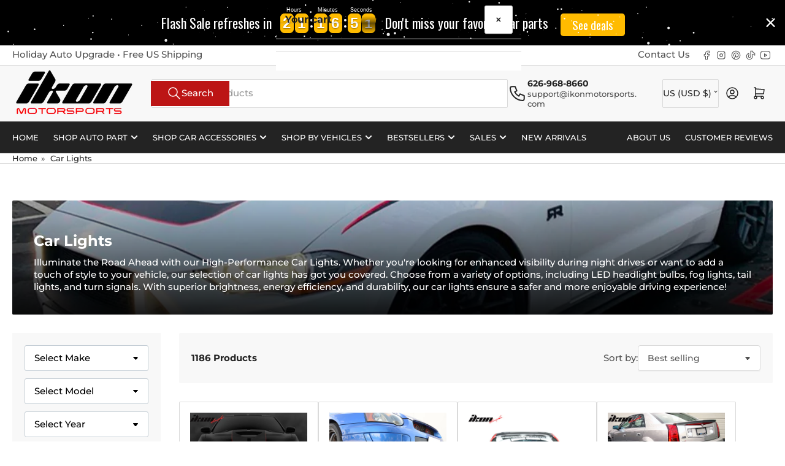

--- FILE ---
content_type: text/html; charset=utf-8
request_url: https://ikonmotorsports.com/collections/car-lights
body_size: 53719
content:
<!doctype html>
<html
  lang="en"
  
>
  <head>
    <meta charset="utf-8">
    <meta name="viewport" content="width=device-width, initial-scale=1">

    <title>
      Car Lights
 &ndash; Ikon Motorsports</title>

    
    <link rel="preconnect" href="//cdn.shopify.com" crossorigin>
    

    
      
      <link rel="preconnect" href="//fonts.shopifycdn.com" crossorigin>
      
    

    
    
      <link
        rel="preload"
        as="font"
        href="//ikonmotorsports.com/cdn/fonts/montserrat/montserrat_n5.07ef3781d9c78c8b93c98419da7ad4fbeebb6635.woff2"
        type="font/woff2"
        crossorigin
      >
    
    
      <link
        rel="preload"
        as="font"
        href="//ikonmotorsports.com/cdn/fonts/montserrat/montserrat_n7.3c434e22befd5c18a6b4afadb1e3d77c128c7939.woff2"
        type="font/woff2"
        crossorigin
      >
    
    
    



<style data-shopify>
   @font-face {
  font-family: Montserrat;
  font-weight: 500;
  font-style: normal;
  font-display: swap;
  src: url("//ikonmotorsports.com/cdn/fonts/montserrat/montserrat_n5.07ef3781d9c78c8b93c98419da7ad4fbeebb6635.woff2") format("woff2"),
       url("//ikonmotorsports.com/cdn/fonts/montserrat/montserrat_n5.adf9b4bd8b0e4f55a0b203cdd84512667e0d5e4d.woff") format("woff");
}

   @font-face {
  font-family: Montserrat;
  font-weight: 700;
  font-style: normal;
  font-display: swap;
  src: url("//ikonmotorsports.com/cdn/fonts/montserrat/montserrat_n7.3c434e22befd5c18a6b4afadb1e3d77c128c7939.woff2") format("woff2"),
       url("//ikonmotorsports.com/cdn/fonts/montserrat/montserrat_n7.5d9fa6e2cae713c8fb539a9876489d86207fe957.woff") format("woff");
}

   @font-face {
  font-family: Montserrat;
  font-weight: 500;
  font-style: italic;
  font-display: swap;
  src: url("//ikonmotorsports.com/cdn/fonts/montserrat/montserrat_i5.d3a783eb0cc26f2fda1e99d1dfec3ebaea1dc164.woff2") format("woff2"),
       url("//ikonmotorsports.com/cdn/fonts/montserrat/montserrat_i5.76d414ea3d56bb79ef992a9c62dce2e9063bc062.woff") format("woff");
}

   @font-face {
  font-family: Montserrat;
  font-weight: 700;
  font-style: italic;
  font-display: swap;
  src: url("//ikonmotorsports.com/cdn/fonts/montserrat/montserrat_i7.a0d4a463df4f146567d871890ffb3c80408e7732.woff2") format("woff2"),
       url("//ikonmotorsports.com/cdn/fonts/montserrat/montserrat_i7.f6ec9f2a0681acc6f8152c40921d2a4d2e1a2c78.woff") format("woff");
}

   @font-face {
  font-family: Montserrat;
  font-weight: 700;
  font-style: normal;
  font-display: swap;
  src: url("//ikonmotorsports.com/cdn/fonts/montserrat/montserrat_n7.3c434e22befd5c18a6b4afadb1e3d77c128c7939.woff2") format("woff2"),
       url("//ikonmotorsports.com/cdn/fonts/montserrat/montserrat_n7.5d9fa6e2cae713c8fb539a9876489d86207fe957.woff") format("woff");
}

   @font-face {
  font-family: Montserrat;
  font-weight: 700;
  font-style: normal;
  font-display: swap;
  src: url("//ikonmotorsports.com/cdn/fonts/montserrat/montserrat_n7.3c434e22befd5c18a6b4afadb1e3d77c128c7939.woff2") format("woff2"),
       url("//ikonmotorsports.com/cdn/fonts/montserrat/montserrat_n7.5d9fa6e2cae713c8fb539a9876489d86207fe957.woff") format("woff");
}

   @font-face {
  font-family: Montserrat;
  font-weight: 700;
  font-style: italic;
  font-display: swap;
  src: url("//ikonmotorsports.com/cdn/fonts/montserrat/montserrat_i7.a0d4a463df4f146567d871890ffb3c80408e7732.woff2") format("woff2"),
       url("//ikonmotorsports.com/cdn/fonts/montserrat/montserrat_i7.f6ec9f2a0681acc6f8152c40921d2a4d2e1a2c78.woff") format("woff");
}

   @font-face {
  font-family: Montserrat;
  font-weight: 700;
  font-style: italic;
  font-display: swap;
  src: url("//ikonmotorsports.com/cdn/fonts/montserrat/montserrat_i7.a0d4a463df4f146567d871890ffb3c80408e7732.woff2") format("woff2"),
       url("//ikonmotorsports.com/cdn/fonts/montserrat/montserrat_i7.f6ec9f2a0681acc6f8152c40921d2a4d2e1a2c78.woff") format("woff");
}

@font-face {
  font-family: Montserrat;
  font-weight: 500;
  font-style: normal;
  font-display: swap;
  src: url("//ikonmotorsports.com/cdn/fonts/montserrat/montserrat_n5.07ef3781d9c78c8b93c98419da7ad4fbeebb6635.woff2") format("woff2"),
       url("//ikonmotorsports.com/cdn/fonts/montserrat/montserrat_n5.adf9b4bd8b0e4f55a0b203cdd84512667e0d5e4d.woff") format("woff");
}

:root {
   	--page-width: 146rem;
   	--spacing-base-1: 2rem;

   	--grid-desktop-horizontal-spacing: 20px;
   	--grid-desktop-vertical-spacing: 20px;
   	--grid-mobile-horizontal-spacing: 15px;
   	--grid-mobile-vertical-spacing: 15px;

   	--border-radius-base: 2px;
   	--buttons-radius: 2px;
   	--inputs-radius: 4px;
   	--inputs-border-width: 1px;

   	--color-base-white: #fff;
   	--color-product-review-star: #ffc700;

   	--color-sale: rgba(202 65 65 / 1.0);
   	--color-sale-background: #f1cdcd;
   	--color-error: rgba(146 44 44 / 1.0);
   	--color-error-background: #f7e5e5;
   	--color-success: rgba(51 114 57 / 1.0);
   	--color-success-background: #ddf0df;
   	--color-warning: rgba(189 107 27 / 1.0);
   	--color-warning-background: #f8e1cb;
   	--color-preorder: rgba(40 125 255 / 1.0);
   	--color-preorder-background: #e5efff;
   	--color-backorder: rgba(51 114 57 / 1.0);
   	--color-backorder-background: #ddf0df;
   	--color-price: 35 35 35 / 1.0;
   	--color-price-discounted: 103 103 103 / 1.0;

   	--font-body-family: Montserrat, sans-serif;
   	--font-body-style: normal;
   	--font-body-weight: 500;
   	--font-bolder-weight: 500;

   	--font-heading-family: Montserrat, sans-serif;
   	--font-heading-style: normal;
   	--font-heading-weight: 700;

   	--font-body-scale: 1.0;
   	--font-heading-scale: 1.0;
   	--font-heading-spacing: 0.0em;
   	--font-heading-transform: none;
   	--font-product-price-scale: 1.0;
   	--font-product-price-grid-scale: 1.0;

   	--font-buttons-family: Montserrat,sans-serif;
   	--font-buttons-transform: none;

   	--font-badges-transform: uppercase;
   }

  
  	

  	:root,
  	.color-background-1 {
  		--color-background: 255 255 255 / 1.0;
  		--color-foreground: 83 83 83 / 1.0;
  		--color-foreground-alt: 35 35 35 / 1.0;
  		--color-border: 218 218 218 / 1.0;
  		--color-box-shadow: 218 218 218 / 0.2;
  		--color-accent-1: 35 35 35 / 1.0;
  		--color-accent-2: 188 21 21 / 1.0;
  		--color-button: 188 21 21 / 1.0;
  		--color-button-text: 255 255 255 / 1.0;
  		--color-secondary-button: 35 35 35 / 1.0;
  		--color-secondary-button-text: 255 255 255 / 1.0;

  	  --color-product-cards-background: 255 255 255 / 1.0;
  	  --color-product-cards-foreground: 83 83 83 / 1.0;
  	  --color-product-cards-foreground-alt: 35 35 35 / 1.0;
  	  --color-product-cards-border: 218 218 218 / 1.0;
  	  --color-product-cards-box-shadow: 218 218 218 / 0.2;
  	  --color-product-cards-price: 35 35 35 / 1.0;
  	  --color-product-cards-price-discount: 83 83 83 / 1.0;

  	  --color-inputs-background: 255 255 255 / 1.0;
  	  --color-inputs-foreground: 83 83 83 / 1.0;
  	  --color-inputs-border: 218 218 218 / 1.0;
  	  --color-inputs-box-shadow: 218 218 218 / 0.2;

  	  --color-aux-background: 255 255 255 / 1.0;
  	  --color-aux-foreground: 35 35 35 / 1.0;
  	  --color-aux-border: 218 218 218 / 1.0;
  	  --color-aux-box-shadow: 218 218 218 / 0.2;
  	}

    .color-button-background-1 {
      --color-button: 188 21 21 / 1.0;
      --color-button-text: 255 255 255 / 1.0;
      --color-secondary-button: 35 35 35 / 1.0;
      --color-secondary-button-text: 255 255 255 / 1.0;
    }
  
  	

  	
  	.color-background-2 {
  		--color-background: 248 248 248 / 1.0;
  		--color-foreground: 83 83 83 / 1.0;
  		--color-foreground-alt: 35 35 35 / 1.0;
  		--color-border: 218 218 218 / 1.0;
  		--color-box-shadow: 218 218 218 / 0.2;
  		--color-accent-1: 35 35 35 / 1.0;
  		--color-accent-2: 188 21 21 / 1.0;
  		--color-button: 188 21 21 / 1.0;
  		--color-button-text: 255 255 255 / 1.0;
  		--color-secondary-button: 35 35 35 / 1.0;
  		--color-secondary-button-text: 255 255 255 / 1.0;

  	  --color-product-cards-background: 255 255 255 / 1.0;
  	  --color-product-cards-foreground: 83 83 83 / 1.0;
  	  --color-product-cards-foreground-alt: 35 35 35 / 1.0;
  	  --color-product-cards-border: 218 218 218 / 1.0;
  	  --color-product-cards-box-shadow: 218 218 218 / 0.2;
  	  --color-product-cards-price: 35 35 35 / 1.0;
  	  --color-product-cards-price-discount: 83 83 83 / 1.0;

  	  --color-inputs-background: 255 255 255 / 1.0;
  	  --color-inputs-foreground: 83 83 83 / 1.0;
  	  --color-inputs-border: 218 218 218 / 1.0;
  	  --color-inputs-box-shadow: 218 218 218 / 0.2;

  	  --color-aux-background: 255 255 255 / 1.0;
  	  --color-aux-foreground: 35 35 35 / 1.0;
  	  --color-aux-border: 218 218 218 / 1.0;
  	  --color-aux-box-shadow: 218 218 218 / 0.2;
  	}

    .color-button-background-2 {
      --color-button: 188 21 21 / 1.0;
      --color-button-text: 255 255 255 / 1.0;
      --color-secondary-button: 35 35 35 / 1.0;
      --color-secondary-button-text: 255 255 255 / 1.0;
    }
  
  	

  	
  	.color-accent-1 {
  		--color-background: 35 35 35 / 1.0;
  		--color-foreground: 255 255 255 / 1.0;
  		--color-foreground-alt: 255 255 255 / 1.0;
  		--color-border: 255 255 255 / 0.2;
  		--color-box-shadow: 255 255 255 / 0.2;
  		--color-accent-1: 255 255 255 / 1.0;
  		--color-accent-2: 188 21 21 / 1.0;
  		--color-button: 188 21 21 / 1.0;
  		--color-button-text: 255 255 255 / 1.0;
  		--color-secondary-button: 255 255 255 / 1.0;
  		--color-secondary-button-text: 188 21 21 / 1.0;

  	  --color-product-cards-background: 255 255 255 / 1.0;
  	  --color-product-cards-foreground: 83 83 83 / 1.0;
  	  --color-product-cards-foreground-alt: 35 35 35 / 1.0;
  	  --color-product-cards-border: 218 218 218 / 1.0;
  	  --color-product-cards-box-shadow: 218 218 218 / 0.2;
  	  --color-product-cards-price: 35 35 35 / 1.0;
  	  --color-product-cards-price-discount: 83 83 83 / 1.0;

  	  --color-inputs-background: 255 255 255 / 1.0;
  	  --color-inputs-foreground: 83 83 83 / 1.0;
  	  --color-inputs-border: 218 218 218 / 1.0;
  	  --color-inputs-box-shadow: 218 218 218 / 0.2;

  	  --color-aux-background: 255 255 255 / 1.0;
  	  --color-aux-foreground: 35 35 35 / 1.0;
  	  --color-aux-border: 218 218 218 / 1.0;
  	  --color-aux-box-shadow: 218 218 218 / 0.2;
  	}

    .color-button-accent-1 {
      --color-button: 188 21 21 / 1.0;
      --color-button-text: 255 255 255 / 1.0;
      --color-secondary-button: 255 255 255 / 1.0;
      --color-secondary-button-text: 188 21 21 / 1.0;
    }
  
  	

  	
  	.color-accent-2 {
  		--color-background: 188 21 21 / 1.0;
  		--color-foreground: 255 255 255 / 1.0;
  		--color-foreground-alt: 255 255 255 / 1.0;
  		--color-border: 255 255 255 / 0.25;
  		--color-box-shadow: 255 255 255 / 0.2;
  		--color-accent-1: 255 255 255 / 1.0;
  		--color-accent-2: 35 35 35 / 1.0;
  		--color-button: 35 35 35 / 1.0;
  		--color-button-text: 255 255 255 / 1.0;
  		--color-secondary-button: 255 255 255 / 1.0;
  		--color-secondary-button-text: 35 35 35 / 1.0;

  	  --color-product-cards-background: 255 255 255 / 1.0;
  	  --color-product-cards-foreground: 83 83 83 / 1.0;
  	  --color-product-cards-foreground-alt: 35 35 35 / 1.0;
  	  --color-product-cards-border: 218 218 218 / 1.0;
  	  --color-product-cards-box-shadow: 218 218 218 / 0.2;
  	  --color-product-cards-price: 35 35 35 / 1.0;
  	  --color-product-cards-price-discount: 83 83 83 / 1.0;

  	  --color-inputs-background: 255 255 255 / 1.0;
  	  --color-inputs-foreground: 83 83 83 / 1.0;
  	  --color-inputs-border: 218 218 218 / 1.0;
  	  --color-inputs-box-shadow: 218 218 218 / 0.2;

  	  --color-aux-background: 255 255 255 / 1.0;
  	  --color-aux-foreground: 35 35 35 / 1.0;
  	  --color-aux-border: 218 218 218 / 1.0;
  	  --color-aux-box-shadow: 218 218 218 / 0.2;
  	}

    .color-button-accent-2 {
      --color-button: 35 35 35 / 1.0;
      --color-button-text: 255 255 255 / 1.0;
      --color-secondary-button: 255 255 255 / 1.0;
      --color-secondary-button-text: 35 35 35 / 1.0;
    }
  
  	

  	
  	.color-accent-3 {
  		--color-background: 35 35 35 / 1.0;
  		--color-foreground: 255 255 255 / 1.0;
  		--color-foreground-alt: 255 255 255 / 1.0;
  		--color-border: 255 255 255 / 0.1;
  		--color-box-shadow: 255 255 255 / 0.2;
  		--color-accent-1: 255 255 255 / 1.0;
  		--color-accent-2: 35 35 35 / 1.0;
  		--color-button: 188 21 21 / 1.0;
  		--color-button-text: 255 255 255 / 1.0;
  		--color-secondary-button: 35 35 35 / 1.0;
  		--color-secondary-button-text: 255 255 255 / 1.0;

  	  --color-product-cards-background: 255 255 255 / 1.0;
  	  --color-product-cards-foreground: 83 83 83 / 1.0;
  	  --color-product-cards-foreground-alt: 35 35 35 / 1.0;
  	  --color-product-cards-border: 218 218 218 / 1.0;
  	  --color-product-cards-box-shadow: 218 218 218 / 0.2;
  	  --color-product-cards-price: 35 35 35 / 1.0;
  	  --color-product-cards-price-discount: 83 83 83 / 1.0;

  	  --color-inputs-background: 255 255 255 / 1.0;
  	  --color-inputs-foreground: 83 83 83 / 1.0;
  	  --color-inputs-border: 218 218 218 / 1.0;
  	  --color-inputs-box-shadow: 218 218 218 / 0.2;

  	  --color-aux-background: 255 255 255 / 1.0;
  	  --color-aux-foreground: 35 35 35 / 1.0;
  	  --color-aux-border: 218 218 218 / 1.0;
  	  --color-aux-box-shadow: 218 218 218 / 0.2;
  	}

    .color-button-accent-3 {
      --color-button: 188 21 21 / 1.0;
      --color-button-text: 255 255 255 / 1.0;
      --color-secondary-button: 35 35 35 / 1.0;
      --color-secondary-button-text: 255 255 255 / 1.0;
    }
  

  body, .color-background-1, .color-background-2, .color-accent-1, .color-accent-2, .color-accent-3 {
  	color: rgba(var(--color-foreground));
  	background-color: rgba(var(--color-background));
  }
</style>


    <style>
      html {
        box-sizing: border-box;
        -ms-overflow-style: scrollbar;
        -webkit-tap-highlight-color: rgba(0, 0, 0, 0);
        height: 100%;
        font-size: calc(var(--font-body-scale) * 62.5%);
        scroll-behavior: smooth;
        line-height: 1.15;
        -webkit-text-size-adjust: 100%;
      }

      * {
        box-sizing: inherit;
      }

      *::before,
      *::after {
        box-sizing: inherit;
      }

      body {
        min-height: 100%;
        font-size: 1.5rem;
        line-height: calc(1 + 0.6 / var(--font-body-scale));
        font-family: var(--font-body-family);
        font-style: var(--font-body-style);
        font-weight: var(--font-body-weight);
        text-transform: none;
        -webkit-font-smoothing: antialiased;
        -moz-osx-font-smoothing: grayscale;
        word-wrap: break-word;
        overflow-wrap: break-word;
        margin: 0;
      }

      .drawer {
        position: fixed;
        top: 0;
        inset-inline-end: 0;
        height: 100dvh;
        width: 85vw;
        max-width: 40rem;
        transform: translateX(calc(100% + 5rem));
      }

      [dir='rtl'] .drawer {
        transform: translateX(calc(-100% - 5rem));
      }

      .dropdown-list-wrap {
        visibility: hidden;
        opacity: 0;
      }

      .breadcrumb {
        display: none;
      }

      @media (min-width: 990px) {
        .breadcrumb {
          display: block;
        }
      }

      slideshow-component {
        display: block;
        height: auto;
        overflow: visible;
      }

      .slideshow {
        position: relative;
        display: block;
        overflow: hidden;
      }

      .slideshow-slide {
        position: relative;
        width: 100%;
        display: block;
        flex: none;
      }
    </style>

    <link href="//ikonmotorsports.com/cdn/shop/t/28/assets/base.css?v=11097904527216242681752456210" rel="stylesheet" type="text/css" media="all" />

    <script src="//ikonmotorsports.com/cdn/shop/t/28/assets/pubsub.js?v=73917151684401660251752456210" defer="defer"></script>
    <script src="//ikonmotorsports.com/cdn/shop/t/28/assets/scripts.js?v=118878419158817343651752456210" defer="defer"></script><script>window.performance && window.performance.mark && window.performance.mark('shopify.content_for_header.start');</script><meta name="google-site-verification" content="w412POhZ8gWq5kfzjTS8Puy3Z553bGg8nH8A65s414o">
<meta id="shopify-digital-wallet" name="shopify-digital-wallet" content="/26189267037/digital_wallets/dialog">
<link rel="alternate" type="application/atom+xml" title="Feed" href="/collections/car-lights.atom" />
<link rel="next" href="/collections/car-lights?page=2">
<link rel="alternate" hreflang="x-default" href="https://ikonmotorsports.com/collections/car-lights">
<link rel="alternate" hreflang="en" href="https://ikonmotorsports.com/collections/car-lights">
<link rel="alternate" hreflang="en-CA" href="https://ikonmotorsports.com/en-ca/collections/car-lights">
<link rel="alternate" type="application/json+oembed" href="https://ikonmotorsports.com/collections/car-lights.oembed">
<script async="async" src="/checkouts/internal/preloads.js?locale=en-US"></script>
<script id="shopify-features" type="application/json">{"accessToken":"3bd8cf7820df484c5c8e86360789a559","betas":["rich-media-storefront-analytics"],"domain":"ikonmotorsports.com","predictiveSearch":true,"shopId":26189267037,"locale":"en"}</script>
<script>var Shopify = Shopify || {};
Shopify.shop = "ikon-motorsportz.myshopify.com";
Shopify.locale = "en";
Shopify.currency = {"active":"USD","rate":"1.0"};
Shopify.country = "US";
Shopify.theme = {"name":"Athens 6.0.0","id":152129962208,"schema_name":"Athens","schema_version":"6.0.0","theme_store_id":1608,"role":"main"};
Shopify.theme.handle = "null";
Shopify.theme.style = {"id":null,"handle":null};
Shopify.cdnHost = "ikonmotorsports.com/cdn";
Shopify.routes = Shopify.routes || {};
Shopify.routes.root = "/";</script>
<script type="module">!function(o){(o.Shopify=o.Shopify||{}).modules=!0}(window);</script>
<script>!function(o){function n(){var o=[];function n(){o.push(Array.prototype.slice.apply(arguments))}return n.q=o,n}var t=o.Shopify=o.Shopify||{};t.loadFeatures=n(),t.autoloadFeatures=n()}(window);</script>
<script id="shop-js-analytics" type="application/json">{"pageType":"collection"}</script>
<script defer="defer" async type="module" src="//ikonmotorsports.com/cdn/shopifycloud/shop-js/modules/v2/client.init-shop-cart-sync_C5BV16lS.en.esm.js"></script>
<script defer="defer" async type="module" src="//ikonmotorsports.com/cdn/shopifycloud/shop-js/modules/v2/chunk.common_CygWptCX.esm.js"></script>
<script type="module">
  await import("//ikonmotorsports.com/cdn/shopifycloud/shop-js/modules/v2/client.init-shop-cart-sync_C5BV16lS.en.esm.js");
await import("//ikonmotorsports.com/cdn/shopifycloud/shop-js/modules/v2/chunk.common_CygWptCX.esm.js");

  window.Shopify.SignInWithShop?.initShopCartSync?.({"fedCMEnabled":true,"windoidEnabled":true});

</script>
<script>(function() {
  var isLoaded = false;
  function asyncLoad() {
    if (isLoaded) return;
    isLoaded = true;
    var urls = ["https:\/\/cdn.opinew.com\/js\/opinew-active.js?shop=ikon-motorsportz.myshopify.com"];
    for (var i = 0; i < urls.length; i++) {
      var s = document.createElement('script');
      s.type = 'text/javascript';
      s.async = true;
      s.src = urls[i];
      var x = document.getElementsByTagName('script')[0];
      x.parentNode.insertBefore(s, x);
    }
  };
  if(window.attachEvent) {
    window.attachEvent('onload', asyncLoad);
  } else {
    window.addEventListener('load', asyncLoad, false);
  }
})();</script>
<script id="__st">var __st={"a":26189267037,"offset":-28800,"reqid":"b22ca469-4884-434f-a76f-a197c493991d-1768617722","pageurl":"ikonmotorsports.com\/collections\/car-lights","u":"82030a164a6e","p":"collection","rtyp":"collection","rid":158006149213};</script>
<script>window.ShopifyPaypalV4VisibilityTracking = true;</script>
<script id="captcha-bootstrap">!function(){'use strict';const t='contact',e='account',n='new_comment',o=[[t,t],['blogs',n],['comments',n],[t,'customer']],c=[[e,'customer_login'],[e,'guest_login'],[e,'recover_customer_password'],[e,'create_customer']],r=t=>t.map((([t,e])=>`form[action*='/${t}']:not([data-nocaptcha='true']) input[name='form_type'][value='${e}']`)).join(','),a=t=>()=>t?[...document.querySelectorAll(t)].map((t=>t.form)):[];function s(){const t=[...o],e=r(t);return a(e)}const i='password',u='form_key',d=['recaptcha-v3-token','g-recaptcha-response','h-captcha-response',i],f=()=>{try{return window.sessionStorage}catch{return}},m='__shopify_v',_=t=>t.elements[u];function p(t,e,n=!1){try{const o=window.sessionStorage,c=JSON.parse(o.getItem(e)),{data:r}=function(t){const{data:e,action:n}=t;return t[m]||n?{data:e,action:n}:{data:t,action:n}}(c);for(const[e,n]of Object.entries(r))t.elements[e]&&(t.elements[e].value=n);n&&o.removeItem(e)}catch(o){console.error('form repopulation failed',{error:o})}}const l='form_type',E='cptcha';function T(t){t.dataset[E]=!0}const w=window,h=w.document,L='Shopify',v='ce_forms',y='captcha';let A=!1;((t,e)=>{const n=(g='f06e6c50-85a8-45c8-87d0-21a2b65856fe',I='https://cdn.shopify.com/shopifycloud/storefront-forms-hcaptcha/ce_storefront_forms_captcha_hcaptcha.v1.5.2.iife.js',D={infoText:'Protected by hCaptcha',privacyText:'Privacy',termsText:'Terms'},(t,e,n)=>{const o=w[L][v],c=o.bindForm;if(c)return c(t,g,e,D).then(n);var r;o.q.push([[t,g,e,D],n]),r=I,A||(h.body.append(Object.assign(h.createElement('script'),{id:'captcha-provider',async:!0,src:r})),A=!0)});var g,I,D;w[L]=w[L]||{},w[L][v]=w[L][v]||{},w[L][v].q=[],w[L][y]=w[L][y]||{},w[L][y].protect=function(t,e){n(t,void 0,e),T(t)},Object.freeze(w[L][y]),function(t,e,n,w,h,L){const[v,y,A,g]=function(t,e,n){const i=e?o:[],u=t?c:[],d=[...i,...u],f=r(d),m=r(i),_=r(d.filter((([t,e])=>n.includes(e))));return[a(f),a(m),a(_),s()]}(w,h,L),I=t=>{const e=t.target;return e instanceof HTMLFormElement?e:e&&e.form},D=t=>v().includes(t);t.addEventListener('submit',(t=>{const e=I(t);if(!e)return;const n=D(e)&&!e.dataset.hcaptchaBound&&!e.dataset.recaptchaBound,o=_(e),c=g().includes(e)&&(!o||!o.value);(n||c)&&t.preventDefault(),c&&!n&&(function(t){try{if(!f())return;!function(t){const e=f();if(!e)return;const n=_(t);if(!n)return;const o=n.value;o&&e.removeItem(o)}(t);const e=Array.from(Array(32),(()=>Math.random().toString(36)[2])).join('');!function(t,e){_(t)||t.append(Object.assign(document.createElement('input'),{type:'hidden',name:u})),t.elements[u].value=e}(t,e),function(t,e){const n=f();if(!n)return;const o=[...t.querySelectorAll(`input[type='${i}']`)].map((({name:t})=>t)),c=[...d,...o],r={};for(const[a,s]of new FormData(t).entries())c.includes(a)||(r[a]=s);n.setItem(e,JSON.stringify({[m]:1,action:t.action,data:r}))}(t,e)}catch(e){console.error('failed to persist form',e)}}(e),e.submit())}));const S=(t,e)=>{t&&!t.dataset[E]&&(n(t,e.some((e=>e===t))),T(t))};for(const o of['focusin','change'])t.addEventListener(o,(t=>{const e=I(t);D(e)&&S(e,y())}));const B=e.get('form_key'),M=e.get(l),P=B&&M;t.addEventListener('DOMContentLoaded',(()=>{const t=y();if(P)for(const e of t)e.elements[l].value===M&&p(e,B);[...new Set([...A(),...v().filter((t=>'true'===t.dataset.shopifyCaptcha))])].forEach((e=>S(e,t)))}))}(h,new URLSearchParams(w.location.search),n,t,e,['guest_login'])})(!0,!0)}();</script>
<script integrity="sha256-4kQ18oKyAcykRKYeNunJcIwy7WH5gtpwJnB7kiuLZ1E=" data-source-attribution="shopify.loadfeatures" defer="defer" src="//ikonmotorsports.com/cdn/shopifycloud/storefront/assets/storefront/load_feature-a0a9edcb.js" crossorigin="anonymous"></script>
<script data-source-attribution="shopify.dynamic_checkout.dynamic.init">var Shopify=Shopify||{};Shopify.PaymentButton=Shopify.PaymentButton||{isStorefrontPortableWallets:!0,init:function(){window.Shopify.PaymentButton.init=function(){};var t=document.createElement("script");t.src="https://ikonmotorsports.com/cdn/shopifycloud/portable-wallets/latest/portable-wallets.en.js",t.type="module",document.head.appendChild(t)}};
</script>
<script data-source-attribution="shopify.dynamic_checkout.buyer_consent">
  function portableWalletsHideBuyerConsent(e){var t=document.getElementById("shopify-buyer-consent"),n=document.getElementById("shopify-subscription-policy-button");t&&n&&(t.classList.add("hidden"),t.setAttribute("aria-hidden","true"),n.removeEventListener("click",e))}function portableWalletsShowBuyerConsent(e){var t=document.getElementById("shopify-buyer-consent"),n=document.getElementById("shopify-subscription-policy-button");t&&n&&(t.classList.remove("hidden"),t.removeAttribute("aria-hidden"),n.addEventListener("click",e))}window.Shopify?.PaymentButton&&(window.Shopify.PaymentButton.hideBuyerConsent=portableWalletsHideBuyerConsent,window.Shopify.PaymentButton.showBuyerConsent=portableWalletsShowBuyerConsent);
</script>
<script data-source-attribution="shopify.dynamic_checkout.cart.bootstrap">document.addEventListener("DOMContentLoaded",(function(){function t(){return document.querySelector("shopify-accelerated-checkout-cart, shopify-accelerated-checkout")}if(t())Shopify.PaymentButton.init();else{new MutationObserver((function(e,n){t()&&(Shopify.PaymentButton.init(),n.disconnect())})).observe(document.body,{childList:!0,subtree:!0})}}));
</script>

<script>window.performance && window.performance.mark && window.performance.mark('shopify.content_for_header.end');</script><script>
      if (Shopify.designMode) {
        document.documentElement.classList.add('shopify-design-mode');
      }
    </script>
      <meta name="description" content="Looking for high-quality car lights? Browse our wide selection of LED headlight bulbs, fog lights, tail lights, and brake light to enhance your visibility and style. Our car lights offer superior brightness, energy efficiency, and durability, ensuring a safer and more enjoyable driving experience. Shop now and upgrade your vehicle&#39;s lighting with top-notch products that meet your needs. Illuminate the road ahead and stand out from the crowd with our premium car lights.">
    
    <link rel="canonical" href="https://ikonmotorsports.com/collections/car-lights">
    


<meta property="og:site_name" content="Ikon Motorsports">
<meta property="og:url" content="https://ikonmotorsports.com/collections/car-lights">
<meta property="og:title" content="Car Lights">
<meta property="og:type" content="website">
<meta property="og:description" content="Looking for high-quality car lights? Browse our wide selection of LED headlight bulbs, fog lights, tail lights, and brake light to enhance your visibility and style. Our car lights offer superior brightness, energy efficiency, and durability, ensuring a safer and more enjoyable driving experience. Shop now and upgrade your vehicle&#39;s lighting with top-notch products that meet your needs. Illuminate the road ahead and stand out from the crowd with our premium car lights."><meta property="og:image" content="http://ikonmotorsports.com/cdn/shop/collections/lighting-939123.jpg?v=1730432553">
  <meta property="og:image:secure_url" content="https://ikonmotorsports.com/cdn/shop/collections/lighting-939123.jpg?v=1730432553">
  <meta property="og:image:width" content="1420">
  <meta property="og:image:height" content="810"><meta name="twitter:card" content="summary_large_image">
<meta name="twitter:title" content="Car Lights">
<meta name="twitter:description" content="Looking for high-quality car lights? Browse our wide selection of LED headlight bulbs, fog lights, tail lights, and brake light to enhance your visibility and style. Our car lights offer superior brightness, energy efficiency, and durability, ensuring a safer and more enjoyable driving experience. Shop now and upgrade your vehicle&#39;s lighting with top-notch products that meet your needs. Illuminate the road ahead and stand out from the crowd with our premium car lights.">

    
      <link
        rel="icon"
        type="image/png"
        href="//ikonmotorsports.com/cdn/shop/files/100x100_favicon.jpg?crop=center&height=32&v=1660609858&width=32"
      >
    
    <meta name="google-site-verification" content="1lME575Smd_co99FDtuFBp1SOc8vujxuZvW-aKSTL_0" />
  <!-- BEGIN app block: shopify://apps/starapps-variant-image/blocks/starapps-via-embed/2a01d106-3d10-48e8-ba53-5cb971217ac4 -->




    
      
      
      
      
        <script src="https://cdn.starapps.studio/apps/via/ikon-motorsportz/script-1754040134.js" async crossorigin="anonymous" data-theme-script="Athens"></script>
      
    

    

    
    
    <script via-metafields>window.viaData = {
        limitOnProduct: null,
        viaStatus: null
      }
    </script>
<!-- END app block --><!-- BEGIN app block: shopify://apps/opinew-reviews/blocks/global/e1d8e0dc-17ff-4e4a-8a8a-1e73c8ef8676 --><link rel="preload" href="https://cdn.opinew.com/styles/opw-icons/style.css" as="style" onload="this.onload=null;this.rel='stylesheet'">
<noscript><link rel="stylesheet" href="https://cdn.opinew.com/styles/opw-icons/style.css"></noscript>
<style id='opinew_product_plugin_css'>
    .opinew-stars-plugin-product .opinew-star-plugin-inside .stars-color, 
    .opinew-stars-plugin-product .stars-color, 
    .stars-color {
        color:#BC1515FF !important;
    }
    .opinew-stars-plugin-link {
        cursor: pointer;
    }
    .opinew-no-reviews-stars-plugin:hover {
        color: #C45500;
    }
    
    .opw-widget-wrapper-default {
        max-width: 1200px;
        margin: 0 auto;
    }
    
            #opinew-stars-plugin-product {
                text-align:left;
            }
            
            .opinew-stars-plugin-product-list {
                text-align:left;
            }
             .opinew-star-plugin-inside i.opw-noci:empty{display:inherit!important}#opinew_all_reviews_plugin_app:empty,#opinew_badge_plugin_app:empty,#opinew_carousel_plugin_app:empty,#opinew_product_floating_widget:empty,#opinew_product_plugin_app:empty,#opinew_review_request_app:empty,.opinew-all-reviews-plugin-dynamic:empty,.opinew-badge-plugin-dynamic:empty,.opinew-carousel-plugin-dynamic:empty,.opinew-product-plugin-dynamic:empty,.opinew-review-request-dynamic:empty,.opw-dynamic-stars-collection:empty,.opw-dynamic-stars:empty{display:block!important} .card-info .opinew-stars-plugin-product-list, 
.shopify-app-block #opinew-stars-plugin-product {    
  display: block!important; 
}
#opinew_all_reviews_plugin_app .opinew-widget-wrapper, 
#opinew_product_plugin_app .opinew-widget-wrapper { 
    display: block !important; 
}
.opinew-stars-plugin-product-list {
    padding-top: 5px;
} </style>
<meta id='opinew_config_container' data-opwconfig='{&quot;server_url&quot;: &quot;https://api.opinew.com&quot;, &quot;shop&quot;: {&quot;id&quot;: 136409, &quot;name&quot;: &quot;Ikon Motorsports&quot;, &quot;public_api_key&quot;: &quot;Q8RTP62E55BFZW0ABGG4&quot;, &quot;logo_url&quot;: null}, &quot;permissions&quot;: {&quot;no_branding&quot;: false, &quot;up_to3_photos&quot;: false, &quot;up_to5_photos&quot;: false, &quot;q_and_a&quot;: false, &quot;video_reviews&quot;: true, &quot;optimised_images&quot;: false, &quot;link_shops_single&quot;: false, &quot;link_shops_double&quot;: false, &quot;link_shops_unlimited&quot;: false, &quot;bazaarvoice_integration&quot;: false}, &quot;review_publishing&quot;: &quot;email&quot;, &quot;badge_shop_reviews_link&quot;: &quot;https://api.opinew.com/shop-reviews/136409&quot;, &quot;stars_color_product_and_collections&quot;: &quot;#BC1515FF&quot;, &quot;theme_transparent_color&quot;: &quot;initial&quot;, &quot;navbar_color&quot;: &quot;#000000&quot;, &quot;questions_and_answers_active&quot;: false, &quot;number_reviews_per_page&quot;: 8, &quot;show_customer_images_section&quot;: true, &quot;display_stars_if_no_reviews&quot;: true, &quot;stars_alignment_product_page&quot;: &quot;left&quot;, &quot;stars_alignment_product_page_mobile&quot;: &quot;center&quot;, &quot;stars_alignment_collections&quot;: &quot;left&quot;, &quot;stars_alignment_collections_mobile&quot;: &quot;center&quot;, &quot;badge_stars_color&quot;: &quot;#BC1515FF&quot;, &quot;badge_border_color&quot;: &quot;#dae1e7&quot;, &quot;badge_background_color&quot;: &quot;#ffffff&quot;, &quot;badge_text_color&quot;: &quot;#676767FF&quot;, &quot;badge_secondary_text_color&quot;: &quot;#606f7b&quot;, &quot;carousel_theme_style&quot;: &quot;flat&quot;, &quot;carousel_stars_color&quot;: &quot;#BC1515FF&quot;, &quot;carousel_border_color&quot;: &quot;#c5c5c5&quot;, &quot;carousel_background_color&quot;: &quot;#ffffff00&quot;, &quot;carousel_controls_color&quot;: &quot;#5a5a5a&quot;, &quot;carousel_verified_badge_color&quot;: &quot;#38c172&quot;, &quot;carousel_text_color&quot;: &quot;#676767FF&quot;, &quot;carousel_secondary_text_color&quot;: &quot;#606f7b&quot;, &quot;carousel_product_name_color&quot;: &quot;#3d4852&quot;, &quot;carousel_widget_show_dates&quot;: true, &quot;carousel_border_active&quot;: false, &quot;carousel_auto_scroll&quot;: false, &quot;carousel_show_product_name&quot;: true, &quot;carousel_featured_reviews&quot;: [{&quot;id&quot;: 24224462, &quot;body&quot;: &quot;Fit perfect!! The best price and amazing quality! You all rock!!!! Thank you &quot;, &quot;star_rating&quot;: 5, &quot;verified_review&quot;: true, &quot;by_shop_owner&quot;: false, &quot;created_ts&quot;: &quot;2025-06-20 22:06:13.611285+00:00&quot;, &quot;user_name&quot;: &quot;Grady R.&quot;, &quot;score&quot;: 10, &quot;product_url&quot;: &quot;https://ikon-motorsportz.myshopify.com/products/fits-05-13-chevy-corvette-c6-z06-coupe-front-bumper-lip-spoiler-pu&quot;, &quot;product_name&quot;: &quot;2005-2013 Chevy Corvette C6 OEM Style Front Bumper Lip Spoiler PU&quot;}, {&quot;id&quot;: 24245163, &quot;body&quot;: &quot;Quality material, fits Perfectly on my LT1 (after some minor modifications) &amp; now looks like OEM&quot;, &quot;star_rating&quot;: 5, &quot;verified_review&quot;: true, &quot;by_shop_owner&quot;: false, &quot;created_ts&quot;: &quot;2025-07-04 12:45:06.886761+00:00&quot;, &quot;user_name&quot;: &quot;Brendon V.&quot;, &quot;score&quot;: 10, &quot;product_url&quot;: &quot;https://ikon-motorsportz.myshopify.com/products/fits-16-22-chevy-camaro-2-door-zl1-1le-glossy-black-trunk-spoiler&quot;, &quot;product_name&quot;: &quot;2016-2023 Chevy Camaro ZL1 1LE Style Rear Spoiler Wing Painted ABS&quot;}, {&quot;id&quot;: 24245795, &quot;body&quot;: &quot;I was in need of a new set of running boards for my 2012 Crewmax. Spending $400 was out not in my budget. I found these on IKON and felt they would do the job. After ordering, I spent about an hour assembling and changing out running boards. They look great, assembly was easy and the cost kept me out of trouble with the wife. These boards don&#x27;t present same as original, but I think they improved look of truck. I have got nothing but compliments about them. I would recommend these as an affordable alternative to OEM.&quot;, &quot;star_rating&quot;: 5, &quot;verified_review&quot;: true, &quot;by_shop_owner&quot;: false, &quot;created_ts&quot;: &quot;2025-07-07 12:59:52.627923+00:00&quot;, &quot;user_name&quot;: &quot;Prentice S.&quot;, &quot;score&quot;: 10, &quot;product_url&quot;: &quot;https://ikon-motorsportz.myshopify.com/products/fits-07-21-toyota-tundra-crewmax-cab-side-step-bar-running-board-2pc&quot;, &quot;product_name&quot;: &quot;2007-2021 Toyota Tundra Running Board OE Style Crewmax Cab Step Bar&quot;}], &quot;display_widget_if_no_reviews&quot;: true, &quot;show_country_and_foreign_reviews&quot;: false, &quot;show_full_customer_names&quot;: false, &quot;custom_header_url&quot;: null, &quot;custom_card_url&quot;: null, &quot;custom_gallery_url&quot;: null, &quot;default_sorting&quot;: &quot;recent&quot;, &quot;enable_widget_review_search&quot;: false, &quot;center_stars_mobile&quot;: false, &quot;center_stars_mobile_breakpoint&quot;: &quot;1000px&quot;, &quot;ab_test_active&quot;: false, &quot;request_form_stars_color&quot;: &quot;#BC1515FF&quot;, &quot;request_form_image_url&quot;: &quot;https://opinew.imgix.net/https%3A%2F%2Fcdn.opinew.com%2Femail-template-images%2F136409%2FO1YKN1F268.png?fit=max&amp;h=450&amp;orient=0&amp;s=3347bf1f800787b94b97bbf56c82f2eb&quot;, &quot;request_form_custom_css&quot;: null, &quot;request_form_show_ratings&quot;: null, &quot;request_form_display_shop_logo&quot;: null, &quot;request_form_display_product_image&quot;: null, &quot;request_form_progress_type&quot;: null, &quot;request_form_btn_color&quot;: &quot;#2f70ee&quot;, &quot;request_form_progress_bar_color&quot;: &quot;#2f70ee&quot;, &quot;request_form_background_color&quot;: &quot;#DCEBFC&quot;, &quot;request_form_card_background&quot;: &quot;#FFFFFF&quot;, &quot;can_display_photos&quot;: true, &quot;special_pagination&quot;: false, &quot;hide_review_count_widget&quot;: false, &quot;background_color&quot;: &quot;#ffffff00&quot;, &quot;buttons_color&quot;: &quot;#BC1515FF&quot;, &quot;display_floating_widget&quot;: false, &quot;display_review_source&quot;: false, &quot;floating_widget_button_background_color&quot;: &quot;#000000&quot;, &quot;floating_widget_button_text_color&quot;: &quot;#ffffff&quot;, &quot;floating_widget_button_position&quot;: &quot;left&quot;, &quot;navbar_text_color&quot;: &quot;#676767FF&quot;, &quot;number_review_columns&quot;: 2, &quot;pagination_color&quot;: &quot;#676767FF&quot;, &quot;preferred_date_format&quot;: &quot;dd/MM/yyyy&quot;, &quot;preferred_language&quot;: &quot;en&quot;, &quot;review_image_max_height&quot;: &quot;450px&quot;, &quot;reviews_card_border_active&quot;: true, &quot;reviews_card_border_color&quot;: &quot;#E2E2E2FF&quot;, &quot;secondary_text_color&quot;: &quot;#606f7b&quot;, &quot;show_large_review_image&quot;: true, &quot;show_review_images&quot;: true, &quot;show_star_bars&quot;: true, &quot;star_bars_width&quot;: &quot;300px&quot;, &quot;star_bars_width_auto&quot;: true, &quot;stars_color&quot;: &quot;#BC1515FF&quot;, &quot;text_color&quot;: &quot;#676767FF&quot;, &quot;verified_badge_color&quot;: &quot;#38c172&quot;, &quot;widget_show_dates&quot;: true, &quot;widget_theme_style&quot;: &quot;card&quot;, &quot;widget_top_section_style&quot;: &quot;default&quot;, &quot;new_widget_version&quot;: true, &quot;shop_widgets_updated&quot;: true, &quot;display_verified_badge&quot;: false, &quot;filter_sort_by_button_color&quot;: &quot;#232323&quot;, &quot;pagination_arrows_button_color&quot;: &quot;#AEAEAE&quot;, &quot;review_card_border_radius&quot;: &quot;12px&quot;, &quot;review_source_label_color&quot;: &quot;#AEAEAE&quot;, &quot;reviews_number_color&quot;: &quot;#000000&quot;, &quot;search_icon_color&quot;: &quot;#232323&quot;, &quot;search_placeholder_color&quot;: &quot;#000000&quot;, &quot;write_review_button_color&quot;: &quot;#232323&quot;, &quot;write_review_button_text_color&quot;: &quot;#ffffff&quot;, &quot;fonts&quot;: {&quot;reviews_card_main_font_size&quot;: &quot;1.3rem&quot;, &quot;reviews_card_secondary_font_size&quot;: &quot;1.3rem&quot;, &quot;form_headings_font_size&quot;: &quot;1.5rem&quot;, &quot;form_input_font_size&quot;: &quot;1.5rem&quot;, &quot;paginator_font_size&quot;: &quot;1.5rem&quot;, &quot;badge_average_score&quot;: &quot;2rem&quot;, &quot;badge_primary&quot;: &quot;1.25rem&quot;, &quot;badge_secondary&quot;: &quot;1rem&quot;, &quot;carousel_primary&quot;: &quot;1rem&quot;, &quot;carousel_secondary&quot;: &quot;1rem&quot;, &quot;star_summary_overall_score_font_size&quot;: &quot;1.75rem&quot;, &quot;star_summary_progress_bars_font_size&quot;: &quot;1.5rem&quot;, &quot;filters_font_size&quot;: &quot;1rem&quot;, &quot;form_post_font_size&quot;: &quot;2.25rem&quot;, &quot;navbar_buttons_font_size&quot;: &quot;1.125rem&quot;, &quot;navbar_reviews_title_font_size&quot;: &quot;1rem&quot;, &quot;qna_title_font_size&quot;: &quot;1.5rem&quot;, &quot;star_summary_reviewsnum_font_size&quot;: &quot;1.5rem&quot;}}' >
<script> 
  var OPW_PUBLIC_KEY = "Q8RTP62E55BFZW0ABGG4";
  var OPW_API_ENDPOINT = "https://api.opinew.com";
  var OPW_CHECKER_ENDPOINT = "https://shop-status.opinew.cloud";
  var OPW_BACKEND_VERSION = "25.41.1-0-ge32fade58";
</script>
<script src="https://cdn.opinew.com/shop-widgets/static/js/index.8ffabcca.js" defer></script>



<!-- END app block --><script src="https://cdn.shopify.com/extensions/019bc2d0-6182-7c57-a6b2-0b786d3800eb/event-promotion-bar-79/assets/eventpromotionbar.js" type="text/javascript" defer="defer"></script>
<script src="https://cdn.shopify.com/extensions/019bc248-a416-7558-81f5-99b8ca91dff4/theme-app-extension-113/assets/easysearch.min.js" type="text/javascript" defer="defer"></script>
<script src="https://cdn.shopify.com/extensions/c03abd7c-e601-4714-b5d1-e578ed8d6551/fordeer-sales-popup-235/assets/fordeer-asset-loader.min.js" type="text/javascript" defer="defer"></script>
<link href="https://cdn.shopify.com/extensions/c03abd7c-e601-4714-b5d1-e578ed8d6551/fordeer-sales-popup-235/assets/style.css" rel="stylesheet" type="text/css" media="all">
<script src="https://cdn.shopify.com/extensions/d32fb49d-7f37-4bc8-bbd0-c4621550dcda/willdesk-live-chat-helpdesk-6/assets/willdesk.min.js" type="text/javascript" defer="defer"></script>
<link href="https://monorail-edge.shopifysvc.com" rel="dns-prefetch">
<script>(function(){if ("sendBeacon" in navigator && "performance" in window) {try {var session_token_from_headers = performance.getEntriesByType('navigation')[0].serverTiming.find(x => x.name == '_s').description;} catch {var session_token_from_headers = undefined;}var session_cookie_matches = document.cookie.match(/_shopify_s=([^;]*)/);var session_token_from_cookie = session_cookie_matches && session_cookie_matches.length === 2 ? session_cookie_matches[1] : "";var session_token = session_token_from_headers || session_token_from_cookie || "";function handle_abandonment_event(e) {var entries = performance.getEntries().filter(function(entry) {return /monorail-edge.shopifysvc.com/.test(entry.name);});if (!window.abandonment_tracked && entries.length === 0) {window.abandonment_tracked = true;var currentMs = Date.now();var navigation_start = performance.timing.navigationStart;var payload = {shop_id: 26189267037,url: window.location.href,navigation_start,duration: currentMs - navigation_start,session_token,page_type: "collection"};window.navigator.sendBeacon("https://monorail-edge.shopifysvc.com/v1/produce", JSON.stringify({schema_id: "online_store_buyer_site_abandonment/1.1",payload: payload,metadata: {event_created_at_ms: currentMs,event_sent_at_ms: currentMs}}));}}window.addEventListener('pagehide', handle_abandonment_event);}}());</script>
<script id="web-pixels-manager-setup">(function e(e,d,r,n,o){if(void 0===o&&(o={}),!Boolean(null===(a=null===(i=window.Shopify)||void 0===i?void 0:i.analytics)||void 0===a?void 0:a.replayQueue)){var i,a;window.Shopify=window.Shopify||{};var t=window.Shopify;t.analytics=t.analytics||{};var s=t.analytics;s.replayQueue=[],s.publish=function(e,d,r){return s.replayQueue.push([e,d,r]),!0};try{self.performance.mark("wpm:start")}catch(e){}var l=function(){var e={modern:/Edge?\/(1{2}[4-9]|1[2-9]\d|[2-9]\d{2}|\d{4,})\.\d+(\.\d+|)|Firefox\/(1{2}[4-9]|1[2-9]\d|[2-9]\d{2}|\d{4,})\.\d+(\.\d+|)|Chrom(ium|e)\/(9{2}|\d{3,})\.\d+(\.\d+|)|(Maci|X1{2}).+ Version\/(15\.\d+|(1[6-9]|[2-9]\d|\d{3,})\.\d+)([,.]\d+|)( \(\w+\)|)( Mobile\/\w+|) Safari\/|Chrome.+OPR\/(9{2}|\d{3,})\.\d+\.\d+|(CPU[ +]OS|iPhone[ +]OS|CPU[ +]iPhone|CPU IPhone OS|CPU iPad OS)[ +]+(15[._]\d+|(1[6-9]|[2-9]\d|\d{3,})[._]\d+)([._]\d+|)|Android:?[ /-](13[3-9]|1[4-9]\d|[2-9]\d{2}|\d{4,})(\.\d+|)(\.\d+|)|Android.+Firefox\/(13[5-9]|1[4-9]\d|[2-9]\d{2}|\d{4,})\.\d+(\.\d+|)|Android.+Chrom(ium|e)\/(13[3-9]|1[4-9]\d|[2-9]\d{2}|\d{4,})\.\d+(\.\d+|)|SamsungBrowser\/([2-9]\d|\d{3,})\.\d+/,legacy:/Edge?\/(1[6-9]|[2-9]\d|\d{3,})\.\d+(\.\d+|)|Firefox\/(5[4-9]|[6-9]\d|\d{3,})\.\d+(\.\d+|)|Chrom(ium|e)\/(5[1-9]|[6-9]\d|\d{3,})\.\d+(\.\d+|)([\d.]+$|.*Safari\/(?![\d.]+ Edge\/[\d.]+$))|(Maci|X1{2}).+ Version\/(10\.\d+|(1[1-9]|[2-9]\d|\d{3,})\.\d+)([,.]\d+|)( \(\w+\)|)( Mobile\/\w+|) Safari\/|Chrome.+OPR\/(3[89]|[4-9]\d|\d{3,})\.\d+\.\d+|(CPU[ +]OS|iPhone[ +]OS|CPU[ +]iPhone|CPU IPhone OS|CPU iPad OS)[ +]+(10[._]\d+|(1[1-9]|[2-9]\d|\d{3,})[._]\d+)([._]\d+|)|Android:?[ /-](13[3-9]|1[4-9]\d|[2-9]\d{2}|\d{4,})(\.\d+|)(\.\d+|)|Mobile Safari.+OPR\/([89]\d|\d{3,})\.\d+\.\d+|Android.+Firefox\/(13[5-9]|1[4-9]\d|[2-9]\d{2}|\d{4,})\.\d+(\.\d+|)|Android.+Chrom(ium|e)\/(13[3-9]|1[4-9]\d|[2-9]\d{2}|\d{4,})\.\d+(\.\d+|)|Android.+(UC? ?Browser|UCWEB|U3)[ /]?(15\.([5-9]|\d{2,})|(1[6-9]|[2-9]\d|\d{3,})\.\d+)\.\d+|SamsungBrowser\/(5\.\d+|([6-9]|\d{2,})\.\d+)|Android.+MQ{2}Browser\/(14(\.(9|\d{2,})|)|(1[5-9]|[2-9]\d|\d{3,})(\.\d+|))(\.\d+|)|K[Aa][Ii]OS\/(3\.\d+|([4-9]|\d{2,})\.\d+)(\.\d+|)/},d=e.modern,r=e.legacy,n=navigator.userAgent;return n.match(d)?"modern":n.match(r)?"legacy":"unknown"}(),u="modern"===l?"modern":"legacy",c=(null!=n?n:{modern:"",legacy:""})[u],f=function(e){return[e.baseUrl,"/wpm","/b",e.hashVersion,"modern"===e.buildTarget?"m":"l",".js"].join("")}({baseUrl:d,hashVersion:r,buildTarget:u}),m=function(e){var d=e.version,r=e.bundleTarget,n=e.surface,o=e.pageUrl,i=e.monorailEndpoint;return{emit:function(e){var a=e.status,t=e.errorMsg,s=(new Date).getTime(),l=JSON.stringify({metadata:{event_sent_at_ms:s},events:[{schema_id:"web_pixels_manager_load/3.1",payload:{version:d,bundle_target:r,page_url:o,status:a,surface:n,error_msg:t},metadata:{event_created_at_ms:s}}]});if(!i)return console&&console.warn&&console.warn("[Web Pixels Manager] No Monorail endpoint provided, skipping logging."),!1;try{return self.navigator.sendBeacon.bind(self.navigator)(i,l)}catch(e){}var u=new XMLHttpRequest;try{return u.open("POST",i,!0),u.setRequestHeader("Content-Type","text/plain"),u.send(l),!0}catch(e){return console&&console.warn&&console.warn("[Web Pixels Manager] Got an unhandled error while logging to Monorail."),!1}}}}({version:r,bundleTarget:l,surface:e.surface,pageUrl:self.location.href,monorailEndpoint:e.monorailEndpoint});try{o.browserTarget=l,function(e){var d=e.src,r=e.async,n=void 0===r||r,o=e.onload,i=e.onerror,a=e.sri,t=e.scriptDataAttributes,s=void 0===t?{}:t,l=document.createElement("script"),u=document.querySelector("head"),c=document.querySelector("body");if(l.async=n,l.src=d,a&&(l.integrity=a,l.crossOrigin="anonymous"),s)for(var f in s)if(Object.prototype.hasOwnProperty.call(s,f))try{l.dataset[f]=s[f]}catch(e){}if(o&&l.addEventListener("load",o),i&&l.addEventListener("error",i),u)u.appendChild(l);else{if(!c)throw new Error("Did not find a head or body element to append the script");c.appendChild(l)}}({src:f,async:!0,onload:function(){if(!function(){var e,d;return Boolean(null===(d=null===(e=window.Shopify)||void 0===e?void 0:e.analytics)||void 0===d?void 0:d.initialized)}()){var d=window.webPixelsManager.init(e)||void 0;if(d){var r=window.Shopify.analytics;r.replayQueue.forEach((function(e){var r=e[0],n=e[1],o=e[2];d.publishCustomEvent(r,n,o)})),r.replayQueue=[],r.publish=d.publishCustomEvent,r.visitor=d.visitor,r.initialized=!0}}},onerror:function(){return m.emit({status:"failed",errorMsg:"".concat(f," has failed to load")})},sri:function(e){var d=/^sha384-[A-Za-z0-9+/=]+$/;return"string"==typeof e&&d.test(e)}(c)?c:"",scriptDataAttributes:o}),m.emit({status:"loading"})}catch(e){m.emit({status:"failed",errorMsg:(null==e?void 0:e.message)||"Unknown error"})}}})({shopId: 26189267037,storefrontBaseUrl: "https://ikonmotorsports.com",extensionsBaseUrl: "https://extensions.shopifycdn.com/cdn/shopifycloud/web-pixels-manager",monorailEndpoint: "https://monorail-edge.shopifysvc.com/unstable/produce_batch",surface: "storefront-renderer",enabledBetaFlags: ["2dca8a86"],webPixelsConfigList: [{"id":"664502496","configuration":"{\"tagID\":\"2613934047388\"}","eventPayloadVersion":"v1","runtimeContext":"STRICT","scriptVersion":"18031546ee651571ed29edbe71a3550b","type":"APP","apiClientId":3009811,"privacyPurposes":["ANALYTICS","MARKETING","SALE_OF_DATA"],"dataSharingAdjustments":{"protectedCustomerApprovalScopes":["read_customer_address","read_customer_email","read_customer_name","read_customer_personal_data","read_customer_phone"]}},{"id":"457441504","configuration":"{\"config\":\"{\\\"pixel_id\\\":\\\"AW-10967345910\\\",\\\"google_tag_ids\\\":[\\\"AW-10967345910\\\",\\\"GT-MR57BWP\\\"],\\\"target_country\\\":\\\"US\\\",\\\"gtag_events\\\":[{\\\"type\\\":\\\"search\\\",\\\"action_label\\\":\\\"AW-10967345910\\\/VPetCLebttYDEPbV0e0o\\\"},{\\\"type\\\":\\\"begin_checkout\\\",\\\"action_label\\\":\\\"AW-10967345910\\\/nEsQCLSbttYDEPbV0e0o\\\"},{\\\"type\\\":\\\"view_item\\\",\\\"action_label\\\":[\\\"AW-10967345910\\\/qVEpCK6bttYDEPbV0e0o\\\",\\\"MC-SXD65FF0EN\\\"]},{\\\"type\\\":\\\"purchase\\\",\\\"action_label\\\":[\\\"AW-10967345910\\\/ugPxCKubttYDEPbV0e0o\\\",\\\"MC-SXD65FF0EN\\\"]},{\\\"type\\\":\\\"page_view\\\",\\\"action_label\\\":[\\\"AW-10967345910\\\/lZf4CKibttYDEPbV0e0o\\\",\\\"MC-SXD65FF0EN\\\"]},{\\\"type\\\":\\\"add_payment_info\\\",\\\"action_label\\\":\\\"AW-10967345910\\\/hSXuCLqbttYDEPbV0e0o\\\"},{\\\"type\\\":\\\"add_to_cart\\\",\\\"action_label\\\":\\\"AW-10967345910\\\/scZ7CLGbttYDEPbV0e0o\\\"}],\\\"enable_monitoring_mode\\\":false}\"}","eventPayloadVersion":"v1","runtimeContext":"OPEN","scriptVersion":"b2a88bafab3e21179ed38636efcd8a93","type":"APP","apiClientId":1780363,"privacyPurposes":[],"dataSharingAdjustments":{"protectedCustomerApprovalScopes":["read_customer_address","read_customer_email","read_customer_name","read_customer_personal_data","read_customer_phone"]}},{"id":"147357920","configuration":"{\"accountID\":\"12633\"}","eventPayloadVersion":"v1","runtimeContext":"STRICT","scriptVersion":"363102036fac99816563490492e5399f","type":"APP","apiClientId":4866667,"privacyPurposes":["ANALYTICS","MARKETING","SALE_OF_DATA"],"dataSharingAdjustments":{"protectedCustomerApprovalScopes":["read_customer_email","read_customer_name","read_customer_personal_data","read_customer_phone"]}},{"id":"77136096","eventPayloadVersion":"v1","runtimeContext":"LAX","scriptVersion":"1","type":"CUSTOM","privacyPurposes":["ANALYTICS"],"name":"Google Analytics tag (migrated)"},{"id":"shopify-app-pixel","configuration":"{}","eventPayloadVersion":"v1","runtimeContext":"STRICT","scriptVersion":"0450","apiClientId":"shopify-pixel","type":"APP","privacyPurposes":["ANALYTICS","MARKETING"]},{"id":"shopify-custom-pixel","eventPayloadVersion":"v1","runtimeContext":"LAX","scriptVersion":"0450","apiClientId":"shopify-pixel","type":"CUSTOM","privacyPurposes":["ANALYTICS","MARKETING"]}],isMerchantRequest: false,initData: {"shop":{"name":"Ikon Motorsports","paymentSettings":{"currencyCode":"USD"},"myshopifyDomain":"ikon-motorsportz.myshopify.com","countryCode":"US","storefrontUrl":"https:\/\/ikonmotorsports.com"},"customer":null,"cart":null,"checkout":null,"productVariants":[],"purchasingCompany":null},},"https://ikonmotorsports.com/cdn","fcfee988w5aeb613cpc8e4bc33m6693e112",{"modern":"","legacy":""},{"shopId":"26189267037","storefrontBaseUrl":"https:\/\/ikonmotorsports.com","extensionBaseUrl":"https:\/\/extensions.shopifycdn.com\/cdn\/shopifycloud\/web-pixels-manager","surface":"storefront-renderer","enabledBetaFlags":"[\"2dca8a86\"]","isMerchantRequest":"false","hashVersion":"fcfee988w5aeb613cpc8e4bc33m6693e112","publish":"custom","events":"[[\"page_viewed\",{}],[\"collection_viewed\",{\"collection\":{\"id\":\"158006149213\",\"title\":\"Car Lights\",\"productVariants\":[{\"price\":{\"amount\":59.99,\"currencyCode\":\"USD\"},\"product\":{\"title\":\"2015-2023 Dodge Charger SRT Smoke White DRL\/Yellow Signal LED Lights\",\"vendor\":\"Ikon Motorsports\",\"id\":\"7701065629920\",\"untranslatedTitle\":\"2015-2023 Dodge Charger SRT Smoke White DRL\/Yellow Signal LED Lights\",\"url\":\"\/products\/fits-15-22-dodge-charger-srt-scat-pack-grille-smoke-led-lights\",\"type\":\"Accessories\"},\"id\":\"42933892219104\",\"image\":{\"src\":\"\/\/ikonmotorsports.com\/cdn\/shop\/files\/2015-2023-dodge-charger-car-grilles-ikon-hg-dchr19srt-uled_01.jpg?v=1749707653\"},\"sku\":\"HG-DCHR19SRT-ULED\",\"title\":\"Default Title\",\"untranslatedTitle\":\"Default Title\"},{\"price\":{\"amount\":68.99,\"currencyCode\":\"USD\"},\"product\":{\"title\":\"2004-2005 Subaru Impreza WRX V-Limited Front Lip STI Style PP\",\"vendor\":\"Ikon Motorsports\",\"id\":\"7793209213152\",\"untranslatedTitle\":\"2004-2005 Subaru Impreza WRX V-Limited Front Lip STI Style PP\",\"url\":\"\/products\/fits-04-05-subaru-impreza-wrx-v-limited-sti-front-bumper-lip-spoiler\",\"type\":\"Chin Spoilers \u0026 Front Splitters\"},\"id\":\"43242783736032\",\"image\":{\"src\":\"\/\/ikonmotorsports.com\/cdn\/shop\/files\/BLF-SI04STI-PP_wborder_01.jpg?v=1727295287\"},\"sku\":\"BLF-SI04STI-PP\",\"title\":\"Black\",\"untranslatedTitle\":\"Black\"},{\"price\":{\"amount\":1779.99,\"currencyCode\":\"USD\"},\"product\":{\"title\":\"2015-2017 Mustang GT500 Front Bumper Painted\",\"vendor\":\"Ikon Motorsports\",\"id\":\"8055430185184\",\"untranslatedTitle\":\"2015-2017 Mustang GT500 Front Bumper Painted\",\"url\":\"\/products\/2015-2017-mustang-gt500-front-bumper-painted\",\"type\":\"Bumpers\"},\"id\":\"44043767939296\",\"image\":{\"src\":\"\/\/ikonmotorsports.com\/cdn\/shop\/files\/CB-A012325_AMZ-2.png?v=1727587548\"},\"sku\":\"CB-A012316\",\"title\":\"Oxford White YZ, 4WFAWHA, M6466A\",\"untranslatedTitle\":\"Oxford White YZ, 4WFAWHA, M6466A\"},{\"price\":{\"amount\":74.99,\"currencyCode\":\"USD\"},\"product\":{\"title\":\"2003-2007 Cadillac CTS Sedan Painted Color ABS Rear Trunk Spoiler Wing\",\"vendor\":\"Ikon Motorsports\",\"id\":\"7793197318368\",\"untranslatedTitle\":\"2003-2007 Cadillac CTS Sedan Painted Color ABS Rear Trunk Spoiler Wing\",\"url\":\"\/products\/fits-03-07-cadillac-cts-sedan-oe-rear-trunk-spoiler-abs-flush-mount\",\"type\":\"Spoilers, Rear Wings\"},\"id\":\"43242702045408\",\"image\":{\"src\":\"\/\/ikonmotorsports.com\/cdn\/shop\/files\/AST-CCTS03-A_AMZ-A.jpg?v=1767099917\"},\"sku\":\"AST-CCTS03-A\",\"title\":\"Unpainted\",\"untranslatedTitle\":\"Unpainted\"},{\"price\":{\"amount\":36.79,\"currencyCode\":\"USD\"},\"product\":{\"title\":\"2003-2008 Nissan 350Z 2Dr Headlight Eyelids Eyebrows Cover ABS\",\"vendor\":\"Ikon Motorsports\",\"id\":\"7793202757856\",\"untranslatedTitle\":\"2003-2008 Nissan 350Z 2Dr Headlight Eyelids Eyebrows Cover ABS\",\"url\":\"\/products\/fit-03-08-nissan-350z-2dr-unheadlight-eyelids-eyebrows-cover-abs\",\"type\":\"Accessories\"},\"id\":\"43242754080992\",\"image\":{\"src\":\"\/\/ikonmotorsports.com\/cdn\/shop\/files\/9-ey-0106_2016.10.25.jpg?v=1762969310\"},\"sku\":\"9-EY-0106\",\"title\":\"Unpainted\",\"untranslatedTitle\":\"Unpainted\"},{\"price\":{\"amount\":159.99,\"currencyCode\":\"USD\"},\"product\":{\"title\":\"2002-2007 Subaru Impreza WRX Sti OE Trunk Spoiler w\/ 3RD Brake Light\",\"vendor\":\"Ikon Motorsports\",\"id\":\"7793199153376\",\"untranslatedTitle\":\"2002-2007 Subaru Impreza WRX Sti OE Trunk Spoiler w\/ 3RD Brake Light\",\"url\":\"\/products\/fit-02-07-subaru-impreza-wrx-sti-oe-trunk-spoiler-3rd-brake-light\",\"type\":\"Spoilers, Rear Wings\"},\"id\":\"43242728227040\",\"image\":{\"src\":\"\/\/ikonmotorsports.com\/cdn\/shop\/files\/ast-si02sti-a_wborder-2021.8.25_1.jpg?v=1741172843\"},\"sku\":\"AST-SI02STI-A\",\"title\":\"Unpainted Black\",\"untranslatedTitle\":\"Unpainted Black\"},{\"price\":{\"amount\":98.99,\"currencyCode\":\"USD\"},\"product\":{\"title\":\"2016-2024 Chevy Camaro Clear Fog Lights w\/ Amber Switchback Signal ABS\",\"vendor\":\"Ikon Motorsports\",\"id\":\"7763498893536\",\"untranslatedTitle\":\"2016-2024 Chevy Camaro Clear Fog Lights w\/ Amber Switchback Signal ABS\",\"url\":\"\/products\/fits-16-22-chevy-camaro-zl1-fog-lights-w-amber-switchback-signal\",\"type\":\"Fog Lights\"},\"id\":\"43150402978016\",\"image\":{\"src\":\"\/\/ikonmotorsports.com\/cdn\/shop\/files\/2016-2024-chevy-camaro-fog-lights-ikon-lhf-cc16v1sb-led_01.jpg?v=1762972475\"},\"sku\":\"LHF-CC16V1SB-LED\",\"title\":\"Default Title\",\"untranslatedTitle\":\"Default Title\"},{\"price\":{\"amount\":99.99,\"currencyCode\":\"USD\"},\"product\":{\"title\":\"2010-2013 Chevy Camaro ZL1 Painted Color ABS Trunk Spoiler W\/ LED Lamp\",\"vendor\":\"Ikon Motorsports\",\"id\":\"7793197678816\",\"untranslatedTitle\":\"2010-2013 Chevy Camaro ZL1 Painted Color ABS Trunk Spoiler W\/ LED Lamp\",\"url\":\"\/products\/fits-camaro-zl1-trunk-spoiler-black-led-3rd-brake-light-lamp\",\"type\":\"Spoilers, Rear Wings\"},\"id\":\"47603779895520\",\"image\":{\"src\":\"\/\/ikonmotorsports.com\/cdn\/shop\/files\/AST-CC10ZL1-A_wborder-2017.4.24.jpg?v=1765883553\"},\"sku\":\"AST-CC10ZL1-A\",\"title\":\"Unpainted Black\",\"untranslatedTitle\":\"Unpainted Black\"},{\"price\":{\"amount\":969.99,\"currencyCode\":\"USD\"},\"product\":{\"title\":\"2016-2018 Chevy Camaro ZL1 Style Front Bumper + DRL Fog Lights Pair\",\"vendor\":\"Ikon Motorsports\",\"id\":\"7800599183584\",\"untranslatedTitle\":\"2016-2018 Chevy Camaro ZL1 Style Front Bumper + DRL Fog Lights Pair\",\"url\":\"\/products\/fits-16-18-chevy-camaro-zl1-front-bumper-drl-fog-lights-pair\",\"type\":\"Bumpers\"},\"id\":\"43271159709920\",\"image\":{\"src\":\"\/\/ikonmotorsports.com\/cdn\/shop\/files\/2016-2018-chevy-camaro-front-bumper-fog-light-ikon-CB-A011963_01.jpg?v=1762964070\"},\"sku\":\"CB-A011963\",\"title\":\"Default Title\",\"untranslatedTitle\":\"Default Title\"},{\"price\":{\"amount\":99.99,\"currencyCode\":\"USD\"},\"product\":{\"title\":\"2005-2013 Chevy Corvette C6 Rear Trunk Spoiler Ducktail Wing Lip ABS\",\"vendor\":\"Ikon Motorsports\",\"id\":\"7793198268640\",\"untranslatedTitle\":\"2005-2013 Chevy Corvette C6 Rear Trunk Spoiler Ducktail Wing Lip ABS\",\"url\":\"\/products\/fits-05-13-chevy-corvette-c6-zr1-oe-flushmount-trunk-spoiler-frp\",\"type\":\"Spoilers, Rear Wings\"},\"id\":\"43242711613664\",\"image\":{\"src\":\"\/\/ikonmotorsports.com\/cdn\/shop\/files\/AST-CCORV05ZR1-FRP_wborder-2017.6.9_2.jpg?v=1762968967\"},\"sku\":\"AST-CCORV05ZR1-A\",\"title\":\"Unpainted\",\"untranslatedTitle\":\"Unpainted\"},{\"price\":{\"amount\":147.99,\"currencyCode\":\"USD\"},\"product\":{\"title\":\"2015-2023 Charger SRT Scat Pack Upper Car Grille With LED Lights PP\",\"vendor\":\"Ikon Motorsports\",\"id\":\"7800587092192\",\"untranslatedTitle\":\"2015-2023 Charger SRT Scat Pack Upper Car Grille With LED Lights PP\",\"url\":\"\/products\/fits-15-22-charger-srt-scat-pack-front-upper-grille-w-led-lights-pp\",\"type\":\"Grilles\"},\"id\":\"43271143686368\",\"image\":{\"src\":\"\/\/ikonmotorsports.com\/cdn\/shop\/files\/2015-2023-dodge-charger-car-grilles-ikon-cb-a012492_01.jpg?v=1762950271\"},\"sku\":\"CB-A012492\",\"title\":\"Default Title\",\"untranslatedTitle\":\"Default Title\"},{\"price\":{\"amount\":957.99,\"currencyCode\":\"USD\"},\"product\":{\"title\":\"2016-2018 Chevy Camaro ZL1 Style Front Bumper PP + DRL Fog Lights\",\"vendor\":\"Ikon Motorsports\",\"id\":\"7800599642336\",\"untranslatedTitle\":\"2016-2018 Chevy Camaro ZL1 Style Front Bumper PP + DRL Fog Lights\",\"url\":\"\/products\/fit-16-18-chevy-camaro-zl1-style-front-bumper-pp-drl-fog-lights\",\"type\":\"Bumpers\"},\"id\":\"43271160627424\",\"image\":{\"src\":\"\/\/ikonmotorsports.com\/cdn\/shop\/files\/2016-2018-chevy-camaro-front-bumper-ikon-CB-A011964_01.jpg?v=1762964068\"},\"sku\":\"CB-A011964\",\"title\":\"Default Title\",\"untranslatedTitle\":\"Default Title\"},{\"price\":{\"amount\":989.95,\"currencyCode\":\"USD\"},\"product\":{\"title\":\"2014-2015 Chevy Camaro ZL1 Style Front Bumper w\/ Signal Fog Lights\",\"vendor\":\"Ikon Motorsports\",\"id\":\"7803480441056\",\"untranslatedTitle\":\"2014-2015 Chevy Camaro ZL1 Style Front Bumper w\/ Signal Fog Lights\",\"url\":\"\/products\/2014-2015-chevy-camaro-zl1-front-bumper-signal-fog-lights\",\"type\":\"Bumpers\"},\"id\":\"43282856345824\",\"image\":{\"src\":\"\/\/ikonmotorsports.com\/cdn\/shop\/files\/2014-2015-chevy-camaro-front-bumper-fog-light-ikon-CB-A012032_01.jpg?v=1762963364\"},\"sku\":\"CB-A012032\",\"title\":\"Default Title\",\"untranslatedTitle\":\"Default Title\"},{\"price\":{\"amount\":299.99,\"currencyCode\":\"USD\"},\"product\":{\"title\":\"2017-2020 Toyota 86 TRD Front Bumper Lip PP\",\"vendor\":\"Ikon Motorsports\",\"id\":\"8055429890272\",\"untranslatedTitle\":\"2017-2020 Toyota 86 TRD Front Bumper Lip PP\",\"url\":\"\/products\/2017-2020-toyota-86-trd-front-bumper-lip-pp\",\"type\":\"Chin Spoilers \u0026 Front Splitters\"},\"id\":\"44043764695264\",\"image\":{\"src\":\"\/\/ikonmotorsports.com\/cdn\/shop\/files\/BLF-TY8617TRD-PP_wborder_2018.12.22.jpg?v=1727287110\"},\"sku\":\"BLF-TY8617TRD-PP\",\"title\":\"Unpainted Black\",\"untranslatedTitle\":\"Unpainted Black\"},{\"price\":{\"amount\":98.99,\"currencyCode\":\"USD\"},\"product\":{\"title\":\"2016-2024 Chevy Camaro ZL1 Clear Fog Light No Turn Signal Function ABS\",\"vendor\":\"Ikon Motorsports\",\"id\":\"7757208387808\",\"untranslatedTitle\":\"2016-2024 Chevy Camaro ZL1 Clear Fog Light No Turn Signal Function ABS\",\"url\":\"\/products\/fits-16-22-chevy-camaro-zl1-fog-lights-no-turn-signal-function\",\"type\":\"Fog Lights\"},\"id\":\"43130179158240\",\"image\":{\"src\":\"\/\/ikonmotorsports.com\/cdn\/shop\/files\/2016-2024-chevy-camaro-fog-lights-ikon-lhf-cc16v1-led_01.jpg?v=1762965237\"},\"sku\":\"LHF-CC16V1-LED\",\"title\":\"Default Title\",\"untranslatedTitle\":\"Default Title\"},{\"price\":{\"amount\":105.99,\"currencyCode\":\"USD\"},\"product\":{\"title\":\"2020-2023 Dodge Charger Widebody Daytime Running Light Fog Light Cover\",\"vendor\":\"Ikon Motorsports\",\"id\":\"8719294398688\",\"untranslatedTitle\":\"2020-2023 Dodge Charger Widebody Daytime Running Light Fog Light Cover\",\"url\":\"\/products\/2020-2023-dodge-charger-widebody-daytime-running-light-fog-light-cover\",\"type\":\"Fog Lights\"},\"id\":\"46465271038176\",\"image\":{\"src\":\"\/\/ikonmotorsports.com\/cdn\/shop\/files\/2020-2023-dodge-charger-fog-light-ikon-LHFC-DCHR20WB-LED_01.jpg?v=1751530432\"},\"sku\":\"LHFC-DCHR20WB-LED\",\"title\":\"Default Title\",\"untranslatedTitle\":\"Default Title\"},{\"price\":{\"amount\":139.99,\"currencyCode\":\"USD\"},\"product\":{\"title\":\"2012-2014 Chrysler 300 SRT Shark Fin Rear Diffuser with LED Light PP\",\"vendor\":\"Ikon Motorsports\",\"id\":\"7793208885472\",\"untranslatedTitle\":\"2012-2014 Chrysler 300 SRT Shark Fin Rear Diffuser with LED Light PP\",\"url\":\"\/products\/fits-12-14-chrysler-300-srt-shark-fin-rear-diffuser-lip-with-led-light\",\"type\":\"Rear Diffusers \u0026 Valances\"},\"id\":\"43242783015136\",\"image\":{\"src\":\"\/\/ikonmotorsports.com\/cdn\/shop\/files\/BLD-C30012SRT-PP_wborder-2019.11.8.png?v=1762965815\"},\"sku\":\"BLD-C30012SRT-PP\",\"title\":\"Matte Black\",\"untranslatedTitle\":\"Matte Black\"},{\"price\":{\"amount\":489.99,\"currencyCode\":\"USD\"},\"product\":{\"title\":\"2009-2024 Nissan R35 GTR Red LED Tail Lights\",\"vendor\":\"Ikon Motorsports\",\"id\":\"6908072919200\",\"untranslatedTitle\":\"2009-2024 Nissan R35 GTR Red LED Tail Lights\",\"url\":\"\/products\/fits-09-22-nissan-gtr-oe-led-red-tail-lights-lamp-replacement-2pc\",\"type\":\"Tail Lights\"},\"id\":\"40681371533472\",\"image\":{\"src\":\"\/\/ikonmotorsports.com\/cdn\/shop\/files\/2009-2022-nissan-gtr-led-taillights-ikon-LT-NGTR17OE_01.jpg?v=1747911679\"},\"sku\":\"LT-NGTR17OE\",\"title\":\"Default Title\",\"untranslatedTitle\":\"Default Title\"},{\"price\":{\"amount\":29.99,\"currencyCode\":\"USD\"},\"product\":{\"title\":\"2016-2024 Chevy Camaro Black Housing Red Lights Rear Side Marker Light\",\"vendor\":\"Ikon Motorsports\",\"id\":\"4481530560605\",\"untranslatedTitle\":\"2016-2024 Chevy Camaro Black Housing Red Lights Rear Side Marker Light\",\"url\":\"\/products\/rear-side-marker-lights-compatible-with-2016-2018-chevy-camaro-black\",\"type\":\"Turn Signals\"},\"id\":\"31744419364957\",\"image\":{\"src\":\"\/\/ikonmotorsports.com\/cdn\/shop\/files\/2016-2024-chevy-camaro-side-marker-ikon-LS-CC16R-LED_01.jpg?v=1751429647\"},\"sku\":\"LS-CC16R-LED\",\"title\":\"Default Title\",\"untranslatedTitle\":\"Default Title\"},{\"price\":{\"amount\":1261.99,\"currencyCode\":\"USD\"},\"product\":{\"title\":\"2015-2023 Dodge Charger Widebody Gloss Whole Bumper Kits Diffuser PP\",\"vendor\":\"Ikon Motorsports\",\"id\":\"7800584241376\",\"untranslatedTitle\":\"2015-2023 Dodge Charger Widebody Gloss Whole Bumper Kits Diffuser PP\",\"url\":\"\/products\/fits-15-22-dodge-charger-widebody-whole-bumper-kits-w-gloss-diffuser\",\"type\":\"Bumpers\"},\"id\":\"43271140540640\",\"image\":{\"src\":\"\/\/ikonmotorsports.com\/cdn\/shop\/files\/2015-2023-dodge-charger-widebody-bumper-kit-ikon-CB-A012525_01.jpg?v=1762948937\"},\"sku\":\"CB-A012525\",\"title\":\"Default Title\",\"untranslatedTitle\":\"Default Title\"},{\"price\":{\"amount\":639.99,\"currencyCode\":\"USD\"},\"product\":{\"title\":\"2015-2023 Dodge Charger Widebody SRT Front Bumper Kits Unpainted PP\",\"vendor\":\"Ikon Motorsports\",\"id\":\"7800585060576\",\"untranslatedTitle\":\"2015-2023 Dodge Charger Widebody SRT Front Bumper Kits Unpainted PP\",\"url\":\"\/products\/fits-15-22-dodge-charger-widebody-front-bumper-kits\",\"type\":\"Bumpers\"},\"id\":\"43271141458144\",\"image\":{\"src\":\"\/\/ikonmotorsports.com\/cdn\/shop\/files\/2015-2023-dodge-charger-bumper-cover-kti-ikon-cb-a012575_01.jpg?v=1762966975\"},\"sku\":\"CB-A012575\",\"title\":\"Default Title\",\"untranslatedTitle\":\"Default Title\"},{\"price\":{\"amount\":679.99,\"currencyCode\":\"USD\"},\"product\":{\"title\":\"2008-2015 Mitsubishi Lancer EVO Style Front Bumper Cover W\/ Fog Lights\",\"vendor\":\"Ikon Motorsports\",\"id\":\"7793544626400\",\"untranslatedTitle\":\"2008-2015 Mitsubishi Lancer EVO Style Front Bumper Cover W\/ Fog Lights\",\"url\":\"\/products\/2008-2015-mitsubishi-lancer-evo-style-front-bumper-cover-w-fog-lights\",\"type\":\"Bumpers\"},\"id\":\"43244152324320\",\"image\":{\"src\":\"\/\/ikonmotorsports.com\/cdn\/shop\/files\/2008-2015-mitsubishi-lancer-bumper-ikon-8-FB-EVOLA1012GT-BK_01.jpg?v=1747912021\"},\"sku\":\"8-FB-EVOLA1012GT-BK\",\"title\":\"Default Title\",\"untranslatedTitle\":\"Default Title\"},{\"price\":{\"amount\":15.99,\"currencyCode\":\"USD\"},\"product\":{\"title\":\"Chevy Silverado \u0026 GMC Sierra 1500 2500 3500 3PC Amber LED Grille Light\",\"vendor\":\"Ikon Motorsports\",\"id\":\"8952003297504\",\"untranslatedTitle\":\"Chevy Silverado \u0026 GMC Sierra 1500 2500 3500 3PC Amber LED Grille Light\",\"url\":\"\/products\/chevy-silverado-gmc-sierra-1500-2500-3500-3pc-amber-led-grille-light\",\"type\":\"Accessories\"},\"id\":\"47639153737952\",\"image\":{\"src\":\"\/\/ikonmotorsports.com\/cdn\/shop\/files\/chevy-silverado-led-grille-light-ikon-LED-HGCSYUNH_01.jpg?v=1764052445\"},\"sku\":\"LED-HGCSYUNH\",\"title\":\"Default Title\",\"untranslatedTitle\":\"Default Title\"},{\"price\":{\"amount\":43.99,\"currencyCode\":\"USD\"},\"product\":{\"title\":\"2007-2014 Ford Mustang GT500 OE Style Front Bumper Fog Lights Lamp 2PC\",\"vendor\":\"Ikon Motorsports\",\"id\":\"8794586841312\",\"untranslatedTitle\":\"2007-2014 Ford Mustang GT500 OE Style Front Bumper Fog Lights Lamp 2PC\",\"url\":\"\/products\/2007-2014-ford-mustang-gt500-oe-style-front-bumper-fog-lights-lamp-2pc\",\"type\":\"Fog Lights\"},\"id\":\"46847582306528\",\"image\":{\"src\":\"\/\/ikonmotorsports.com\/cdn\/shop\/files\/2007-2014-ford-mustang-fog-lights-ikon-LHF-7R3Z15200A_01.jpg?v=1762972124\"},\"sku\":\"LHF-7R3Z15200A\",\"title\":\"Default Title\",\"untranslatedTitle\":\"Default Title\"}]}}]]"});</script><script>
  window.ShopifyAnalytics = window.ShopifyAnalytics || {};
  window.ShopifyAnalytics.meta = window.ShopifyAnalytics.meta || {};
  window.ShopifyAnalytics.meta.currency = 'USD';
  var meta = {"products":[{"id":7701065629920,"gid":"gid:\/\/shopify\/Product\/7701065629920","vendor":"Ikon Motorsports","type":"Accessories","handle":"fits-15-22-dodge-charger-srt-scat-pack-grille-smoke-led-lights","variants":[{"id":42933892219104,"price":5999,"name":"2015-2023 Dodge Charger SRT Smoke White DRL\/Yellow Signal LED Lights","public_title":null,"sku":"HG-DCHR19SRT-ULED"}],"remote":false},{"id":7793209213152,"gid":"gid:\/\/shopify\/Product\/7793209213152","vendor":"Ikon Motorsports","type":"Chin Spoilers \u0026 Front Splitters","handle":"fits-04-05-subaru-impreza-wrx-v-limited-sti-front-bumper-lip-spoiler","variants":[{"id":43242783736032,"price":6899,"name":"2004-2005 Subaru Impreza WRX V-Limited Front Lip STI Style PP - Black","public_title":"Black","sku":"BLF-SI04STI-PP"},{"id":43316634812640,"price":9499,"name":"2004-2005 Subaru Impreza WRX V-Limited Front Lip STI Style PP - Painted Glossy Black","public_title":"Painted Glossy Black","sku":"BLF-SI04STI-PP-BK"},{"id":43755323195616,"price":24999,"name":"2004-2005 Subaru Impreza WRX V-Limited Front Lip STI Style PP - Painted #16L Dark Green Mica","public_title":"Painted #16L Dark Green Mica","sku":"BLF-SI04STI-16L"},{"id":43755323228384,"price":24999,"name":"2004-2005 Subaru Impreza WRX V-Limited Front Lip STI Style PP - Painted #23G Light Blue Metallic","public_title":"Painted #23G Light Blue Metallic","sku":"BLF-SI04STI-23G"},{"id":43755323130080,"price":24999,"name":"2004-2005 Subaru Impreza WRX V-Limited Front Lip STI Style PP - Painted #792 Royal Silver Metallic","public_title":"Painted #792 Royal Silver Metallic","sku":"BLF-SI04STI-792"},{"id":43755323326688,"price":24999,"name":"2004-2005 Subaru Impreza WRX V-Limited Front Lip STI Style PP - Painted #CS28 Silky White","public_title":"Painted #CS28 Silky White","sku":"BLF-SI04STI-CS28"},{"id":43755323293920,"price":24999,"name":"2004-2005 Subaru Impreza WRX V-Limited Front Lip STI Style PP - Painted #CS30 Silky White","public_title":"Painted #CS30 Silky White","sku":"BLF-SI04STI-CS30"},{"id":43755323359456,"price":24999,"name":"2004-2005 Subaru Impreza WRX V-Limited Front Lip STI Style PP - Painted #CS7V Deep Green","public_title":"Painted #CS7V Deep Green","sku":"BLF-SI04STI-CS7V"},{"id":43755323162848,"price":24999,"name":"2004-2005 Subaru Impreza WRX V-Limited Front Lip STI Style PP - Painted #13V Sonic Yellow","public_title":"Painted #13V Sonic Yellow","sku":"BLF-SI04STI-13V"},{"id":43755323261152,"price":24999,"name":"2004-2005 Subaru Impreza WRX V-Limited Front Lip STI Style PP - Painted #56M Sunset Orange Pearl","public_title":"Painted #56M Sunset Orange Pearl","sku":"BLF-SI04STI-56M"},{"id":43703241539808,"price":13859,"name":"2004-2005 Subaru Impreza WRX V-Limited Front Lip STI Style PP - Painted #01G, 17K Platinum Silver Metallic","public_title":"Painted #01G, 17K Platinum Silver Metallic","sku":"BLF-SI04STI-01G"},{"id":43703241572576,"price":13859,"name":"2004-2005 Subaru Impreza WRX V-Limited Front Lip STI Style PP - Painted #02C, 42C World Rally Blue Pearl","public_title":"Painted #02C, 42C World Rally Blue Pearl","sku":"BLF-SI04STI-02C"},{"id":43703241801952,"price":13859,"name":"2004-2005 Subaru Impreza WRX V-Limited Front Lip STI Style PP - Painted #07V Savanna Green Metallic","public_title":"Painted #07V Savanna Green Metallic","sku":"BLF-SI04STI-07V"},{"id":43703241736416,"price":13859,"name":"2004-2005 Subaru Impreza WRX V-Limited Front Lip STI Style PP - Painted #08K, 94H Sedona Red Pearl","public_title":"Painted #08K, 94H Sedona Red Pearl","sku":"BLF-SI04STI-08K"},{"id":43703241867488,"price":13859,"name":"2004-2005 Subaru Impreza WRX V-Limited Front Lip STI Style PP - Painted #08V Midnight Black Pearl","public_title":"Painted #08V Midnight Black Pearl","sku":"BLF-SI04STI-08V"},{"id":43703241900256,"price":13859,"name":"2004-2005 Subaru Impreza WRX V-Limited Front Lip STI Style PP - Painted #09V Graystone Metallic","public_title":"Painted #09V Graystone Metallic","sku":"BLF-SI04STI-09V"},{"id":43703241703648,"price":13859,"name":"2004-2005 Subaru Impreza WRX V-Limited Front Lip STI Style PP - Painted #15K, 18L Graphite Black Mica\/Java Black Pearl","public_title":"Painted #15K, 18L Graphite Black Mica\/Java Black Pearl","sku":"BLF-SI04STI-18L"},{"id":43703241769184,"price":13859,"name":"2004-2005 Subaru Impreza WRX V-Limited Front Lip STI Style PP - Painted #22G Bright Red III\/San Remo Red","public_title":"Painted #22G Bright Red III\/San Remo Red","sku":"BLF-SI04STI-22G"},{"id":43703242195168,"price":13859,"name":"2004-2005 Subaru Impreza WRX V-Limited Front Lip STI Style PP - Painted #23W Pacifica Blue Pearl","public_title":"Painted #23W Pacifica Blue Pearl","sku":"BLF-SI04STI-23W"},{"id":43703241933024,"price":13859,"name":"2004-2005 Subaru Impreza WRX V-Limited Front Lip STI Style PP - Painted #26D Steel Gray Metallic","public_title":"Painted #26D Steel Gray Metallic","sku":"BLF-SI04STI-26D"},{"id":43703242293472,"price":13859,"name":"2004-2005 Subaru Impreza WRX V-Limited Front Lip STI Style PP - Painted #29W, 33F Dark Green Mica","public_title":"Painted #29W, 33F Dark Green Mica","sku":"BLF-SI04STI-29W"},{"id":43703242129632,"price":13859,"name":"2004-2005 Subaru Impreza WRX V-Limited Front Lip STI Style PP - Painted #51E Aspen White","public_title":"Painted #51E Aspen White","sku":"BLF-SI04STI-51E"},{"id":43703242359008,"price":13859,"name":"2004-2005 Subaru Impreza WRX V-Limited Front Lip STI Style PP - Painted #95H Blue Ridge Pearl","public_title":"Painted #95H Blue Ridge Pearl","sku":"BLF-SI04STI-95H"},{"id":43703242064096,"price":13859,"name":"2004-2005 Subaru Impreza WRX V-Limited Front Lip STI Style PP - Painted #31L, 35J Regal Blue Pearl","public_title":"Painted #31L, 35J Regal Blue Pearl","sku":"BLF-SI04STI-31L"},{"id":43703242391776,"price":13859,"name":"2004-2005 Subaru Impreza WRX V-Limited Front Lip STI Style PP - Painted #32J, 38F Obsidian Black Pearl","public_title":"Painted #32J, 38F Obsidian Black Pearl","sku":"BLF-SI04STI-32J"},{"id":43703242162400,"price":13859,"name":"2004-2005 Subaru Impreza WRX V-Limited Front Lip STI Style PP - Painted #33L, 39J, 921 Champagne Gold Metallic","public_title":"Painted #33L, 39J, 921 Champagne Gold Metallic","sku":"BLF-SI04STI-33L"},{"id":43703242096864,"price":13859,"name":"2004-2005 Subaru Impreza WRX V-Limited Front Lip STI Style PP - Painted #41V Pearchment Metallic","public_title":"Painted #41V Pearchment Metallic","sku":"BLF-SI04STI-41V"},{"id":43703242326240,"price":13859,"name":"2004-2005 Subaru Impreza WRX V-Limited Front Lip STI Style PP - Painted #47W Aqua Blue Metallic","public_title":"Painted #47W Aqua Blue Metallic","sku":"BLF-SI04STI-47W"},{"id":43703242227936,"price":13859,"name":"2004-2005 Subaru Impreza WRX V-Limited Front Lip STI Style PP - Painted #48W Crystal Gray Metallic","public_title":"Painted #48W Crystal Gray Metallic","sku":"BLF-SI04STI-48W"},{"id":43703242260704,"price":13859,"name":"2004-2005 Subaru Impreza WRX V-Limited Front Lip STI Style PP - Painted #GK1 Gold Metallic","public_title":"Painted #GK1 Gold Metallic","sku":"BLF-SI04STI-GK1"}],"remote":false},{"id":8055430185184,"gid":"gid:\/\/shopify\/Product\/8055430185184","vendor":"Ikon Motorsports","type":"Bumpers","handle":"2015-2017-mustang-gt500-front-bumper-painted","variants":[{"id":44043767939296,"price":177999,"name":"2015-2017 Mustang GT500 Front Bumper Painted - Oxford White YZ, 4WFAWHA, M6466A","public_title":"Oxford White YZ, 4WFAWHA, M6466A","sku":"CB-A012316"},{"id":44043767972064,"price":177999,"name":"2015-2017 Mustang GT500 Front Bumper Painted - Deep Impact Blue Metallic J4, 5L, M7289A","public_title":"Deep Impact Blue Metallic J4, 5L, M7289A","sku":"CB-A012317"},{"id":44043768004832,"price":177999,"name":"2015-2017 Mustang GT500 Front Bumper Painted - Kona Blue Metallic L6, 8DYE, M7188A","public_title":"Kona Blue Metallic L6, 8DYE, M7188A","sku":"CB-A012318"},{"id":44043768037600,"price":177999,"name":"2015-2017 Mustang GT500 Front Bumper Painted - Ingot Silver Metallic UX, APFEWHA,M7226A","public_title":"Ingot Silver Metallic UX, APFEWHA,M7226A","sku":"CB-A012319"},{"id":44043768070368,"price":177999,"name":"2015-2017 Mustang GT500 Front Bumper Painted - Race Red PQ,BRQAWHA,BRQAXWA,M7236,M7236A","public_title":"Race Red PQ,BRQAWHA,BRQAXWA,M7236,M7236A","sku":"CB-A012320"},{"id":44043768103136,"price":177999,"name":"2015-2017 Mustang GT500 Front Bumper Painted - Competition Orange CY, M7117A","public_title":"Competition Orange CY, M7117A","sku":"CB-A012321"},{"id":44043768135904,"price":177999,"name":"2015-2017 Mustang GT500 Front Bumper Painted - Avalanche DR, FXFA, FXFAWHA, M7344A","public_title":"Avalanche DR, FXFA, FXFAWHA, M7344A","sku":"CB-A012322"},{"id":44043768168672,"price":177999,"name":"2015-2017 Mustang GT500 Front Bumper Painted - Ruby Red Metallic RR, DSTEWTA, M7284A","public_title":"Ruby Red Metallic RR, DSTEWTA, M7284A","sku":"CB-A012323"},{"id":44043768201440,"price":177999,"name":"2015-2017 Mustang GT500 Front Bumper Painted - Triple Yellow H3, FEBGWHA, M7338A, PN4DR","public_title":"Triple Yellow H3, FEBGWHA, M7338A, PN4DR","sku":"CB-A012324"},{"id":44043768234208,"price":177999,"name":"2015-2017 Mustang GT500 Front Bumper Painted - Guard Metallic HN,FH7EWHA,FH7EXWA,M7326A","public_title":"Guard Metallic HN,FH7EWHA,FH7EXWA,M7326A","sku":"CB-A012325"},{"id":44043768266976,"price":177999,"name":"2015-2017 Mustang GT500 Front Bumper Painted - Magnetic Metallic J7,FM6E,FM6EXWA,M7325A","public_title":"Magnetic Metallic J7,FM6E,FM6EXWA,M7325A","sku":"CB-A012326"},{"id":44043768299744,"price":177999,"name":"2015-2017 Mustang GT500 Front Bumper Painted - Absolute Black G1, G9ZEWHA, M7343,M7343A","public_title":"Absolute Black G1, G9ZEWHA, M7343,M7343A","sku":"CB-A012327"},{"id":44043768332512,"price":177999,"name":"2015-2017 Mustang GT500 Front Bumper Painted - Ebony UA, M6373A","public_title":"Ebony UA, M6373A","sku":"CB-A012328"},{"id":44043768365280,"price":177999,"name":"2015-2017 Mustang GT500 Front Bumper Painted - Wimbledon White N4, M7341, M7341A","public_title":"Wimbledon White N4, M7341, M7341A","sku":"CB-A012329"},{"id":44043768398048,"price":177999,"name":"2015-2017 Mustang GT500 Front Bumper Painted - White Platinum Pearl UG, 9VJGWHA, M7204A","public_title":"White Platinum Pearl UG, 9VJGWHA, M7204A","sku":"CB-A012330"},{"id":44043768430816,"price":177999,"name":"2015-2017 Mustang GT500 Front Bumper Painted - Grabber Blue CI, M7210A","public_title":"Grabber Blue CI, M7210A","sku":"CB-A012331"},{"id":44043768463584,"price":177999,"name":"2015-2017 Mustang GT500 Front Bumper Painted - Blue Lightning Metallic N6, M7365A","public_title":"Blue Lightning Metallic N6, M7365A","sku":"CB-A012332"},{"id":44043767906528,"price":79999,"name":"2015-2017 Mustang GT500 Front Bumper Painted - Black Primer","public_title":"Black Primer","sku":"CB-A012303"},{"id":44043768496352,"price":70999,"name":"2015-2017 Mustang GT500 Front Bumper Painted - Unpainted Black","public_title":"Unpainted Black","sku":"CB-A012877"}],"remote":false},{"id":7793197318368,"gid":"gid:\/\/shopify\/Product\/7793197318368","vendor":"Ikon Motorsports","type":"Spoilers, Rear Wings","handle":"fits-03-07-cadillac-cts-sedan-oe-rear-trunk-spoiler-abs-flush-mount","variants":[{"id":43242702045408,"price":7499,"name":"2003-2007 Cadillac CTS Sedan Painted Color ABS Rear Trunk Spoiler Wing - Unpainted","public_title":"Unpainted","sku":"AST-CCTS03-A"},{"id":43271873233120,"price":8499,"name":"2003-2007 Cadillac CTS Sedan Painted Color ABS Rear Trunk Spoiler Wing - Painted Matte Black","public_title":"Painted Matte Black","sku":"AST-CCTS03-MB"},{"id":43271873528032,"price":13999,"name":"2003-2007 Cadillac CTS Sedan Painted Color ABS Rear Trunk Spoiler Wing - Painted #WA722J Dark Ming Blue Metallic","public_title":"Painted #WA722J Dark Ming Blue Metallic","sku":"AST-CCTS03-WA722J"},{"id":43280989290720,"price":14999,"name":"2003-2007 Cadillac CTS Sedan Painted Color ABS Rear Trunk Spoiler Wing - Painted #WA800J White Diamond Pearl","public_title":"Painted #WA800J White Diamond Pearl","sku":"AST-CCTS03-WA800J"},{"id":43271873331424,"price":19999,"name":"2003-2007 Cadillac CTS Sedan Painted Color ABS Rear Trunk Spoiler Wing - Painted  #WA816K Silver Green Metallic","public_title":"Painted  #WA816K Silver Green Metallic","sku":"AST-CCTS03-WA816K"},{"id":43271873364192,"price":13999,"name":"2003-2007 Cadillac CTS Sedan Painted Color ABS Rear Trunk Spoiler Wing - Painted  #WA8555 Black","public_title":"Painted  #WA8555 Black","sku":"AST-CCTS03-WA8555"},{"id":43271873495264,"price":19999,"name":"2003-2007 Cadillac CTS Sedan Painted Color ABS Rear Trunk Spoiler Wing - Painted  #WA911L Dark Tarnished Silver Metallic","public_title":"Painted  #WA911L Dark Tarnished Silver Metallic","sku":"AST-CCTS03-WA911L"},{"id":43271873298656,"price":14999,"name":"2003-2007 Cadillac CTS Sedan Painted Color ABS Rear Trunk Spoiler Wing - Painted #WA964L Sport Red Tintcoat","public_title":"Painted #WA964L Sport Red Tintcoat","sku":"AST-CCTS03-WA964L"},{"id":43271873593568,"price":13999,"name":"2003-2007 Cadillac CTS Sedan Painted Color ABS Rear Trunk Spoiler Wing - Painted  #WA994L Light Tarnished Silver Metallic","public_title":"Painted  #WA994L Light Tarnished Silver Metallic","sku":"AST-CCTS03-WA994L"},{"id":48478084497632,"price":13999,"name":"2003-2007 Cadillac CTS Sedan Painted Color ABS Rear Trunk Spoiler Wing - #WA928L Stealth Gray Metallic","public_title":"#WA928L Stealth Gray Metallic","sku":"AST-CCTS03-WA928L"}],"remote":false},{"id":7793202757856,"gid":"gid:\/\/shopify\/Product\/7793202757856","vendor":"Ikon Motorsports","type":"Accessories","handle":"fit-03-08-nissan-350z-2dr-unheadlight-eyelids-eyebrows-cover-abs","variants":[{"id":43242754080992,"price":3679,"name":"2003-2008 Nissan 350Z 2Dr Headlight Eyelids Eyebrows Cover ABS - Unpainted","public_title":"Unpainted","sku":"9-EY-0106"},{"id":43272368849120,"price":5151,"name":"2003-2008 Nissan 350Z 2Dr Headlight Eyelids Eyebrows Cover ABS - #G41 Black Metallic","public_title":"#G41 Black Metallic","sku":"9-EY-0082"},{"id":43272368881888,"price":5151,"name":"2003-2008 Nissan 350Z 2Dr Headlight Eyelids Eyebrows Cover ABS - #QX1 Glacier Pearl","public_title":"#QX1 Glacier Pearl","sku":"9-EY-0019"},{"id":43272369504480,"price":5151,"name":"2003-2008 Nissan 350Z 2Dr Headlight Eyelids Eyebrows Cover ABS - #B17 Daytona Blue Metallic","public_title":"#B17 Daytona Blue Metallic","sku":"9-EY-0024"},{"id":43272368783584,"price":5151,"name":"2003-2008 Nissan 350Z 2Dr Headlight Eyelids Eyebrows Cover ABS - #WV2 Diamond Graphite Metallic","public_title":"#WV2 Diamond Graphite Metallic","sku":"9-EY-0034"},{"id":43272369438944,"price":5151,"name":"2003-2008 Nissan 350Z 2Dr Headlight Eyelids Eyebrows Cover ABS - #L40 New Maroon Metallic","public_title":"#L40 New Maroon Metallic","sku":"9-EY-0041"},{"id":43272369471712,"price":5151,"name":"2003-2008 Nissan 350Z 2Dr Headlight Eyelids Eyebrows Cover ABS - #K23 Liquid Platinum Metallic","public_title":"#K23 Liquid Platinum Metallic","sku":"9-EY-0073"},{"id":43272368718048,"price":5151,"name":"2003-2008 Nissan 350Z 2Dr Headlight Eyelids Eyebrows Cover ABS - #AX6 Red","public_title":"#AX6 Red","sku":"9-EY-0098"},{"id":43272369537248,"price":5151,"name":"2003-2008 Nissan 350Z 2Dr Headlight Eyelids Eyebrows Cover ABS - #E33 Yellow Pearl","public_title":"#E33 Yellow Pearl","sku":"9-EY-0106-E33"}],"remote":false},{"id":7793199153376,"gid":"gid:\/\/shopify\/Product\/7793199153376","vendor":"Ikon Motorsports","type":"Spoilers, Rear Wings","handle":"fit-02-07-subaru-impreza-wrx-sti-oe-trunk-spoiler-3rd-brake-light","variants":[{"id":43242728227040,"price":15999,"name":"2002-2007 Subaru Impreza WRX Sti OE Trunk Spoiler w\/ 3RD Brake Light - Unpainted Black","public_title":"Unpainted Black","sku":"AST-SI02STI-A"},{"id":43271517438176,"price":34999,"name":"2002-2007 Subaru Impreza WRX Sti OE Trunk Spoiler w\/ 3RD Brake Light - Painted #01G Platinum Silver Metallic","public_title":"Painted #01G Platinum Silver Metallic","sku":"AST-SI02STI-01G"},{"id":43271517503712,"price":36999,"name":"2002-2007 Subaru Impreza WRX Sti OE Trunk Spoiler w\/ 3RD Brake Light - Painted #02C World Rally Blue Pearl","public_title":"Painted #02C World Rally Blue Pearl","sku":"AST-SI02STI-02C"},{"id":43271518191840,"price":38999,"name":"2002-2007 Subaru Impreza WRX Sti OE Trunk Spoiler w\/ 3RD Brake Light - Painted #07V Savanna Green Metallic","public_title":"Painted #07V Savanna Green Metallic","sku":"AST-SI02STI-07V"},{"id":43271518159072,"price":33999,"name":"2002-2007 Subaru Impreza WRX Sti OE Trunk Spoiler w\/ 3RD Brake Light - Painted #08V Midnight Black Pearl","public_title":"Painted #08V Midnight Black Pearl","sku":"AST-SI02STI-08V"},{"id":43271518486752,"price":38999,"name":"2002-2007 Subaru Impreza WRX Sti OE Trunk Spoiler w\/ 3RD Brake Light - Painted #09V Graystone Metallic","public_title":"Painted #09V Graystone Metallic","sku":"AST-SI02STI-09V"},{"id":43271517569248,"price":33999,"name":"2002-2007 Subaru Impreza WRX Sti OE Trunk Spoiler w\/ 3RD Brake Light - Painted #13V Sonic Yellow","public_title":"Painted #13V Sonic Yellow","sku":"AST-SI02STI-13V"},{"id":43271518257376,"price":33999,"name":"2002-2007 Subaru Impreza WRX Sti OE Trunk Spoiler w\/ 3RD Brake Light - Painted #17K Platinum Silver Metallic","public_title":"Painted #17K Platinum Silver Metallic","sku":"AST-SI02STI-17K"},{"id":43271518453984,"price":33999,"name":"2002-2007 Subaru Impreza WRX Sti OE Trunk Spoiler w\/ 3RD Brake Light - Painted #18L Java Black Pearl","public_title":"Painted #18L Java Black Pearl","sku":"AST-SI02STI-18L"},{"id":43271518290144,"price":36999,"name":"2002-2007 Subaru Impreza WRX Sti OE Trunk Spoiler w\/ 3RD Brake Light - Painted #22G Bright Red III\/San Remo Red","public_title":"Painted #22G Bright Red III\/San Remo Red","sku":"AST-SI02STI-22G"},{"id":43271519207648,"price":38999,"name":"2002-2007 Subaru Impreza WRX Sti OE Trunk Spoiler w\/ 3RD Brake Light - Painted #23G Light Blue Metallic","public_title":"Painted #23G Light Blue Metallic","sku":"AST-SI02STI-23G"},{"id":43271517602016,"price":38999,"name":"2002-2007 Subaru Impreza WRX Sti OE Trunk Spoiler w\/ 3RD Brake Light - Painted #23W Pacifica Blue Pearl","public_title":"Painted #23W Pacifica Blue Pearl","sku":"AST-SI02STI-23W"},{"id":43271517536480,"price":38999,"name":"2002-2007 Subaru Impreza WRX Sti OE Trunk Spoiler w\/ 3RD Brake Light - Painted #24G Mint Green Metallic","public_title":"Painted #24G Mint Green Metallic","sku":"AST-SI02STI-24G"},{"id":43271518585056,"price":33999,"name":"2002-2007 Subaru Impreza WRX Sti OE Trunk Spoiler w\/ 3RD Brake Light - Painted #26D Steel Gray Metallic","public_title":"Painted #26D Steel Gray Metallic","sku":"AST-SI02STI-26D"},{"id":43271518388448,"price":33999,"name":"2002-2007 Subaru Impreza WRX Sti OE Trunk Spoiler w\/ 3RD Brake Light - Painted #32J Obsidian Black Pearl","public_title":"Painted #32J Obsidian Black Pearl","sku":"AST-SI02STI-32J"},{"id":43271517667552,"price":38999,"name":"2002-2007 Subaru Impreza WRX Sti OE Trunk Spoiler w\/ 3RD Brake Light - Painted #33F Dark Green Mica","public_title":"Painted #33F Dark Green Mica","sku":"AST-SI02STI-33F"},{"id":43271518224608,"price":38999,"name":"2002-2007 Subaru Impreza WRX Sti OE Trunk Spoiler w\/ 3RD Brake Light - Painted #33J Garnet Red Pearl","public_title":"Painted #33J Garnet Red Pearl","sku":"AST-SI02STI-33J"},{"id":43271518126304,"price":33999,"name":"2002-2007 Subaru Impreza WRX Sti OE Trunk Spoiler w\/ 3RD Brake Light - Painted #31L 35J Regal Blue Pearl","public_title":"Painted #31L 35J Regal Blue Pearl","sku":"AST-SI02STI-35J"},{"id":43271518552288,"price":33999,"name":"2002-2007 Subaru Impreza WRX Sti OE Trunk Spoiler w\/ 3RD Brake Light - Painted #37J 925 926 EH6 Satin White Pearl","public_title":"Painted #37J 925 926 EH6 Satin White Pearl","sku":"AST-SI02STI-37J"},{"id":43271517700320,"price":38999,"name":"2002-2007 Subaru Impreza WRX Sti OE Trunk Spoiler w\/ 3RD Brake Light - Painted #41V Pearchment Metallic","public_title":"Painted #41V Pearchment Metallic","sku":"AST-SI02STI-41V"},{"id":43271517634784,"price":33999,"name":"2002-2007 Subaru Impreza WRX Sti OE Trunk Spoiler w\/ 3RD Brake Light - Painted #45A Urban Gray Metallic","public_title":"Painted #45A Urban Gray Metallic","sku":"AST-SI02STI-45A"},{"id":43271517733088,"price":38999,"name":"2002-2007 Subaru Impreza WRX Sti OE Trunk Spoiler w\/ 3RD Brake Light - Painted #47W Aqua Blue Metallic","public_title":"Painted #47W Aqua Blue Metallic","sku":"AST-SI02STI-47W"},{"id":43271518650592,"price":33999,"name":"2002-2007 Subaru Impreza WRX Sti OE Trunk Spoiler w\/ 3RD Brake Light - Painted #48W Crystal Gray Metallic","public_title":"Painted #48W Crystal Gray Metallic","sku":"AST-SI02STI-48W"},{"id":43271517307104,"price":33999,"name":"2002-2007 Subaru Impreza WRX Sti OE Trunk Spoiler w\/ 3RD Brake Light - Painted #51E Aspen White","public_title":"Painted #51E Aspen White","sku":"AST-SI02STI-51E"},{"id":43271518093536,"price":38999,"name":"2002-2007 Subaru Impreza WRX Sti OE Trunk Spoiler w\/ 3RD Brake Light - Painted #55M Evergreen Metallic","public_title":"Painted #55M Evergreen Metallic","sku":"AST-SI02STI-55M"},{"id":43271520256224,"price":38999,"name":"2002-2007 Subaru Impreza WRX Sti OE Trunk Spoiler w\/ 3RD Brake Light - Painted #56M Sunset Orange Pearl","public_title":"Painted #56M Sunset Orange Pearl","sku":"AST-SI02STI-56M"},{"id":43271520354528,"price":33999,"name":"2002-2007 Subaru Impreza WRX Sti OE Trunk Spoiler w\/ 3RD Brake Light - Painted #64Z Newport Blue Pearl","public_title":"Painted #64Z Newport Blue Pearl","sku":"AST-SI02STI-64Z"},{"id":43271517372640,"price":34999,"name":"2002-2007 Subaru Impreza WRX Sti OE Trunk Spoiler w\/ 3RD Brake Light - Painted #797 Blaze Yellow","public_title":"Painted #797 Blaze Yellow","sku":"AST-SI02STI-797"},{"id":43271518421216,"price":33999,"name":"2002-2007 Subaru Impreza WRX Sti OE Trunk Spoiler w\/ 3RD Brake Light - Painted #94H Sedona Red Pearl","public_title":"Painted #94H Sedona Red Pearl","sku":"AST-SI02STI-94H"},{"id":43271518617824,"price":38999,"name":"2002-2007 Subaru Impreza WRX Sti OE Trunk Spoiler w\/ 3RD Brake Light - Painted #95H Blue Ridge Pearl","public_title":"Painted #95H Blue Ridge Pearl","sku":"AST-SI02STI-95H"},{"id":43271518322912,"price":38999,"name":"2002-2007 Subaru Impreza WRX Sti OE Trunk Spoiler w\/ 3RD Brake Light - Painted #GK1 Gold Metallic","public_title":"Painted #GK1 Gold Metallic","sku":"AST-SI02STI-GK1"}],"remote":false},{"id":7763498893536,"gid":"gid:\/\/shopify\/Product\/7763498893536","vendor":"Ikon Motorsports","type":"Fog Lights","handle":"fits-16-22-chevy-camaro-zl1-fog-lights-w-amber-switchback-signal","variants":[{"id":43150402978016,"price":9899,"name":"2016-2024 Chevy Camaro Clear Fog Lights w\/ Amber Switchback Signal ABS","public_title":null,"sku":"LHF-CC16V1SB-LED"}],"remote":false},{"id":7793197678816,"gid":"gid:\/\/shopify\/Product\/7793197678816","vendor":"Ikon Motorsports","type":"Spoilers, Rear Wings","handle":"fits-camaro-zl1-trunk-spoiler-black-led-3rd-brake-light-lamp","variants":[{"id":47603779895520,"price":9999,"name":"2010-2013 Chevy Camaro ZL1 Painted Color ABS Trunk Spoiler W\/ LED Lamp - Unpainted Black","public_title":"Unpainted Black","sku":"AST-CC10ZL1-A"},{"id":47603779928288,"price":10999,"name":"2010-2013 Chevy Camaro ZL1 Painted Color ABS Trunk Spoiler W\/ LED Lamp - Matte Black","public_title":"Matte Black","sku":"AST-CC10ZL1-MB"},{"id":43242705387744,"price":14999,"name":"2010-2013 Chevy Camaro ZL1 Painted Color ABS Trunk Spoiler W\/ LED Lamp - Painted #WA122V Berlin Blue Metallic","public_title":"Painted #WA122V Berlin Blue Metallic","sku":"AST-CC10ZL1-WA122V"},{"id":47603779961056,"price":18999,"name":"2010-2013 Chevy Camaro ZL1 Painted Color ABS Trunk Spoiler W\/ LED Lamp - Painted #WA301N Red Jewel Tintcoat Metallic","public_title":"Painted #WA301N Red Jewel Tintcoat Metallic","sku":"AST-CC10ZL1-WA301N"},{"id":47603780059360,"price":18999,"name":"2010-2013 Chevy Camaro ZL1 Painted Color ABS Trunk Spoiler W\/ LED Lamp - Painted #WA403P Imperial Blue Metallic","public_title":"Painted #WA403P Imperial Blue Metallic","sku":"AST-CC10ZL1-WA403P"},{"id":47603780124896,"price":18999,"name":"2010-2013 Chevy Camaro ZL1 Painted Color ABS Trunk Spoiler W\/ LED Lamp - Painted #WA501Q Carbon Flash Metallic","public_title":"Painted #WA501Q Carbon Flash Metallic","sku":"AST-CC10ZL1-WA501Q"},{"id":43302877167840,"price":14999,"name":"2010-2013 Chevy Camaro ZL1 Painted Color ABS Trunk Spoiler W\/ LED Lamp - Painted #WA502Q Inferno Orange Metallic","public_title":"Painted #WA502Q Inferno Orange Metallic","sku":"AST-CC10ZL1-WA502Q"},{"id":43271864746208,"price":18999,"name":"2010-2013 Chevy Camaro ZL1 Painted Color ABS Trunk Spoiler W\/ LED Lamp - Painted #WA505Q Crystal Claret Tintcoat","public_title":"Painted #WA505Q Crystal Claret Tintcoat","sku":"AST-CC10ZL1-WA505Q"},{"id":43271864680672,"price":14999,"name":"2010-2013 Chevy Camaro ZL1 Painted Color ABS Trunk Spoiler W\/ LED Lamp - Painted #WA636R Switchblade Silver Metallic","public_title":"Painted #WA636R Switchblade Silver Metallic","sku":"AST-CC10ZL1-WA636R"},{"id":43271865106656,"price":14999,"name":"2010-2013 Chevy Camaro ZL1 Painted Color ABS Trunk Spoiler W\/ LED Lamp - Painted #WA637R Cyber Gray Metallic","public_title":"Painted #WA637R Cyber Gray Metallic","sku":"AST-CC10ZL1-WA637R"},{"id":47603779993824,"price":18999,"name":"2010-2013 Chevy Camaro ZL1 Painted Color ABS Trunk Spoiler W\/ LED Lamp - Painted #WA638R Aqua Blue Metallic","public_title":"Painted #WA638R Aqua Blue Metallic","sku":"AST-CC10ZL1-WA638R"},{"id":47603780026592,"price":18999,"name":"2010-2013 Chevy Camaro ZL1 Painted Color ABS Trunk Spoiler W\/ LED Lamp - Painted #WA708S Synergy Green Metallic","public_title":"Painted #WA708S Synergy Green Metallic","sku":"AST-CC10ZL1-WA708S"},{"id":47603780092128,"price":18999,"name":"2010-2013 Chevy Camaro ZL1 Painted Color ABS Trunk Spoiler W\/ LED Lamp - Painted #WA724S Mystic Bronze Tricoat","public_title":"Painted #WA724S Mystic Bronze Tricoat","sku":"AST-CC10ZL1-WA724S"},{"id":43271864811744,"price":14999,"name":"2010-2013 Chevy Camaro ZL1 Painted Color ABS Trunk Spoiler W\/ LED Lamp - Painted #WA810T Ashen Gray Metallic","public_title":"Painted #WA810T Ashen Gray Metallic","sku":"AST-CC10ZL1-WA810T"},{"id":43271864549600,"price":14999,"name":"2010-2013 Chevy Camaro ZL1 Painted Color ABS Trunk Spoiler W\/ LED Lamp - Painted #WA8555 Black","public_title":"Painted #WA8555 Black","sku":"AST-CC10ZL1-WA8555"},{"id":43271864975584,"price":14999,"name":"2010-2013 Chevy Camaro ZL1 Painted Color ABS Trunk Spoiler W\/ LED Lamp - Painted #WA8624 Olympic White","public_title":"Painted #WA8624 Olympic White","sku":"AST-CC10ZL1-WA8624"},{"id":43271865041120,"price":14999,"name":"2010-2013 Chevy Camaro ZL1 Painted Color ABS Trunk Spoiler W\/ LED Lamp - Painted #WA9260 Victory Red","public_title":"Painted #WA9260 Victory Red","sku":"AST-CC10ZL1-WA9260"},{"id":43271864877280,"price":18999,"name":"2010-2013 Chevy Camaro ZL1 Painted Color ABS Trunk Spoiler W\/ LED Lamp - Painted #WA9414 Yellow","public_title":"Painted #WA9414 Yellow","sku":"AST-CC10ZL1-WA9414"}],"remote":false},{"id":7800599183584,"gid":"gid:\/\/shopify\/Product\/7800599183584","vendor":"Ikon Motorsports","type":"Bumpers","handle":"fits-16-18-chevy-camaro-zl1-front-bumper-drl-fog-lights-pair","variants":[{"id":43271159709920,"price":96999,"name":"2016-2018 Chevy Camaro ZL1 Style Front Bumper + DRL Fog Lights Pair","public_title":null,"sku":"CB-A011963"}],"remote":false},{"id":7793198268640,"gid":"gid:\/\/shopify\/Product\/7793198268640","vendor":"Ikon Motorsports","type":"Spoilers, Rear Wings","handle":"fits-05-13-chevy-corvette-c6-zr1-oe-flushmount-trunk-spoiler-frp","variants":[{"id":43242711613664,"price":9999,"name":"2005-2013 Chevy Corvette C6 Rear Trunk Spoiler Ducktail Wing Lip ABS - Unpainted","public_title":"Unpainted","sku":"AST-CCORV05ZR1-A"},{"id":46981301797088,"price":12999,"name":"2005-2013 Chevy Corvette C6 Rear Trunk Spoiler Ducktail Wing Lip ABS - Matte Black","public_title":"Matte Black","sku":"AST-CCORV05ZR1-MBA"},{"id":46530690777312,"price":19999,"name":"2005-2013 Chevy Corvette C6 Rear Trunk Spoiler Ducktail Wing Lip ABS - #WA122V Berlin Blue Metallic","public_title":"#WA122V Berlin Blue Metallic","sku":"AST-CCORV05ZR1-122V"},{"id":46530692022496,"price":19999,"name":"2005-2013 Chevy Corvette C6 Rear Trunk Spoiler Ducktail Wing Lip ABS - #WA127B Red Tint Coat Metallic","public_title":"#WA127B Red Tint Coat Metallic","sku":"AST-CCORV05ZR1-127B"},{"id":46530690711776,"price":19999,"name":"2005-2013 Chevy Corvette C6 Rear Trunk Spoiler Ducktail Wing Lip ABS - #WA301N Red Jewel Tintcoat Metallic","public_title":"#WA301N Red Jewel Tintcoat Metallic","sku":"AST-CCORV05ZR1-301N"},{"id":46530690875616,"price":19999,"name":"2005-2013 Chevy Corvette C6 Rear Trunk Spoiler Ducktail Wing Lip ABS - #WA379E Red Tint Coat Metallic","public_title":"#WA379E Red Tint Coat Metallic","sku":"AST-CCORV05ZR1-379E"},{"id":46530690908384,"price":19999,"name":"2005-2013 Chevy Corvette C6 Rear Trunk Spoiler Ducktail Wing Lip ABS - #WA411P Techno Gray Metallic","public_title":"#WA411P Techno Gray Metallic","sku":"AST-CCORV05ZR1-411P"},{"id":46530690842848,"price":19999,"name":"2005-2013 Chevy Corvette C6 Rear Trunk Spoiler Ducktail Wing Lip ABS - #WA418P Atomic Orange Metallic","public_title":"#WA418P Atomic Orange Metallic","sku":"AST-CCORV05ZR1-418P"},{"id":46530690810080,"price":19999,"name":"2005-2013 Chevy Corvette C6 Rear Trunk Spoiler Ducktail Wing Lip ABS - #WA423G Yellow Tintcoat","public_title":"#WA423G Yellow Tintcoat","sku":"AST-CCORV05ZR1-423G"},{"id":46530691072224,"price":19999,"name":"2005-2013 Chevy Corvette C6 Rear Trunk Spoiler Ducktail Wing Lip ABS - #WA501Q Carbon Flash Metallic","public_title":"#WA501Q Carbon Flash Metallic","sku":"AST-CCORV05ZR1-501Q"},{"id":46530690973920,"price":19999,"name":"2005-2013 Chevy Corvette C6 Rear Trunk Spoiler Ducktail Wing Lip ABS - #WA502Q Inferno Orange Metallic","public_title":"#WA502Q Inferno Orange Metallic","sku":"AST-CCORV05ZR1-502Q"},{"id":46530691301600,"price":16999,"name":"2005-2013 Chevy Corvette C6 Rear Trunk Spoiler Ducktail Wing Lip ABS - #WA505Q Crystal Claret Tintcoat","public_title":"#WA505Q Crystal Claret Tintcoat","sku":"AST-CCORV05ZR1-505Q"},{"id":46530690941152,"price":19999,"name":"2005-2013 Chevy Corvette C6 Rear Trunk Spoiler Ducktail Wing Lip ABS - #WA512Q Bluestream Tintcoat","public_title":"#WA512Q Bluestream Tintcoat","sku":"AST-CCORV05ZR1-512Q"},{"id":46530691006688,"price":19999,"name":"2005-2013 Chevy Corvette C6 Rear Trunk Spoiler Ducktail Wing Lip ABS - #WA633H Sunset Orange Metallic","public_title":"#WA633H Sunset Orange Metallic","sku":"AST-CCORV05ZR1-633H"},{"id":46530691104992,"price":19999,"name":"2005-2013 Chevy Corvette C6 Rear Trunk Spoiler Ducktail Wing Lip ABS - #WA636R Switchblade Silver Metallic","public_title":"#WA636R Switchblade Silver Metallic","sku":"AST-CCORV05ZR1-636R"},{"id":46530691039456,"price":19999,"name":"2005-2013 Chevy Corvette C6 Rear Trunk Spoiler Ducktail Wing Lip ABS - #WA637R Cyber Gray Metallic","public_title":"#WA637R Cyber Gray Metallic","sku":"AST-CCORV05ZR1-637R"},{"id":46530691137760,"price":19999,"name":"2005-2013 Chevy Corvette C6 Rear Trunk Spoiler Ducktail Wing Lip ABS - #WA818T Sonic Blue Metallic","public_title":"#WA818T Sonic Blue Metallic","sku":"AST-CCORV05ZR1-818T"},{"id":46530691268832,"price":19999,"name":"2005-2013 Chevy Corvette C6 Rear Trunk Spoiler Ducktail Wing Lip ABS - #WA819T Space Blue Metallic","public_title":"#WA819T Space Blue Metallic","sku":"AST-CCORV05ZR1-819T"},{"id":46530691170528,"price":19999,"name":"2005-2013 Chevy Corvette C6 Rear Trunk Spoiler Ducktail Wing Lip ABS - #WA8555 Black","public_title":"#WA8555 Black","sku":"AST-CCORV05ZR1-8555"},{"id":46530691203296,"price":19999,"name":"2005-2013 Chevy Corvette C6 Rear Trunk Spoiler Ducktail Wing Lip ABS - #WA9075 Torch Red","public_title":"#WA9075 Torch Red","sku":"AST-CCORV05ZR1-9075"},{"id":46530691629280,"price":19999,"name":"2005-2013 Chevy Corvette C6 Rear Trunk Spoiler Ducktail Wing Lip ABS - #WA9260 Victory Red","public_title":"#WA9260 Victory Red","sku":"AST-CCORV05ZR1-9260"},{"id":46530691334368,"price":19999,"name":"2005-2013 Chevy Corvette C6 Rear Trunk Spoiler Ducktail Wing Lip ABS - #WA933L Luxo Blue Metallic","public_title":"#WA933L Luxo Blue Metallic","sku":"AST-CCORV05ZR1-933L"},{"id":46530691399904,"price":19999,"name":"2005-2013 Chevy Corvette C6 Rear Trunk Spoiler Ducktail Wing Lip ABS - #WA946L Cobalt Red","public_title":"#WA946L Cobalt Red","sku":"AST-CCORV05ZR1-946L"},{"id":46530691465440,"price":19999,"name":"2005-2013 Chevy Corvette C6 Rear Trunk Spoiler Ducktail Wing Lip ABS - #WA9567 Arctic White","public_title":"#WA9567 Arctic White","sku":"AST-CCORV05ZR1-9567"},{"id":46530691596512,"price":16999,"name":"2005-2013 Chevy Corvette C6 Rear Trunk Spoiler Ducktail Wing Lip ABS - #WA994L Light Tarnished Silver Metallic","public_title":"#WA994L Light Tarnished Silver Metallic","sku":"AST-CCORV05ZR1-994L"},{"id":46530691530976,"price":19999,"name":"2005-2013 Chevy Corvette C6 Rear Trunk Spoiler Ducktail Wing Lip ABS - Painted #102V, WA102V Champagne Silver Metallic","public_title":"Painted #102V, WA102V Champagne Silver Metallic","sku":"AST-CCORV05ZR1-102V"},{"id":43271890338016,"price":16999,"name":"2005-2013 Chevy Corvette C6 Rear Trunk Spoiler Ducktail Wing Lip ABS - #WA300N Velocity Yellow Tintcoat","public_title":"#WA300N Velocity Yellow Tintcoat","sku":"AST-CCORV05ZR1WA300N"},{"id":43271890272480,"price":16999,"name":"2005-2013 Chevy Corvette C6 Rear Trunk Spoiler Ducktail Wing Lip ABS - Switchblade Silver Metallic #WA636R","public_title":"Switchblade Silver Metallic #WA636R","sku":"AST-CCORV05ZR1WA636R"},{"id":46530691662048,"price":19999,"name":"2005-2013 Chevy Corvette C6 Rear Trunk Spoiler Ducktail Wing Lip ABS - Painted #130B, 46, WA130B Shale Metallic","public_title":"Painted #130B, 46, WA130B Shale Metallic","sku":"AST-CCORV05ZR1-130B"},{"id":46530691367136,"price":19999,"name":"2005-2013 Chevy Corvette C6 Rear Trunk Spoiler Ducktail Wing Lip ABS - Painted #226L, WA226L Brilliant Green Metallic","public_title":"Painted #226L, WA226L Brilliant Green Metallic","sku":"AST-CCORV05ZR1-226L"},{"id":43271890141408,"price":15999,"name":"2005-2013 Chevy Corvette C6 Rear Trunk Spoiler Ducktail Wing Lip ABS - Cyber Gray Metallic #WA637R","public_title":"Cyber Gray Metallic #WA637R","sku":"AST-CCORV05ZR1WA637R"},{"id":46530691727584,"price":19999,"name":"2005-2013 Chevy Corvette C6 Rear Trunk Spoiler Ducktail Wing Lip ABS - Painted #300N, 45U, G8A, WA300N Velocity Yellow","public_title":"Painted #300N, 45U, G8A, WA300N Velocity Yellow","sku":"AST-CCORV05ZR1-300N"},{"id":43271890239712,"price":19999,"name":"2005-2013 Chevy Corvette C6 Rear Trunk Spoiler Ducktail Wing Lip ABS - Black #WA8555","public_title":"Black #WA8555","sku":"AST-CCORV05ZR1WA8555"},{"id":43271890206944,"price":15999,"name":"2005-2013 Chevy Corvette C6 Rear Trunk Spoiler Ducktail Wing Lip ABS - Torch Red #WA9075","public_title":"Torch Red #WA9075","sku":"AST-CCORV05ZR1WA9075"},{"id":46530691989728,"price":19999,"name":"2005-2013 Chevy Corvette C6 Rear Trunk Spoiler Ducktail Wing Lip ABS - Painted #309D, GXN, WA309D Fairway Green Metallic","public_title":"Painted #309D, GXN, WA309D Fairway Green Metallic","sku":"AST-CCORV05ZR1-309D"},{"id":43271890305248,"price":19999,"name":"2005-2013 Chevy Corvette C6 Rear Trunk Spoiler Ducktail Wing Lip ABS - Victory Red #WA9260","public_title":"Victory Red #WA9260","sku":"AST-CCORV05ZR1WA9260"},{"id":46530691563744,"price":19999,"name":"2005-2013 Chevy Corvette C6 Rear Trunk Spoiler Ducktail Wing Lip ABS - Painted #317N, GCH, WA317N Antique Bronze Metallic","public_title":"Painted #317N, GCH, WA317N Antique Bronze Metallic","sku":"AST-CCORV05ZR1-317N"},{"id":43271890370784,"price":19999,"name":"2005-2013 Chevy Corvette C6 Rear Trunk Spoiler Ducktail Wing Lip ABS - #WA994L Machine Silver","public_title":"#WA994L Machine Silver","sku":"AST-CCORV05ZR1WA994L"},{"id":46530691694816,"price":19999,"name":"2005-2013 Chevy Corvette C6 Rear Trunk Spoiler Ducktail Wing Lip ABS - Painted #11, 382E, WA382E Pewter Metallic","public_title":"Painted #11, 382E, WA382E Pewter Metallic","sku":"AST-CCORV05ZR1-382E"},{"id":46530691793120,"price":19999,"name":"2005-2013 Chevy Corvette C6 Rear Trunk Spoiler Ducktail Wing Lip ABS - Painted #400P, 78, WA400P Transition Blue Metallic","public_title":"Painted #400P, 78, WA400P Transition Blue Metallic","sku":"AST-CCORV05ZR1-400P"},{"id":46530691858656,"price":19999,"name":"2005-2013 Chevy Corvette C6 Rear Trunk Spoiler Ducktail Wing Lip ABS - Painted #37U, GAP, WA403P Imperial Blue Metallic","public_title":"Painted #37U, GAP, WA403P Imperial Blue Metallic","sku":"AST-CCORV05ZR1-403P"},{"id":46530691956960,"price":19999,"name":"2005-2013 Chevy Corvette C6 Rear Trunk Spoiler Ducktail Wing Lip ABS - #25U, 722J, 9V7, WA722J Dark Ming Blue Metallic","public_title":"#25U, 722J, 9V7, WA722J Dark Ming Blue Metallic","sku":"AST-CCORV05ZR1-722J"},{"id":46530692251872,"price":19999,"name":"2005-2013 Chevy Corvette C6 Rear Trunk Spoiler Ducktail Wing Lip ABS - Painted #737R, WA737R Shiny Silver Metallic","public_title":"Painted #737R, WA737R Shiny Silver Metallic","sku":"AST-CCORV05ZR1-737R"},{"id":46530691760352,"price":19999,"name":"2005-2013 Chevy Corvette C6 Rear Trunk Spoiler Ducktail Wing Lip ABS - Painted #805K, WA805K Dark Spiral Gray Metallic","public_title":"Painted #805K, WA805K Dark Spiral Gray Metallic","sku":"AST-CCORV05ZR1-805K"},{"id":46530691924192,"price":19999,"name":"2005-2013 Chevy Corvette C6 Rear Trunk Spoiler Ducktail Wing Lip ABS - Painted #810T, GLJ, WA810T Ashen Gray Metallic","public_title":"Painted #810T, GLJ, WA810T Ashen Gray Metallic","sku":"AST-CCORV05ZR1-810T"},{"id":46530692055264,"price":19999,"name":"2005-2013 Chevy Corvette C6 Rear Trunk Spoiler Ducktail Wing Lip ABS - Painted #513F, 812K Medium Spiral Gray Metallic","public_title":"Painted #513F, 812K Medium Spiral Gray Metallic","sku":"AST-CCORV05ZR1-812K"},{"id":46530692088032,"price":19999,"name":"2005-2013 Chevy Corvette C6 Rear Trunk Spoiler Ducktail Wing Lip ABS - Painted #815K, 91, WA815K Arrival Blue Metallic","public_title":"Painted #815K, 91, WA815K Arrival Blue Metallic","sku":"AST-CCORV05ZR1-815K"},{"id":46530692186336,"price":19999,"name":"2005-2013 Chevy Corvette C6 Rear Trunk Spoiler Ducktail Wing Lip ABS - Painted #63, 817K, WA817K Sport Red Metallic","public_title":"Painted #63, 817K, WA817K Sport Red Metallic","sku":"AST-CCORV05ZR1-817K"},{"id":46530692481248,"price":19999,"name":"2005-2013 Chevy Corvette C6 Rear Trunk Spoiler Ducktail Wing Lip ABS - Painted #0848, 19N, 848, WA848 Black","public_title":"Painted #0848, 19N, 848, WA848 Black","sku":"AST-CCORV05ZR1-848"},{"id":46530692219104,"price":19999,"name":"2005-2013 Chevy Corvette C6 Rear Trunk Spoiler Ducktail Wing Lip ABS - Painted #40, 8554, WA8554 White","public_title":"Painted #40, 8554, WA8554 White","sku":"AST-CCORV05ZR1-8554"},{"id":46530692284640,"price":19999,"name":"2005-2013 Chevy Corvette C6 Rear Trunk Spoiler Ducktail Wing Lip ABS - Painted #50U, 8624, GAZ, GCZ, WA8624 Olympic White","public_title":"Painted #50U, 8624, GAZ, GCZ, WA8624 Olympic White","sku":"AST-CCORV05ZR1-8624"},{"id":46530692153568,"price":19999,"name":"2005-2013 Chevy Corvette C6 Rear Trunk Spoiler Ducktail Wing Lip ABS - Painted #81, 8774, WA8774 Bright Red","public_title":"Painted #81, 8774, WA8774 Bright Red","sku":"AST-CCORV05ZR1-8774"},{"id":46530692579552,"price":19999,"name":"2005-2013 Chevy Corvette C6 Rear Trunk Spoiler Ducktail Wing Lip ABS - Painted #8867, 96, WA8867 Ultra Silver Metallic","public_title":"Painted #8867, 96, WA8867 Ultra Silver Metallic","sku":"AST-CCORV05ZR1-8867"},{"id":46530692645088,"price":19999,"name":"2005-2013 Chevy Corvette C6 Rear Trunk Spoiler Ducktail Wing Lip ABS - Painted #13S, WA9021, WAPB9021 Silver Metallic","public_title":"Painted #13S, WA9021, WAPB9021 Silver Metallic","sku":"AST-CCORV05ZR1-9021"},{"id":46530692743392,"price":19999,"name":"2005-2013 Chevy Corvette C6 Rear Trunk Spoiler Ducktail Wing Lip ABS - Painted #34, 9222, WA9222 Medium Blue Metallic","public_title":"Painted #34, 9222, WA9222 Medium Blue Metallic","sku":"AST-CCORV05ZR1-9222"},{"id":46530692350176,"price":19999,"name":"2005-2013 Chevy Corvette C6 Rear Trunk Spoiler Ducktail Wing Lip ABS - Painted #87, 9243, WA9243 Gunmetal Metallic","public_title":"Painted #87, 9243, WA9243 Gunmetal Metallic","sku":"AST-CCORV05ZR1-9243"},{"id":46530692448480,"price":19999,"name":"2005-2013 Chevy Corvette C6 Rear Trunk Spoiler Ducktail Wing Lip ABS - Painted #59, 926L, WA926L Silver Birch Metallic","public_title":"Painted #59, 926L, WA926L Silver Birch Metallic","sku":"AST-CCORV05ZR1-926L"},{"id":46530692514016,"price":19999,"name":"2005-2013 Chevy Corvette C6 Rear Trunk Spoiler Ducktail Wing Lip ABS - #46U, 836, 928L, G56, WA928L Stealth Gray Metallic","public_title":"#46U, 836, 928L, G56, WA928L Stealth Gray Metallic","sku":"AST-CCORV05ZR1-928L"},{"id":46530692382944,"price":19999,"name":"2005-2013 Chevy Corvette C6 Rear Trunk Spoiler Ducktail Wing Lip ABS - Painted #15, 15U, 929L, WA929L Cashmere Metallic","public_title":"Painted #15, 15U, 929L, WA929L Cashmere Metallic","sku":"AST-CCORV05ZR1-929L"},{"id":46530692612320,"price":19999,"name":"2005-2013 Chevy Corvette C6 Rear Trunk Spoiler Ducktail Wing Lip ABS - Painted #9428, WA9428 Spectre Gray Metallic","public_title":"Painted #9428, WA9428 Spectre Gray Metallic","sku":"AST-CCORV05ZR1-9428"},{"id":46530692710624,"price":19999,"name":"2005-2013 Chevy Corvette C6 Rear Trunk Spoiler Ducktail Wing Lip ABS - Painted #16, 9753, GCD, WA9753 Bright White","public_title":"Painted #16, 9753, GCD, WA9753 Bright White","sku":"AST-CCORV05ZR1-9753"},{"id":46530693038304,"price":19999,"name":"2005-2013 Chevy Corvette C6 Rear Trunk Spoiler Ducktail Wing Lip ABS - Painted #14, 9789, WA9789 Light Gray Metallic","public_title":"Painted #14, 9789, WA9789 Light Gray Metallic","sku":"AST-CCORV05ZR1-9789"},{"id":46530692415712,"price":19999,"name":"2005-2013 Chevy Corvette C6 Rear Trunk Spoiler Ducktail Wing Lip ABS - Painted #W20A848 Black (Eggshell)","public_title":"Painted #W20A848 Black (Eggshell)","sku":"AST-CCORV05ZR1-W20A"},{"id":46530692546784,"price":19999,"name":"2005-2013 Chevy Corvette C6 Rear Trunk Spoiler Ducktail Wing Lip ABS - Painted #W30A848 Black (Satin)","public_title":"Painted #W30A848 Black (Satin)","sku":"AST-CCORV05ZR1-W30A"}],"remote":false},{"id":7800587092192,"gid":"gid:\/\/shopify\/Product\/7800587092192","vendor":"Ikon Motorsports","type":"Grilles","handle":"fits-15-22-charger-srt-scat-pack-front-upper-grille-w-led-lights-pp","variants":[{"id":43271143686368,"price":14799,"name":"2015-2023 Charger SRT Scat Pack Upper Car Grille With LED Lights PP","public_title":null,"sku":"CB-A012492"}],"remote":false},{"id":7800599642336,"gid":"gid:\/\/shopify\/Product\/7800599642336","vendor":"Ikon Motorsports","type":"Bumpers","handle":"fit-16-18-chevy-camaro-zl1-style-front-bumper-pp-drl-fog-lights","variants":[{"id":43271160627424,"price":95799,"name":"2016-2018 Chevy Camaro ZL1 Style Front Bumper PP + DRL Fog Lights","public_title":null,"sku":"CB-A011964"}],"remote":false},{"id":7803480441056,"gid":"gid:\/\/shopify\/Product\/7803480441056","vendor":"Ikon Motorsports","type":"Bumpers","handle":"2014-2015-chevy-camaro-zl1-front-bumper-signal-fog-lights","variants":[{"id":43282856345824,"price":98995,"name":"2014-2015 Chevy Camaro ZL1 Style Front Bumper w\/ Signal Fog Lights","public_title":null,"sku":"CB-A012032"}],"remote":false},{"id":8055429890272,"gid":"gid:\/\/shopify\/Product\/8055429890272","vendor":"Ikon Motorsports","type":"Chin Spoilers \u0026 Front Splitters","handle":"2017-2020-toyota-86-trd-front-bumper-lip-pp","variants":[{"id":44043764695264,"price":29999,"name":"2017-2020 Toyota 86 TRD Front Bumper Lip PP - Unpainted Black","public_title":"Unpainted Black","sku":"BLF-TY8617TRD-PP"},{"id":44043764728032,"price":45999,"name":"2017-2020 Toyota 86 TRD Front Bumper Lip PP - Painted #61K Asphalt Metallic","public_title":"Painted #61K Asphalt Metallic","sku":"BLF-TY8617TRD-PP-61K"},{"id":44043764760800,"price":45999,"name":"2017-2020 Toyota 86 TRD Front Bumper Lip PP - Painted #D4S Raven Pearl","public_title":"Painted #D4S Raven Pearl","sku":"BLF-TY8617TRD-PP-D4S"},{"id":44043764793568,"price":45999,"name":"2017-2020 Toyota 86 TRD Front Bumper Lip PP - Painted #D6S Argento Metallic","public_title":"Painted #D6S Argento Metallic","sku":"BLF-TY8617TRD-PP-D6S"},{"id":44043764826336,"price":45999,"name":"2017-2020 Toyota 86 TRD Front Bumper Lip PP - Painted #G1U Ice Silver Metallic","public_title":"Painted #G1U Ice Silver Metallic","sku":"BLF-TY8617TRD-PP-G1U"},{"id":44043764859104,"price":45999,"name":"2017-2020 Toyota 86 TRD Front Bumper Lip PP - Painted #H8R Hot Lava Metallic","public_title":"Painted #H8R Hot Lava Metallic","sku":"BLF-TY8617TRD-PP-H8R"},{"id":44043764891872,"price":45999,"name":"2017-2020 Toyota 86 TRD Front Bumper Lip PP - Painted #K1X Crystal White Pearl","public_title":"Painted #K1X Crystal White Pearl","sku":"BLF-TY8617TRD-PP-K1X"},{"id":44043764924640,"price":45999,"name":"2017-2020 Toyota 86 TRD Front Bumper Lip PP - Painted #K3X Lapis Blue Pearl","public_title":"Painted #K3X Lapis Blue Pearl","sku":"BLF-TY8617TRD-PP-K3X"},{"id":44043764957408,"price":45999,"name":"2017-2020 Toyota 86 TRD Front Bumper Lip PP - Painted #M7Y Pure Red","public_title":"Painted #M7Y Pure Red","sku":"BLF-TY8617TRD-PP-M7Y"},{"id":44043764990176,"price":45999,"name":"2017-2020 Toyota 86 TRD Front Bumper Lip PP - Painted #NBB Solar Orange","public_title":"Painted #NBB Solar Orange","sku":"BLF-TY8617TRD-PP-NBB"},{"id":44043765022944,"price":45999,"name":"2017-2020 Toyota 86 TRD Front Bumper Lip PP - Painted #PBA Thunder","public_title":"Painted #PBA Thunder","sku":"BLF-TY8617TRD-PP-PBA"},{"id":44043765055712,"price":45999,"name":"2017-2020 Toyota 86 TRD Front Bumper Lip PP - Painted #DAR Light Blue","public_title":"Painted #DAR Light Blue","sku":"BLF-TY8617TRD-PP-DAR"},{"id":44043765088480,"price":45999,"name":"2017-2020 Toyota 86 TRD Front Bumper Lip PP - Painted #P8Y Pavement Metallic","public_title":"Painted #P8Y Pavement Metallic","sku":"BLF-TY8617TRD-PP-P8Y"},{"id":44043765121248,"price":45999,"name":"2017-2020 Toyota 86 TRD Front Bumper Lip PP - Painted #8Y6 Celestial Blue Metallic","public_title":"Painted #8Y6 Celestial Blue Metallic","sku":"BLF-TY8617TRD-PP-8Y6"}],"remote":false},{"id":7757208387808,"gid":"gid:\/\/shopify\/Product\/7757208387808","vendor":"Ikon Motorsports","type":"Fog Lights","handle":"fits-16-22-chevy-camaro-zl1-fog-lights-no-turn-signal-function","variants":[{"id":43130179158240,"price":9899,"name":"2016-2024 Chevy Camaro ZL1 Clear Fog Light No Turn Signal Function ABS","public_title":null,"sku":"LHF-CC16V1-LED"}],"remote":false},{"id":8719294398688,"gid":"gid:\/\/shopify\/Product\/8719294398688","vendor":"Ikon Motorsports","type":"Fog Lights","handle":"2020-2023-dodge-charger-widebody-daytime-running-light-fog-light-cover","variants":[{"id":46465271038176,"price":10599,"name":"2020-2023 Dodge Charger Widebody Daytime Running Light Fog Light Cover","public_title":null,"sku":"LHFC-DCHR20WB-LED"}],"remote":false},{"id":7793208885472,"gid":"gid:\/\/shopify\/Product\/7793208885472","vendor":"Ikon Motorsports","type":"Rear Diffusers \u0026 Valances","handle":"fits-12-14-chrysler-300-srt-shark-fin-rear-diffuser-lip-with-led-light","variants":[{"id":43242783015136,"price":13999,"name":"2012-2014 Chrysler 300 SRT Shark Fin Rear Diffuser with LED Light PP - Matte Black","public_title":"Matte Black","sku":"BLD-C30012SRT-PP"},{"id":43271300710624,"price":16899,"name":"2012-2014 Chrysler 300 SRT Shark Fin Rear Diffuser with LED Light PP - Matte Black Diffuser with Red LED Light","public_title":"Matte Black Diffuser with Red LED Light","sku":"CB-A012147"},{"id":43271300776160,"price":18599,"name":"2012-2014 Chrysler 300 SRT Shark Fin Rear Diffuser with LED Light PP - Matte Black Diffuser with Smoke LED Light","public_title":"Matte Black Diffuser with Smoke LED Light","sku":"CB-A012148"},{"id":43271300645088,"price":15199,"name":"2012-2014 Chrysler 300 SRT Shark Fin Rear Diffuser with LED Light PP - Matte Black Diffuser with Clear LED Light","public_title":"Matte Black Diffuser with Clear LED Light","sku":"CB-A012149"}],"remote":false},{"id":6908072919200,"gid":"gid:\/\/shopify\/Product\/6908072919200","vendor":"Ikon Motorsports","type":"Tail Lights","handle":"fits-09-22-nissan-gtr-oe-led-red-tail-lights-lamp-replacement-2pc","variants":[{"id":40681371533472,"price":48999,"name":"2009-2024 Nissan R35 GTR Red LED Tail Lights","public_title":null,"sku":"LT-NGTR17OE"}],"remote":false},{"id":4481530560605,"gid":"gid:\/\/shopify\/Product\/4481530560605","vendor":"Ikon Motorsports","type":"Turn Signals","handle":"rear-side-marker-lights-compatible-with-2016-2018-chevy-camaro-black","variants":[{"id":31744419364957,"price":2999,"name":"2016-2024 Chevy Camaro Black Housing Red Lights Rear Side Marker Light","public_title":null,"sku":"LS-CC16R-LED"}],"remote":false},{"id":7800584241376,"gid":"gid:\/\/shopify\/Product\/7800584241376","vendor":"Ikon Motorsports","type":"Bumpers","handle":"fits-15-22-dodge-charger-widebody-whole-bumper-kits-w-gloss-diffuser","variants":[{"id":43271140540640,"price":126199,"name":"2015-2023 Dodge Charger Widebody Gloss Whole Bumper Kits Diffuser PP","public_title":null,"sku":"CB-A012525"}],"remote":false},{"id":7800585060576,"gid":"gid:\/\/shopify\/Product\/7800585060576","vendor":"Ikon Motorsports","type":"Bumpers","handle":"fits-15-22-dodge-charger-widebody-front-bumper-kits","variants":[{"id":43271141458144,"price":63999,"name":"2015-2023 Dodge Charger Widebody SRT Front Bumper Kits Unpainted PP","public_title":null,"sku":"CB-A012575"}],"remote":false},{"id":7793544626400,"gid":"gid:\/\/shopify\/Product\/7793544626400","vendor":"Ikon Motorsports","type":"Bumpers","handle":"2008-2015-mitsubishi-lancer-evo-style-front-bumper-cover-w-fog-lights","variants":[{"id":43244152324320,"price":67999,"name":"2008-2015 Mitsubishi Lancer EVO Style Front Bumper Cover W\/ Fog Lights","public_title":null,"sku":"8-FB-EVOLA1012GT-BK"}],"remote":false},{"id":8952003297504,"gid":"gid:\/\/shopify\/Product\/8952003297504","vendor":"Ikon Motorsports","type":"Accessories","handle":"chevy-silverado-gmc-sierra-1500-2500-3500-3pc-amber-led-grille-light","variants":[{"id":47639153737952,"price":1599,"name":"Chevy Silverado \u0026 GMC Sierra 1500 2500 3500 3PC Amber LED Grille Light","public_title":null,"sku":"LED-HGCSYUNH"}],"remote":false},{"id":8794586841312,"gid":"gid:\/\/shopify\/Product\/8794586841312","vendor":"Ikon Motorsports","type":"Fog Lights","handle":"2007-2014-ford-mustang-gt500-oe-style-front-bumper-fog-lights-lamp-2pc","variants":[{"id":46847582306528,"price":4399,"name":"2007-2014 Ford Mustang GT500 OE Style Front Bumper Fog Lights Lamp 2PC","public_title":null,"sku":"LHF-7R3Z15200A"}],"remote":false}],"page":{"pageType":"collection","resourceType":"collection","resourceId":158006149213,"requestId":"b22ca469-4884-434f-a76f-a197c493991d-1768617722"}};
  for (var attr in meta) {
    window.ShopifyAnalytics.meta[attr] = meta[attr];
  }
</script>
<script class="analytics">
  (function () {
    var customDocumentWrite = function(content) {
      var jquery = null;

      if (window.jQuery) {
        jquery = window.jQuery;
      } else if (window.Checkout && window.Checkout.$) {
        jquery = window.Checkout.$;
      }

      if (jquery) {
        jquery('body').append(content);
      }
    };

    var hasLoggedConversion = function(token) {
      if (token) {
        return document.cookie.indexOf('loggedConversion=' + token) !== -1;
      }
      return false;
    }

    var setCookieIfConversion = function(token) {
      if (token) {
        var twoMonthsFromNow = new Date(Date.now());
        twoMonthsFromNow.setMonth(twoMonthsFromNow.getMonth() + 2);

        document.cookie = 'loggedConversion=' + token + '; expires=' + twoMonthsFromNow;
      }
    }

    var trekkie = window.ShopifyAnalytics.lib = window.trekkie = window.trekkie || [];
    if (trekkie.integrations) {
      return;
    }
    trekkie.methods = [
      'identify',
      'page',
      'ready',
      'track',
      'trackForm',
      'trackLink'
    ];
    trekkie.factory = function(method) {
      return function() {
        var args = Array.prototype.slice.call(arguments);
        args.unshift(method);
        trekkie.push(args);
        return trekkie;
      };
    };
    for (var i = 0; i < trekkie.methods.length; i++) {
      var key = trekkie.methods[i];
      trekkie[key] = trekkie.factory(key);
    }
    trekkie.load = function(config) {
      trekkie.config = config || {};
      trekkie.config.initialDocumentCookie = document.cookie;
      var first = document.getElementsByTagName('script')[0];
      var script = document.createElement('script');
      script.type = 'text/javascript';
      script.onerror = function(e) {
        var scriptFallback = document.createElement('script');
        scriptFallback.type = 'text/javascript';
        scriptFallback.onerror = function(error) {
                var Monorail = {
      produce: function produce(monorailDomain, schemaId, payload) {
        var currentMs = new Date().getTime();
        var event = {
          schema_id: schemaId,
          payload: payload,
          metadata: {
            event_created_at_ms: currentMs,
            event_sent_at_ms: currentMs
          }
        };
        return Monorail.sendRequest("https://" + monorailDomain + "/v1/produce", JSON.stringify(event));
      },
      sendRequest: function sendRequest(endpointUrl, payload) {
        // Try the sendBeacon API
        if (window && window.navigator && typeof window.navigator.sendBeacon === 'function' && typeof window.Blob === 'function' && !Monorail.isIos12()) {
          var blobData = new window.Blob([payload], {
            type: 'text/plain'
          });

          if (window.navigator.sendBeacon(endpointUrl, blobData)) {
            return true;
          } // sendBeacon was not successful

        } // XHR beacon

        var xhr = new XMLHttpRequest();

        try {
          xhr.open('POST', endpointUrl);
          xhr.setRequestHeader('Content-Type', 'text/plain');
          xhr.send(payload);
        } catch (e) {
          console.log(e);
        }

        return false;
      },
      isIos12: function isIos12() {
        return window.navigator.userAgent.lastIndexOf('iPhone; CPU iPhone OS 12_') !== -1 || window.navigator.userAgent.lastIndexOf('iPad; CPU OS 12_') !== -1;
      }
    };
    Monorail.produce('monorail-edge.shopifysvc.com',
      'trekkie_storefront_load_errors/1.1',
      {shop_id: 26189267037,
      theme_id: 152129962208,
      app_name: "storefront",
      context_url: window.location.href,
      source_url: "//ikonmotorsports.com/cdn/s/trekkie.storefront.cd680fe47e6c39ca5d5df5f0a32d569bc48c0f27.min.js"});

        };
        scriptFallback.async = true;
        scriptFallback.src = '//ikonmotorsports.com/cdn/s/trekkie.storefront.cd680fe47e6c39ca5d5df5f0a32d569bc48c0f27.min.js';
        first.parentNode.insertBefore(scriptFallback, first);
      };
      script.async = true;
      script.src = '//ikonmotorsports.com/cdn/s/trekkie.storefront.cd680fe47e6c39ca5d5df5f0a32d569bc48c0f27.min.js';
      first.parentNode.insertBefore(script, first);
    };
    trekkie.load(
      {"Trekkie":{"appName":"storefront","development":false,"defaultAttributes":{"shopId":26189267037,"isMerchantRequest":null,"themeId":152129962208,"themeCityHash":"14215438167249232423","contentLanguage":"en","currency":"USD","eventMetadataId":"96d21219-b21d-447c-80d1-c6205c992fcb"},"isServerSideCookieWritingEnabled":true,"monorailRegion":"shop_domain","enabledBetaFlags":["65f19447"]},"Session Attribution":{},"S2S":{"facebookCapiEnabled":false,"source":"trekkie-storefront-renderer","apiClientId":580111}}
    );

    var loaded = false;
    trekkie.ready(function() {
      if (loaded) return;
      loaded = true;

      window.ShopifyAnalytics.lib = window.trekkie;

      var originalDocumentWrite = document.write;
      document.write = customDocumentWrite;
      try { window.ShopifyAnalytics.merchantGoogleAnalytics.call(this); } catch(error) {};
      document.write = originalDocumentWrite;

      window.ShopifyAnalytics.lib.page(null,{"pageType":"collection","resourceType":"collection","resourceId":158006149213,"requestId":"b22ca469-4884-434f-a76f-a197c493991d-1768617722","shopifyEmitted":true});

      var match = window.location.pathname.match(/checkouts\/(.+)\/(thank_you|post_purchase)/)
      var token = match? match[1]: undefined;
      if (!hasLoggedConversion(token)) {
        setCookieIfConversion(token);
        window.ShopifyAnalytics.lib.track("Viewed Product Category",{"currency":"USD","category":"Collection: car-lights","collectionName":"car-lights","collectionId":158006149213,"nonInteraction":true},undefined,undefined,{"shopifyEmitted":true});
      }
    });


        var eventsListenerScript = document.createElement('script');
        eventsListenerScript.async = true;
        eventsListenerScript.src = "//ikonmotorsports.com/cdn/shopifycloud/storefront/assets/shop_events_listener-3da45d37.js";
        document.getElementsByTagName('head')[0].appendChild(eventsListenerScript);

})();</script>
  <script>
  if (!window.ga || (window.ga && typeof window.ga !== 'function')) {
    window.ga = function ga() {
      (window.ga.q = window.ga.q || []).push(arguments);
      if (window.Shopify && window.Shopify.analytics && typeof window.Shopify.analytics.publish === 'function') {
        window.Shopify.analytics.publish("ga_stub_called", {}, {sendTo: "google_osp_migration"});
      }
      console.error("Shopify's Google Analytics stub called with:", Array.from(arguments), "\nSee https://help.shopify.com/manual/promoting-marketing/pixels/pixel-migration#google for more information.");
    };
    if (window.Shopify && window.Shopify.analytics && typeof window.Shopify.analytics.publish === 'function') {
      window.Shopify.analytics.publish("ga_stub_initialized", {}, {sendTo: "google_osp_migration"});
    }
  }
</script>
<script
  defer
  src="https://ikonmotorsports.com/cdn/shopifycloud/perf-kit/shopify-perf-kit-3.0.4.min.js"
  data-application="storefront-renderer"
  data-shop-id="26189267037"
  data-render-region="gcp-us-central1"
  data-page-type="collection"
  data-theme-instance-id="152129962208"
  data-theme-name="Athens"
  data-theme-version="6.0.0"
  data-monorail-region="shop_domain"
  data-resource-timing-sampling-rate="10"
  data-shs="true"
  data-shs-beacon="true"
  data-shs-export-with-fetch="true"
  data-shs-logs-sample-rate="1"
  data-shs-beacon-endpoint="https://ikonmotorsports.com/api/collect"
></script>
</head>

  

  <body class="template-collection setting-buttons-solid setting-buttons-size-md settings-remove-ribbons-true setting-color-swatch-shape-square">
    <a class="skip-link visually-hidden visually-hidden-focusable" href="#MainContent">Skip to the content</a>

    <!-- BEGIN sections: header-group -->
<section id="shopify-section-sections--19754855399648__announcement-bar" class="shopify-section shopify-section-group-header-group section-announcement-bar">
<style>
    @media (min-width: 990px) {
      .announcement-bar {
        padding-top: 0.5rem;
        padding-bottom: 0.7rem;
      }

      .announcement-bar .dropdown-toggle {
        padding: 0;
        margin-left: 2rem;
        font-size: inherit;
      }
    }
  </style><div class="announcement-bar-wrapper color-background-1  ">
      <div class="container">
        <div class="announcement-bar text-size-md ">
          <div class="announcement-bar-left">Holiday Auto Upgrade • Free US Shipping
</div>

          
<div class="announcement-bar-right">

<ul class="navigation-menu navigation-announcement-bar navigation-end" role="list"><li
      class="
        navigation-item
         navigation-item-end 
        
      "
    >
      <a
        href="/pages/contact-us">
        Contact Us
</a></li></ul>


                <div class="announcement-bar-social-links-wrap">
                  <ul class="list-inline-menu list-social" role="list">
  
  
  
    <li class="list-social-item">
      <a class="list-social-link" href="https://www.facebook.com/IkonMotorsports/">
        

      <svg
        xmlns="http://www.w3.org/2000/svg"
        width="24"
        height="24"
        viewBox="0 0 24 24"
        fill="none"
        stroke="currentColor"
        stroke-width="1.5"
        stroke-linecap="round"
        stroke-linejoin="round"
        class="icon icon-facebook"
      >
        <path stroke="none" d="M0 0h24v24H0z" fill="none"/><path d="M7 10v4h3v7h4v-7h3l1 -4h-4v-2a1 1 0 0 1 1 -1h3v-4h-3a5 5 0 0 0 -5 5v2h-3" />
      </svg>
    

        <span class="visually-hidden">Facebook</span>
      </a>
    </li>
  
  
    <li class="list-social-item">
      <a class="list-social-link" href="https://www.instagram.com/ikonmotorsports/">
        

      <svg
        xmlns="http://www.w3.org/2000/svg"
        width="24"
        height="24"
        viewBox="0 0 24 24"
        fill="none"
        stroke="currentColor"
        stroke-width="1.5"
        stroke-linecap="round"
        stroke-linejoin="round"
        class="icon icon-instagram"
      >
        <path stroke="none" d="M0 0h24v24H0z" fill="none"/><path d="M4 8a4 4 0 0 1 4 -4h8a4 4 0 0 1 4 4v8a4 4 0 0 1 -4 4h-8a4 4 0 0 1 -4 -4z" /><path d="M9 12a3 3 0 1 0 6 0a3 3 0 0 0 -6 0" /><path d="M16.5 7.5v.01" />
      </svg>
    

        <span class="visually-hidden">Instagram</span>
      </a>
    </li>
  
  
  
    <li class="list-social-item">
      <a class="list-social-link" href="https://www.pinterest.com/IKONMOTORSPORTS/">
        

      <svg
        xmlns="http://www.w3.org/2000/svg"
        width="24"
        height="24"
        viewBox="0 0 24 24"
        fill="none"
        stroke="currentColor"
        stroke-width="1.5"
        stroke-linecap="round"
        stroke-linejoin="round"
        class="icon icon-pinterest"
      >
        <path stroke="none" d="M0 0h24v24H0z" fill="none"/><path d="M8 20l4 -9" /><path d="M10.7 14c.437 1.263 1.43 2 2.55 2c2.071 0 3.75 -1.554 3.75 -4a5 5 0 1 0 -9.7 1.7" /><path d="M12 12m-9 0a9 9 0 1 0 18 0a9 9 0 1 0 -18 0" />
      </svg>
    

        <span class="visually-hidden">Pinterest</span>
      </a>
    </li>
  
  
  
  
    <li class="list-social-item">
      <a class="list-social-link" href="https://www.tiktok.com/@ikonmotorsports">
        

      <svg
        xmlns="http://www.w3.org/2000/svg"
        width="24"
        height="24"
        viewBox="0 0 24 24"
        fill="none"
        stroke="currentColor"
        stroke-width="1.5"
        stroke-linecap="round"
        stroke-linejoin="round"
        class="icon icon-tiktok"
      >
        <path stroke="none" d="M0 0h24v24H0z" fill="none"/><path d="M21 7.917v4.034a9.948 9.948 0 0 1 -5 -1.951v4.5a6.5 6.5 0 1 1 -8 -6.326v4.326a2.5 2.5 0 1 0 4 2v-11.5h4.083a6.005 6.005 0 0 0 4.917 4.917z" />
      </svg>
    

        <span class="visually-hidden">TikTok</span>
      </a>
    </li>
  
  
  
  
  
    <li class="list-social-item">
      <a class="list-social-link" href="https://www.youtube.com/channel/UCSrhWeLmll-jAckh2bU5S3A">
        

      <svg
        xmlns="http://www.w3.org/2000/svg"
        width="24"
        height="24"
        viewBox="0 0 24 24"
        fill="none"
        stroke="currentColor"
        stroke-width="1.5"
        stroke-linecap="round"
        stroke-linejoin="round"
        class="icon icon-youtube"
      >
        <path stroke="none" d="M0 0h24v24H0z" fill="none"/><path d="M2 8a4 4 0 0 1 4 -4h12a4 4 0 0 1 4 4v8a4 4 0 0 1 -4 4h-12a4 4 0 0 1 -4 -4v-8z" /><path d="M10 9l5 3l-5 3z" />
      </svg>
    

        <span class="visually-hidden">YouTube</span>
      </a>
    </li>
  
  
</ul>

                </div>
              
</div></div>
      </div>
    </div>
</section><div id="shopify-section-sections--19754855399648__header" class="shopify-section shopify-section-group-header-group section-header">
<link
    rel="stylesheet"
    href="//ikonmotorsports.com/cdn/shop/t/28/assets/component-predictive-search.css?v=39604331138325178811752456209"
    media="print"
    onload="this.media='all'"
  >
  <link
    rel="stylesheet"
    href="//ikonmotorsports.com/cdn/shop/t/28/assets/component-price.css?v=125023055590439306161752456209"
    media="print"
    onload="this.media='all'"
  ><script src="//ikonmotorsports.com/cdn/shop/t/28/assets/sticky-header.js?v=138065645986350664591752456210" defer="defer"></script>


  <script src="//ikonmotorsports.com/cdn/shop/t/28/assets/product-form.js?v=126091133551130777111752456209" defer="defer"></script><script>
  window.shopUrl = 'https://ikonmotorsports.com';
  window.requestShopUrl = 'https://ikonmotorsports.com';

  window.routes = {
    cart_url: '/cart',
    cart_add_url: '/cart/add',
    cart_change_url: '/cart/change',
    cart_update_url: '/cart/update',
    predictive_search_url: '/search/suggest',
    all_products_url: '/collections/all',
    search_url: '/search',
    root_url: '/',
  };

  window.accessibilityStrings = {
    shareSuccess: `Link copied to clipboard`
  };

  window.cartStrings = {
    error: `There was an error while updating your cart. Please try again.`,
    quantityError: `You can only add [quantity] of this item to your cart.`
  };

  window.variantStrings = {
    outOfStock: `Out of stock`,inStock: `In stock`,alwaysInStock: `In stock`,
    numberLeft: `Only [quantity] left`,
    numberAvailable: `[quantity] items available`,
    addToCart: `Add to cart`,
    unavailable: `Unavailable`
  };

  window.productsStrings = {
    facetsShowMore: `Show More`,
    facetsShowLess: `Show Less`,
    viewFullDetails: `View full details`,
  };

  window.recentlyViewedStrings = {
    currentLanguage: `en`,
    lessThanMinute: `A moment ago`,
    justNow: `Just now`,
    remove: `Dismiss`,
  };

  window.productGridStrings = {
    hideFilters: `Hide filters`,
    showFilters: `Show filters`,
  }

  window.quickOrderListStrings = {
    min_error: `This item has a minimum of [min]`,
    max_error: `This item has a maximum of [max]`,
    step_error: `You can only add this item in increments of [step]`,
  };

  window.productCompareStrings = {
    maxProductsAlert: `You can only compare up to [max] products.`
  }

  window.themeSettings = {
    showItemsInStock: false,
    redirectToCart: true
  };
</script>

<style>
  .header {
  	--main-navigation-font-size: 13px;
  }
  .header-heading img,
  .header-heading svg {
  	width: 200px;
  }

  @media (min-width: 750px) {
  	.header-heading img,
  	.header-heading svg {
  		max-width: 200px;
  	}
  }

  @media (min-width: 990px) {
  	.head-mast {
  		padding-top: 0rem;
  		padding-bottom: 0rem;
  	}
  }
</style>

<svg class="visually-hidden">
  <linearGradient id="rating-star-gradient-half">
  	<stop offset="50%" stop-color="var(--jdgm-star-color, var(--color-product-review-star))" />
  	<stop offset="50%" stop-color="color-mix(in srgb, rgba(var(--color-foreground)), transparent 50%)" stop-opacity="0.5" />
  </linearGradient>
</svg>

<sticky-header
  
  
    data-always-on="true"
  
>
  <header
    data-id="sections--19754855399648__header"
    id="header"
    class="header  header-main-nav-uppercase header-search-display-show"
  >
    <div class="head-mast-wrap color-background-2">
      <div class="container">
        <div class="head-mast">
          <div class="head-slot head-slot-start">
            

            

              <span
                class="head-slot-item header-heading h2 "
              ><a href="/"><img
                    src="//ikonmotorsports.com/cdn/shop/files/logo_ikonmotorsports_1.png?v=1659048869&width=200"
                    srcset="//ikonmotorsports.com/cdn/shop/files/logo_ikonmotorsports_1.png?v=1659048869&width=200 1x, //ikonmotorsports.com/cdn/shop/files/logo_ikonmotorsports_1.png?v=1659048869&width=400 2x"
                    alt="Ikon Motorsports"
                    width="600"
                    height="272"
                  ></a>
              </span>
            
          </div>

          <div class="head-slot head-slot-mid">
            
              


  <div class="head-slot-item header-search-global">

<predictive-search
    class="header-search-global-component"
    data-loading-text="Loading..."
    data-limit="4"
    data-limit-scope="each"
  ><form
  action="/search"
  method="get"
  role="search"
  class="search header-search-global-form"
>
  <div class="header-search-global-form-wrap"><input
      type="search"
      id="header-global-search-input"
      name="q"
      value=""
      placeholder="Search for products"
      class="header-global-search-input"
      
        role="combobox"
        aria-expanded="false"
        aria-owns="predictive-search-results-list"
        aria-controls="predictive-search-results-list"
        aria-haspopup="listbox"
        aria-autocomplete="list"
        autocorrect="off"
        autocomplete="off"
        autocapitalize="off"
        spellcheck="false"
      
    >
    <label for="header-global-search-input" class="visually-hidden">Search for products</label>
    <input type="hidden" name="options[prefix]" value="last">
    <button
      type="submit"
      class="button icon-left"
      aria-label="Search"
    >
      

      <svg
        xmlns="http://www.w3.org/2000/svg"
        class="icon icon-search"
        width="24"
        height="24"
        viewBox="0 0 24 24"
        stroke-width="1.5"
        stroke="currentColor"
        fill="none"
        stroke-linecap="round"
        stroke-linejoin="round"
      >
        <path stroke="none" d="M0 0h24v24H0z" fill="none"/><path d="M10 10m-7 0a7 7 0 1 0 14 0a7 7 0 1 0 -14 0" /><path d="M21 21l-6 -6" />
      </svg>
    

      <span>
        Search
      </span>
    </button>
  </div><div
      class="predictive-search predictive-search-header color-background-1"
      tabindex="-1"
      data-predictive-search
    >
      <div class="predictive-search-loading-state">
        <span class="spinner-sm"></span>
      </div>
    </div>

    <span class="predictive-search-status visually-hidden" role="status" aria-hidden="true"></span></form></predictive-search>
  </div>


            
<div class="head-slot-item header-brand-info header-brand-info-with-icon"><div class="header-brand-info-icon">
                    

      <svg
        xmlns="http://www.w3.org/2000/svg"
        width="24"
        height="24"
        viewBox="0 0 24 24"
        fill="none"
        stroke="currentColor"
        stroke-width="1.5"
        stroke-linecap="round"
        stroke-linejoin="round"
        class="icon icon-phone"
      >
        <path stroke="none" d="M0 0h24v24H0z" fill="none"/><path d="M5 4h4l2 5l-2.5 1.5a11 11 0 0 0 5 5l1.5 -2.5l5 2v4a2 2 0 0 1 -2 2a16 16 0 0 1 -15 -15a2 2 0 0 1 2 -2" />
      </svg>
    

                  </div><div class="header-brand-info-content"><div><h6>626-968-8660 </h6></div><div class="rte"><p>support@ikonmotorsports.com</p></div></div>
              </div></div>

          <div class="head-slot head-slot-end">
            
              
                <div class="head-slot-item head-slot-item-lang-region"><div class="head-slot-item head-slot-item-region">

<link href="//ikonmotorsports.com/cdn/shop/t/28/assets/component-dropdown.css?v=149502749226261182191752456209" rel="stylesheet" type="text/css" media="all" />

<localization-form><form method="post" action="/localization" id="HeaderCountryFormHeader" accept-charset="UTF-8" class="localization-form" enctype="multipart/form-data"><input type="hidden" name="form_type" value="localization" /><input type="hidden" name="utf8" value="✓" /><input type="hidden" name="_method" value="put" /><input type="hidden" name="return_to" value="/collections/car-lights" /><div class="dropdown dropdown-right dropdown-down">
      <h2 class="visually-hidden" id="HeaderCountryLabelHeader">
        Country/region
      </h2>
      <button
        class="dropdown-toggle"
        type="button"
        aria-expanded="false"
        aria-controls="HeaderCountryListHeader"
        aria-describedby="HeaderCountryLabelHeader"
      >
        <span class="dropdown-toggle-label">
          
US (USD
          $)
        </span>
        

<span class="angle angle-down">
  <span class="angle-icon"></span>
</span>

      </button>

      <div class="dropdown-list-wrap color-background-1" aria-hidden="true">
        <ul class="dropdown-list" id="HeaderCountryListHeader" role="list"><li class="dropdown-list-item">
              <a
                class="dropdown-list-option"
                href="#"
                data-value="CA"
              >
                
                Canada (CAD
                $)
              </a>
            </li><li class="dropdown-list-item">
              <a
                class="dropdown-list-option"
                href="#"
                data-value="US"
              >
                
                United States (USD
                $)
              </a>
            </li></ul>
      </div>

      <input type="hidden" name="country_code" value="US">
    </div></form></localization-form>
</div></div>
              
            

            <div class="head-slot-item head-slot-item-icons">
              
<a
                  href="https://shopify.com/26189267037/account?locale=en&region_country=US"
                  class="head-slot-nav-link head-slot-nav-link-account"
                >
                  <span class="visually-hidden">Log in
</span>
                  

      <svg
        xmlns="http://www.w3.org/2000/svg"
        class="icon icon-user"
        width="24"
        height="24"
        viewBox="0 0 24 24"
        stroke-width="1.5"
        stroke="currentColor"
        fill="none"
        stroke-linecap="round"
        stroke-linejoin="round"
      >
        <path stroke="none" d="M0 0h24v24H0z" fill="none"/><path d="M12 12m-9 0a9 9 0 1 0 18 0a9 9 0 1 0 -18 0" /><path d="M12 10m-3 0a3 3 0 1 0 6 0a3 3 0 1 0 -6 0" /><path d="M6.168 18.849a4 4 0 0 1 3.832 -2.849h4a4 4 0 0 1 3.834 2.855" />
      </svg>
    


                  
                    
                  
                </a>
                <drawer-toggle
                  id="mini-cart-toggle"
                  for="HeaderMiniCart"
                  
                >
                  <a href="/cart" class="head-slot-nav-link head-slot-cart-link">
                    <span class="visually-hidden">Open mini cart</span>
                    <span class="head-slot-cart-link-wrap">
                      

      <svg
        xmlns="http://www.w3.org/2000/svg"
        width="24"
        height="24"
        viewBox="0 0 24 24"
        fill="none"
        stroke="currentColor"
        stroke-width="1.5"
        stroke-linecap="round"
        stroke-linejoin="round"
        class="icon icon-shopping-cart"
      >
        <path stroke="none" d="M0 0h24v24H0z" fill="none"/><path d="M6 19m-2 0a2 2 0 1 0 4 0a2 2 0 1 0 -4 0" /><path d="M17 19m-2 0a2 2 0 1 0 4 0a2 2 0 1 0 -4 0" /><path d="M17 17h-11v-14h-2" /><path d="M6 5l14 1l-1 7h-13" />
      </svg>
    

</span>

                    
                  </a>
                </drawer-toggle>
              

              
                


  <div class="head-slot-nav-mobile-link-wrapper mobile-menu-end">
    <button
      class="head-slot-nav-link head-slot-nav-mobile-link"
      aria-expanded="false"
      aria-haspopup="true"
      aria-controls="mobile-menu"
      aria-label="Open menu"
    >
      <span class="icon-state-primary">
        

      <svg
        xmlns="http://www.w3.org/2000/svg"
        width="24"
        height="24"
        viewBox="0 0 24 24"
        fill="none"
        stroke="currentColor"
        stroke-width="1.5"
        stroke-linecap="round"
        stroke-linejoin="round"
        class="icon icon-menu-2"
      >
        <path stroke="none" d="M0 0h24v24H0z" fill="none"/><path d="M4 6l16 0" /><path d="M4 12l16 0" /><path d="M4 18l16 0" />
      </svg>
    

      </span>
      <span class="icon-state-secondary">
        

      <svg
        xmlns="http://www.w3.org/2000/svg"
        width="24"
        height="24"
        viewBox="0 0 24 24"
        fill="none"
        stroke="currentColor"
        stroke-width="1.5"
        stroke-linecap="round"
        stroke-linejoin="round"
        class="icon icon-x"
      >
        <path stroke="none" d="M0 0h24v24H0z" fill="none"/><path d="M18 6l-12 12" /><path d="M6 6l12 12" />
      </svg>
    

      </span>
    </button>

    <div
      class="mobile-menu color-accent-3"
      aria-hidden="true"
      
    >
      <div class="mobile-menu-inner">
        <nav class="navigation-mobile-wrap typography-body" tabindex="-1">
          <ul class="navigation-mobile">
            
              
<li class="navigation-mobile-item">
    <span class="navigation-mobile-item-link">
      <a
        href="/">
        Home

        
          
        
          
        
      </a></span></li><li class="navigation-mobile-item">
    <span class="navigation-mobile-item-link">
      <a
        href="/collections/shop-auto-part">
        Shop Auto Part

        
          
        
          
        
      </a><button class="navigation-mobile-item-link-expand">
          

      <svg
        xmlns="http://www.w3.org/2000/svg"
        width="24"
        height="24"
        viewBox="0 0 24 24"
        fill="none"
        stroke="currentColor"
        stroke-width="1.5"
        stroke-linecap="round"
        stroke-linejoin="round"
        class="icon icon-chevron-down"
      >
        <path stroke="none" d="M0 0h24v24H0z" fill="none"/><path d="M6 9l6 6l6 -6" />
      </svg>
    

        </button></span><ul class="navigation-sub-menu"><li class="navigation-mobile-item">
            <span class="navigation-mobile-item-link">
              <a
                href="/collections/bumper-cover">
                Bumper Covers
              </a><button class="navigation-mobile-item-link-expand">
                  

      <svg
        xmlns="http://www.w3.org/2000/svg"
        width="24"
        height="24"
        viewBox="0 0 24 24"
        fill="none"
        stroke="currentColor"
        stroke-width="1.5"
        stroke-linecap="round"
        stroke-linejoin="round"
        class="icon icon-chevron-down"
      >
        <path stroke="none" d="M0 0h24v24H0z" fill="none"/><path d="M6 9l6 6l6 -6" />
      </svg>
    

                </button></span><ul class="navigation-sub-menu"><li class="navigation-mobile-item">
                    <span class="navigation-mobile-item-link">
                      <a
                        href="/collections/front-bumper-cover">
                        Front Bumper Covers
                      </a>
                    </span>
                  </li><li class="navigation-mobile-item">
                    <span class="navigation-mobile-item-link">
                      <a
                        href="/collections/rear-bumper-cover">
                        Rear Bumper Covers
                      </a>
                    </span>
                  </li></ul></li><li class="navigation-mobile-item">
            <span class="navigation-mobile-item-link">
              <a
                href="/collections/steering-wheel">
                Steering Wheel
              </a></span></li><li class="navigation-mobile-item">
            <span class="navigation-mobile-item-link">
              <a
                href="/collections/car-grilles">
                Grilles
              </a></span></li><li class="navigation-mobile-item">
            <span class="navigation-mobile-item-link">
              <a
                href="/collections/car-hoods">
                Hoods
              </a></span></li><li class="navigation-mobile-item">
            <span class="navigation-mobile-item-link">
              <a
                href="/collections/racing-seats">
                Racing Seats &amp; Bracket
              </a></span></li><li class="navigation-mobile-item">
            <span class="navigation-mobile-item-link">
              <a
                href="/collections/car-lights"aria-current="page" class="current">
                Car Lights
              </a><button class="navigation-mobile-item-link-expand">
                  

      <svg
        xmlns="http://www.w3.org/2000/svg"
        width="24"
        height="24"
        viewBox="0 0 24 24"
        fill="none"
        stroke="currentColor"
        stroke-width="1.5"
        stroke-linecap="round"
        stroke-linejoin="round"
        class="icon icon-chevron-down"
      >
        <path stroke="none" d="M0 0h24v24H0z" fill="none"/><path d="M6 9l6 6l6 -6" />
      </svg>
    

                </button></span><ul class="navigation-sub-menu"><li class="navigation-mobile-item">
                    <span class="navigation-mobile-item-link">
                      <a
                        href="/collections/fog-lights">
                        Fog Lights
                      </a>
                    </span>
                  </li><li class="navigation-mobile-item">
                    <span class="navigation-mobile-item-link">
                      <a
                        href="/collections/headlights">
                        Headlights
                      </a>
                    </span>
                  </li><li class="navigation-mobile-item">
                    <span class="navigation-mobile-item-link">
                      <a
                        href="/collections/tail-lights">
                        Tail Lights
                      </a>
                    </span>
                  </li><li class="navigation-mobile-item">
                    <span class="navigation-mobile-item-link">
                      <a
                        href="/collections/third-brake-lights">
                        Third Brake Lights
                      </a>
                    </span>
                  </li><li class="navigation-mobile-item">
                    <span class="navigation-mobile-item-link">
                      <a
                        href="/collections/turn-signals">
                        Turn Signals
                      </a>
                    </span>
                  </li></ul></li><li class="navigation-mobile-item">
            <span class="navigation-mobile-item-link">
              <a
                href="/collections/cooling-fan">
                Cooling Fan
              </a></span></li></ul></li><li class="navigation-mobile-item">
    <span class="navigation-mobile-item-link">
      <a
        href="/collections/shop-car-accessories">
        Shop Car Accessories

        
          
        
          
        
      </a><button class="navigation-mobile-item-link-expand">
          

      <svg
        xmlns="http://www.w3.org/2000/svg"
        width="24"
        height="24"
        viewBox="0 0 24 24"
        fill="none"
        stroke="currentColor"
        stroke-width="1.5"
        stroke-linecap="round"
        stroke-linejoin="round"
        class="icon icon-chevron-down"
      >
        <path stroke="none" d="M0 0h24v24H0z" fill="none"/><path d="M6 9l6 6l6 -6" />
      </svg>
    

        </button></span><ul class="navigation-sub-menu"><li class="navigation-mobile-item">
            <span class="navigation-mobile-item-link">
              <a
                href="/collections/car-exterior-accessories">
                Exterior Car Accessories
              </a><button class="navigation-mobile-item-link-expand">
                  

      <svg
        xmlns="http://www.w3.org/2000/svg"
        width="24"
        height="24"
        viewBox="0 0 24 24"
        fill="none"
        stroke="currentColor"
        stroke-width="1.5"
        stroke-linecap="round"
        stroke-linejoin="round"
        class="icon icon-chevron-down"
      >
        <path stroke="none" d="M0 0h24v24H0z" fill="none"/><path d="M6 9l6 6l6 -6" />
      </svg>
    

                </button></span><ul class="navigation-sub-menu"><li class="navigation-mobile-item">
                    <span class="navigation-mobile-item-link">
                      <a
                        href="/collections/front-lip">
                        Front Lip &amp; Lip Spoilers
                      </a>
                    </span>
                  </li><li class="navigation-mobile-item">
                    <span class="navigation-mobile-item-link">
                      <a
                        href="/collections/rear-diffuser">
                        Rear Diffuser &amp; Valances
                      </a>
                    </span>
                  </li><li class="navigation-mobile-item">
                    <span class="navigation-mobile-item-link">
                      <a
                        href="/collections/roof-spoilers-and-spoiler-wing">
                        Roof Spoilers &amp; Spoilers Wings
                      </a>
                    </span>
                  </li><li class="navigation-mobile-item">
                    <span class="navigation-mobile-item-link">
                      <a
                        href="/collections/side-skirts">
                        Side Skirts &amp; Rocker Panels
                      </a>
                    </span>
                  </li><li class="navigation-mobile-item">
                    <span class="navigation-mobile-item-link">
                      <a
                        href="/collections/window-visor">
                        Window Visors
                      </a>
                    </span>
                  </li><li class="navigation-mobile-item">
                    <span class="navigation-mobile-item-link">
                      <a
                        href="/collections/bull-bars">
                        Bull Bars
                      </a>
                    </span>
                  </li><li class="navigation-mobile-item">
                    <span class="navigation-mobile-item-link">
                      <a
                        href="/collections/fenders">
                        Fender Flares
                      </a>
                    </span>
                  </li><li class="navigation-mobile-item">
                    <span class="navigation-mobile-item-link">
                      <a
                        href="/collections/rear-window-louvers">
                        Louvers - Rear Window
                      </a>
                    </span>
                  </li><li class="navigation-mobile-item">
                    <span class="navigation-mobile-item-link">
                      <a
                        href="/collections/louvers-quarter-window">
                        Louvers - Quarter Window
                      </a>
                    </span>
                  </li><li class="navigation-mobile-item">
                    <span class="navigation-mobile-item-link">
                      <a
                        href="/collections/racks-carriers">
                        Racks &amp; Carriers
                      </a>
                    </span>
                  </li><li class="navigation-mobile-item">
                    <span class="navigation-mobile-item-link">
                      <a
                        href="/collections/running-board">
                        Running Boards
                      </a>
                    </span>
                  </li><li class="navigation-mobile-item">
                    <span class="navigation-mobile-item-link">
                      <a
                        href="/collections/tonneau-covers">
                        Tonneau Covers
                      </a>
                    </span>
                  </li><li class="navigation-mobile-item">
                    <span class="navigation-mobile-item-link">
                      <a
                        href="/collections/door-handel-cover">
                        Door Handle Cover
                      </a>
                    </span>
                  </li></ul></li><li class="navigation-mobile-item">
            <span class="navigation-mobile-item-link">
              <a
                href="/collections/car-interior-accessories">
                Interior Car Accessories
              </a><button class="navigation-mobile-item-link-expand">
                  

      <svg
        xmlns="http://www.w3.org/2000/svg"
        width="24"
        height="24"
        viewBox="0 0 24 24"
        fill="none"
        stroke="currentColor"
        stroke-width="1.5"
        stroke-linecap="round"
        stroke-linejoin="round"
        class="icon icon-chevron-down"
      >
        <path stroke="none" d="M0 0h24v24H0z" fill="none"/><path d="M6 9l6 6l6 -6" />
      </svg>
    

                </button></span><ul class="navigation-sub-menu"><li class="navigation-mobile-item">
                    <span class="navigation-mobile-item-link">
                      <a
                        href="/collections/car-floor-mat">
                        Car Floor Mats Carpet
                      </a>
                    </span>
                  </li><li class="navigation-mobile-item">
                    <span class="navigation-mobile-item-link">
                      <a
                        href="/collections/cargo-liner-trunk-liner">
                        Cargo Liner &amp; Trunk Mat
                      </a>
                    </span>
                  </li><li class="navigation-mobile-item">
                    <span class="navigation-mobile-item-link">
                      <a
                        href="/collections/cargo-covers-and-trunk-covers">
                        Cargo Covers &amp; Trunk Covers
                      </a>
                    </span>
                  </li><li class="navigation-mobile-item">
                    <span class="navigation-mobile-item-link">
                      <a
                        href="/collections/car-seat-cover">
                        Seat Covers
                      </a>
                    </span>
                  </li><li class="navigation-mobile-item">
                    <span class="navigation-mobile-item-link">
                      <a
                        href="/collections/storage-orgainzer">
                        Storage &amp; Organizer
                      </a>
                    </span>
                  </li></ul></li><li class="navigation-mobile-item">
            <span class="navigation-mobile-item-link">
              <a
                href="/collections/accessories">
                Other Accessories
              </a><button class="navigation-mobile-item-link-expand">
                  

      <svg
        xmlns="http://www.w3.org/2000/svg"
        width="24"
        height="24"
        viewBox="0 0 24 24"
        fill="none"
        stroke="currentColor"
        stroke-width="1.5"
        stroke-linecap="round"
        stroke-linejoin="round"
        class="icon icon-chevron-down"
      >
        <path stroke="none" d="M0 0h24v24H0z" fill="none"/><path d="M6 9l6 6l6 -6" />
      </svg>
    

                </button></span><ul class="navigation-sub-menu"><li class="navigation-mobile-item">
                    <span class="navigation-mobile-item-link">
                      <a
                        href="/collections/mirrors-mirror-covers-side-mirrors">
                        Mirrors, Mirror Covers &amp; Side Mirrors
                      </a>
                    </span>
                  </li><li class="navigation-mobile-item">
                    <span class="navigation-mobile-item-link">
                      <a
                        href="/collections/hub-adapter">
                        Hub Adapters
                      </a>
                    </span>
                  </li><li class="navigation-mobile-item">
                    <span class="navigation-mobile-item-link">
                      <a
                        href="/collections/shift-knob">
                        Shift Knobs
                      </a>
                    </span>
                  </li><li class="navigation-mobile-item">
                    <span class="navigation-mobile-item-link">
                      <a
                        href="/collections/short-shifter">
                        Short Shifters
                      </a>
                    </span>
                  </li><li class="navigation-mobile-item">
                    <span class="navigation-mobile-item-link">
                      <a
                        href="/collections/armrest-cover">
                        Armrest Cover
                      </a>
                    </span>
                  </li></ul></li></ul></li><li class="navigation-mobile-item">
    <span class="navigation-mobile-item-link">
      <a
        href="/">
        SHOP BY VEHICLES

        
          
        
          
        
      </a><button class="navigation-mobile-item-link-expand">
          

      <svg
        xmlns="http://www.w3.org/2000/svg"
        width="24"
        height="24"
        viewBox="0 0 24 24"
        fill="none"
        stroke="currentColor"
        stroke-width="1.5"
        stroke-linecap="round"
        stroke-linejoin="round"
        class="icon icon-chevron-down"
      >
        <path stroke="none" d="M0 0h24v24H0z" fill="none"/><path d="M6 9l6 6l6 -6" />
      </svg>
    

        </button></span><ul class="navigation-sub-menu"><li class="navigation-mobile-item">
            <span class="navigation-mobile-item-link">
              <a
                href="/collections/audi">
                Audi
              </a></span></li><li class="navigation-mobile-item">
            <span class="navigation-mobile-item-link">
              <a
                href="/collections/bmw">
                BMW
              </a></span></li><li class="navigation-mobile-item">
            <span class="navigation-mobile-item-link">
              <a
                href="/collections/buick">
                Buick
              </a></span></li><li class="navigation-mobile-item">
            <span class="navigation-mobile-item-link">
              <a
                href="/collections/cadillac">
                Cadillac
              </a></span></li><li class="navigation-mobile-item">
            <span class="navigation-mobile-item-link">
              <a
                href="/collections/chevy">
                Chevrolet
              </a></span></li><li class="navigation-mobile-item">
            <span class="navigation-mobile-item-link">
              <a
                href="/collections/chrysler-1">
                Chrysler
              </a></span></li><li class="navigation-mobile-item">
            <span class="navigation-mobile-item-link">
              <a
                href="/collections/dodge">
                Dodge
              </a></span></li><li class="navigation-mobile-item">
            <span class="navigation-mobile-item-link">
              <a
                href="/collections/ford">
                Ford
              </a></span></li><li class="navigation-mobile-item">
            <span class="navigation-mobile-item-link">
              <a
                href="/collections/gmc">
                GMC
              </a></span></li><li class="navigation-mobile-item">
            <span class="navigation-mobile-item-link">
              <a
                href="/collections/honda">
                Honda
              </a></span></li><li class="navigation-mobile-item">
            <span class="navigation-mobile-item-link">
              <a
                href="/collections/hyundai">
                Hyundai
              </a></span></li><li class="navigation-mobile-item">
            <span class="navigation-mobile-item-link">
              <a
                href="/collections/infiniti">
                Infiniti
              </a></span></li><li class="navigation-mobile-item">
            <span class="navigation-mobile-item-link">
              <a
                href="/collections/jeep">
                Jeep
              </a></span></li><li class="navigation-mobile-item">
            <span class="navigation-mobile-item-link">
              <a
                href="/collections/kia">
                Kia
              </a></span></li><li class="navigation-mobile-item">
            <span class="navigation-mobile-item-link">
              <a
                href="/collections/lexus">
                Lexus
              </a></span></li><li class="navigation-mobile-item">
            <span class="navigation-mobile-item-link">
              <a
                href="/collections/mazda">
                Mazda
              </a></span></li><li class="navigation-mobile-item">
            <span class="navigation-mobile-item-link">
              <a
                href="/collections/mercedes">
                Mercedes-Benz
              </a></span></li><li class="navigation-mobile-item">
            <span class="navigation-mobile-item-link">
              <a
                href="/collections/mitsubishi">
                Mitsubishi
              </a></span></li><li class="navigation-mobile-item">
            <span class="navigation-mobile-item-link">
              <a
                href="/collections/nissan">
                Nissan
              </a></span></li><li class="navigation-mobile-item">
            <span class="navigation-mobile-item-link">
              <a
                href="/collections/porsche">
                Porsche
              </a></span></li><li class="navigation-mobile-item">
            <span class="navigation-mobile-item-link">
              <a
                href="/collections/scion">
                Scion
              </a></span></li><li class="navigation-mobile-item">
            <span class="navigation-mobile-item-link">
              <a
                href="/collections/subaru">
                Subaru
              </a></span></li><li class="navigation-mobile-item">
            <span class="navigation-mobile-item-link">
              <a
                href="/collections/toyota">
                Toyota
              </a></span></li><li class="navigation-mobile-item">
            <span class="navigation-mobile-item-link">
              <a
                href="/collections/tesla">
                Tesla
              </a></span></li><li class="navigation-mobile-item">
            <span class="navigation-mobile-item-link">
              <a
                href="/collections/volkswagen">
                Volkswagen
              </a></span></li></ul></li><li class="navigation-mobile-item">
    <span class="navigation-mobile-item-link">
      <a
        href="/collections/bestsellers">
        Bestsellers

        
          
        
          
        
      </a><button class="navigation-mobile-item-link-expand">
          

      <svg
        xmlns="http://www.w3.org/2000/svg"
        width="24"
        height="24"
        viewBox="0 0 24 24"
        fill="none"
        stroke="currentColor"
        stroke-width="1.5"
        stroke-linecap="round"
        stroke-linejoin="round"
        class="icon icon-chevron-down"
      >
        <path stroke="none" d="M0 0h24v24H0z" fill="none"/><path d="M6 9l6 6l6 -6" />
      </svg>
    

        </button></span><ul class="navigation-sub-menu"><li class="navigation-mobile-item">
            <span class="navigation-mobile-item-link">
              <a
                href="/collections/universal-auto-parts">
                Universal Auto Parts
              </a></span></li><li class="navigation-mobile-item">
            <span class="navigation-mobile-item-link">
              <a
                href="/collections/combo-auto-parts-and-car-accessories">
                Bundle and Save
              </a></span></li><li class="navigation-mobile-item">
            <span class="navigation-mobile-item-link">
              <a
                href="/collections/tesla-model-3">
                Tesla model 3
              </a></span></li><li class="navigation-mobile-item">
            <span class="navigation-mobile-item-link">
              <a
                href="/collections/kia-k5">
                Kia K5
              </a></span></li><li class="navigation-mobile-item">
            <span class="navigation-mobile-item-link">
              <a
                href="/collections/dodge-charger">
                Dodge Charger
              </a></span></li><li class="navigation-mobile-item">
            <span class="navigation-mobile-item-link">
              <a
                href="/collections/dodge-charger-rear-diffuser">
                Dodge Charger Rear Diffuser
              </a></span></li><li class="navigation-mobile-item">
            <span class="navigation-mobile-item-link">
              <a
                href="/collections/chevy-camero">
                Chevy Camaro
              </a></span></li><li class="navigation-mobile-item">
            <span class="navigation-mobile-item-link">
              <a
                href="/collections/ford-mustang">
                Ford Mustang
              </a></span></li><li class="navigation-mobile-item">
            <span class="navigation-mobile-item-link">
              <a
                href="/collections/fc2-civic">
                FC2 Civic
              </a></span></li></ul></li><li class="navigation-mobile-item">
    <span class="navigation-mobile-item-link">
      <a
        href="/collections/clearance">
        Sales

        
          
        
          
        
      </a><button class="navigation-mobile-item-link-expand">
          

      <svg
        xmlns="http://www.w3.org/2000/svg"
        width="24"
        height="24"
        viewBox="0 0 24 24"
        fill="none"
        stroke="currentColor"
        stroke-width="1.5"
        stroke-linecap="round"
        stroke-linejoin="round"
        class="icon icon-chevron-down"
      >
        <path stroke="none" d="M0 0h24v24H0z" fill="none"/><path d="M6 9l6 6l6 -6" />
      </svg>
    

        </button></span><ul class="navigation-sub-menu"><li class="navigation-mobile-item">
            <span class="navigation-mobile-item-link">
              <a
                href="/collections/ikon-discount-auto-parts-accessories">
                Flash Sale
              </a></span></li><li class="navigation-mobile-item">
            <span class="navigation-mobile-item-link">
              <a
                href="/collections/clearance">
                Clearance
              </a></span></li><li class="navigation-mobile-item">
            <span class="navigation-mobile-item-link">
              <a
                href="/collections/low">
                Low stock
              </a></span></li><li class="navigation-mobile-item">
            <span class="navigation-mobile-item-link">
              <a
                href="/collections/buy-here-to-get-money-back">
                Buy here to get money back
              </a></span></li></ul></li><li class="navigation-mobile-item">
    <span class="navigation-mobile-item-link">
      <a
        href="/collections/new-arrival-flash-sale">
        New Arrivals

        
          
        
          
        
      </a></span></li>
              
<li class="navigation-mobile-item">
    <span class="navigation-mobile-item-link">
      <a
        href="/pages/about-us">
        About us

        
          
        
          
        
      </a></span></li><li class="navigation-mobile-item">
    <span class="navigation-mobile-item-link">
      <a
        href="/pages/ikon-motorsports-auto-parts-accessories-reviews">
        Customer Reviews

        
          
        
          
        
      </a></span></li>
            
          </ul>
        </nav>

        <div class="mobile-menu-utilities"><div class="mobile-menu-utility-section">
              <span class="h5">Need help?</span>

              <div class="mobile-menu-region-promos"><div><h6>626-968-8660 </h6></div><div class="rte"><p>support@ikonmotorsports.com</p></div></div>
            </div><div class="mobile-menu-utility-section">
            <div class="mobile-menu-region-currency">

<link href="//ikonmotorsports.com/cdn/shop/t/28/assets/component-dropdown.css?v=149502749226261182191752456209" rel="stylesheet" type="text/css" media="all" />

<localization-form><form method="post" action="/localization" id="HeaderCountryFormMobileMenu" accept-charset="UTF-8" class="localization-form" enctype="multipart/form-data"><input type="hidden" name="form_type" value="localization" /><input type="hidden" name="utf8" value="✓" /><input type="hidden" name="_method" value="put" /><input type="hidden" name="return_to" value="/collections/car-lights" /><div class="dropdown dropdown-left dropdown-up dropdown-toggle-button">
      <h2 class="visually-hidden" id="HeaderCountryLabelMobileMenu">
        Country/region
      </h2>
      <button
        class="dropdown-toggle"
        type="button"
        aria-expanded="false"
        aria-controls="HeaderCountryListMobileMenu"
        aria-describedby="HeaderCountryLabelMobileMenu"
      >
        <span class="dropdown-toggle-label">
          
US (USD
          $)
        </span>
        

<span class="angle angle-down">
  <span class="angle-icon"></span>
</span>

      </button>

      <div class="dropdown-list-wrap color-background-1" aria-hidden="true">
        <ul class="dropdown-list" id="HeaderCountryListMobileMenu" role="list"><li class="dropdown-list-item">
              <a
                class="dropdown-list-option"
                href="#"
                data-value="CA"
              >
                
                Canada (CAD
                $)
              </a>
            </li><li class="dropdown-list-item">
              <a
                class="dropdown-list-option"
                href="#"
                data-value="US"
              >
                
                United States (USD
                $)
              </a>
            </li></ul>
      </div>

      <input type="hidden" name="country_code" value="US">
    </div></form></localization-form>
</div>
          </div>
        </div>
      </div>
    </div>
  </div>


              
            </div>
          </div>
        </div>
      </div>
    </div><div class="navigation-wrapper color-accent-3 typography-body ">
        <div class="container">
          <nav class="nav-main ">





<ul
  class="navigation-menu navigation-main "
  role="list"
>

    <li
      class="
        navigation-item
        
        
        
        
      "
    >
      <a
        href="/">
        Home

          
        
          
        
      </a>

      

    </li>

    <li
      class="
        navigation-item
        
        
         has-sub-menu 
        
      "
    >
      <a
        href="/collections/shop-auto-part">
        Shop Auto Part


      <svg focusable="false" class="icon icon-angle" viewBox="0 0 12 8" role="presentation">
        <path stroke="currentColor" stroke-width="2" d="M10 2L6 6 2 2" fill="none" stroke-linecap="square"></path>
      </svg>
    


          
        
          
        
      </a>

      
<ul class="navigation-sub-menu color-accent-1"><li class="navigation-item  has-sub-menu ">
                <a
                  href="/collections/bumper-cover">
                  Bumper Covers


      <svg focusable="false" class="icon icon-angle" viewBox="0 0 12 8" role="presentation">
        <path stroke="currentColor" stroke-width="2" d="M10 2L6 6 2 2" fill="none" stroke-linecap="square"></path>
      </svg>
    

</a><ul class="navigation-sub-menu"><li class="navigation-item ">
                        <a
                          href="/collections/front-bumper-cover">
                          Front Bumper Covers
                        </a>
                      </li><li class="navigation-item ">
                        <a
                          href="/collections/rear-bumper-cover">
                          Rear Bumper Covers
                        </a>
                      </li></ul></li><li class="navigation-item ">
                <a
                  href="/collections/steering-wheel">
                  Steering Wheel
</a></li><li class="navigation-item ">
                <a
                  href="/collections/car-grilles">
                  Grilles
</a></li><li class="navigation-item ">
                <a
                  href="/collections/car-hoods">
                  Hoods
</a></li><li class="navigation-item ">
                <a
                  href="/collections/racing-seats">
                  Racing Seats &amp; Bracket
</a></li><li class="navigation-item  has-sub-menu ">
                <a
                  href="/collections/car-lights"aria-current="page" class="current">
                  Car Lights


      <svg focusable="false" class="icon icon-angle" viewBox="0 0 12 8" role="presentation">
        <path stroke="currentColor" stroke-width="2" d="M10 2L6 6 2 2" fill="none" stroke-linecap="square"></path>
      </svg>
    

</a><ul class="navigation-sub-menu"><li class="navigation-item ">
                        <a
                          href="/collections/fog-lights">
                          Fog Lights
                        </a>
                      </li><li class="navigation-item ">
                        <a
                          href="/collections/headlights">
                          Headlights
                        </a>
                      </li><li class="navigation-item ">
                        <a
                          href="/collections/tail-lights">
                          Tail Lights
                        </a>
                      </li><li class="navigation-item ">
                        <a
                          href="/collections/third-brake-lights">
                          Third Brake Lights
                        </a>
                      </li><li class="navigation-item ">
                        <a
                          href="/collections/turn-signals">
                          Turn Signals
                        </a>
                      </li></ul></li><li class="navigation-item ">
                <a
                  href="/collections/cooling-fan">
                  Cooling Fan
</a></li></ul>
    </li>

    <li
      class="
        navigation-item
        
        
         has-sub-menu 
        
      "
    >
      <a
        href="/collections/shop-car-accessories">
        Shop Car Accessories


      <svg focusable="false" class="icon icon-angle" viewBox="0 0 12 8" role="presentation">
        <path stroke="currentColor" stroke-width="2" d="M10 2L6 6 2 2" fill="none" stroke-linecap="square"></path>
      </svg>
    


          
        
          
        
      </a>

      
<ul class="navigation-sub-menu color-accent-1"><li class="navigation-item  has-sub-menu ">
                <a
                  href="/collections/car-exterior-accessories">
                  Exterior Car Accessories


      <svg focusable="false" class="icon icon-angle" viewBox="0 0 12 8" role="presentation">
        <path stroke="currentColor" stroke-width="2" d="M10 2L6 6 2 2" fill="none" stroke-linecap="square"></path>
      </svg>
    

</a><ul class="navigation-sub-menu"><li class="navigation-item ">
                        <a
                          href="/collections/front-lip">
                          Front Lip &amp; Lip Spoilers
                        </a>
                      </li><li class="navigation-item ">
                        <a
                          href="/collections/rear-diffuser">
                          Rear Diffuser &amp; Valances
                        </a>
                      </li><li class="navigation-item ">
                        <a
                          href="/collections/roof-spoilers-and-spoiler-wing">
                          Roof Spoilers &amp; Spoilers Wings
                        </a>
                      </li><li class="navigation-item ">
                        <a
                          href="/collections/side-skirts">
                          Side Skirts &amp; Rocker Panels
                        </a>
                      </li><li class="navigation-item ">
                        <a
                          href="/collections/window-visor">
                          Window Visors
                        </a>
                      </li><li class="navigation-item ">
                        <a
                          href="/collections/bull-bars">
                          Bull Bars
                        </a>
                      </li><li class="navigation-item ">
                        <a
                          href="/collections/fenders">
                          Fender Flares
                        </a>
                      </li><li class="navigation-item ">
                        <a
                          href="/collections/rear-window-louvers">
                          Louvers - Rear Window
                        </a>
                      </li><li class="navigation-item ">
                        <a
                          href="/collections/louvers-quarter-window">
                          Louvers - Quarter Window
                        </a>
                      </li><li class="navigation-item ">
                        <a
                          href="/collections/racks-carriers">
                          Racks &amp; Carriers
                        </a>
                      </li><li class="navigation-item ">
                        <a
                          href="/collections/running-board">
                          Running Boards
                        </a>
                      </li><li class="navigation-item ">
                        <a
                          href="/collections/tonneau-covers">
                          Tonneau Covers
                        </a>
                      </li><li class="navigation-item ">
                        <a
                          href="/collections/door-handel-cover">
                          Door Handle Cover
                        </a>
                      </li></ul></li><li class="navigation-item  has-sub-menu ">
                <a
                  href="/collections/car-interior-accessories">
                  Interior Car Accessories


      <svg focusable="false" class="icon icon-angle" viewBox="0 0 12 8" role="presentation">
        <path stroke="currentColor" stroke-width="2" d="M10 2L6 6 2 2" fill="none" stroke-linecap="square"></path>
      </svg>
    

</a><ul class="navigation-sub-menu"><li class="navigation-item ">
                        <a
                          href="/collections/car-floor-mat">
                          Car Floor Mats Carpet
                        </a>
                      </li><li class="navigation-item ">
                        <a
                          href="/collections/cargo-liner-trunk-liner">
                          Cargo Liner &amp; Trunk Mat
                        </a>
                      </li><li class="navigation-item ">
                        <a
                          href="/collections/cargo-covers-and-trunk-covers">
                          Cargo Covers &amp; Trunk Covers
                        </a>
                      </li><li class="navigation-item ">
                        <a
                          href="/collections/car-seat-cover">
                          Seat Covers
                        </a>
                      </li><li class="navigation-item ">
                        <a
                          href="/collections/storage-orgainzer">
                          Storage &amp; Organizer
                        </a>
                      </li></ul></li><li class="navigation-item  has-sub-menu ">
                <a
                  href="/collections/accessories">
                  Other Accessories


      <svg focusable="false" class="icon icon-angle" viewBox="0 0 12 8" role="presentation">
        <path stroke="currentColor" stroke-width="2" d="M10 2L6 6 2 2" fill="none" stroke-linecap="square"></path>
      </svg>
    

</a><ul class="navigation-sub-menu"><li class="navigation-item ">
                        <a
                          href="/collections/mirrors-mirror-covers-side-mirrors">
                          Mirrors, Mirror Covers &amp; Side Mirrors
                        </a>
                      </li><li class="navigation-item ">
                        <a
                          href="/collections/hub-adapter">
                          Hub Adapters
                        </a>
                      </li><li class="navigation-item ">
                        <a
                          href="/collections/shift-knob">
                          Shift Knobs
                        </a>
                      </li><li class="navigation-item ">
                        <a
                          href="/collections/short-shifter">
                          Short Shifters
                        </a>
                      </li><li class="navigation-item ">
                        <a
                          href="/collections/armrest-cover">
                          Armrest Cover
                        </a>
                      </li></ul></li></ul>
    </li>

    <li
      class="
        navigation-item
        
        
         has-sub-menu 
        
      "
    >
      <a
        href="/">
        SHOP BY VEHICLES


      <svg focusable="false" class="icon icon-angle" viewBox="0 0 12 8" role="presentation">
        <path stroke="currentColor" stroke-width="2" d="M10 2L6 6 2 2" fill="none" stroke-linecap="square"></path>
      </svg>
    


          
        
          
        
      </a>

      
<ul class="navigation-sub-menu color-accent-1"><li class="navigation-item ">
                <a
                  href="/collections/audi">
                  Audi
</a></li><li class="navigation-item ">
                <a
                  href="/collections/bmw">
                  BMW
</a></li><li class="navigation-item ">
                <a
                  href="/collections/buick">
                  Buick
</a></li><li class="navigation-item ">
                <a
                  href="/collections/cadillac">
                  Cadillac
</a></li><li class="navigation-item ">
                <a
                  href="/collections/chevy">
                  Chevrolet
</a></li><li class="navigation-item ">
                <a
                  href="/collections/chrysler-1">
                  Chrysler
</a></li><li class="navigation-item ">
                <a
                  href="/collections/dodge">
                  Dodge
</a></li><li class="navigation-item ">
                <a
                  href="/collections/ford">
                  Ford
</a></li><li class="navigation-item ">
                <a
                  href="/collections/gmc">
                  GMC
</a></li><li class="navigation-item ">
                <a
                  href="/collections/honda">
                  Honda
</a></li><li class="navigation-item ">
                <a
                  href="/collections/hyundai">
                  Hyundai
</a></li><li class="navigation-item ">
                <a
                  href="/collections/infiniti">
                  Infiniti
</a></li><li class="navigation-item ">
                <a
                  href="/collections/jeep">
                  Jeep
</a></li><li class="navigation-item ">
                <a
                  href="/collections/kia">
                  Kia
</a></li><li class="navigation-item ">
                <a
                  href="/collections/lexus">
                  Lexus
</a></li><li class="navigation-item ">
                <a
                  href="/collections/mazda">
                  Mazda
</a></li><li class="navigation-item ">
                <a
                  href="/collections/mercedes">
                  Mercedes-Benz
</a></li><li class="navigation-item ">
                <a
                  href="/collections/mitsubishi">
                  Mitsubishi
</a></li><li class="navigation-item ">
                <a
                  href="/collections/nissan">
                  Nissan
</a></li><li class="navigation-item ">
                <a
                  href="/collections/porsche">
                  Porsche
</a></li><li class="navigation-item ">
                <a
                  href="/collections/scion">
                  Scion
</a></li><li class="navigation-item ">
                <a
                  href="/collections/subaru">
                  Subaru
</a></li><li class="navigation-item ">
                <a
                  href="/collections/toyota">
                  Toyota
</a></li><li class="navigation-item ">
                <a
                  href="/collections/tesla">
                  Tesla
</a></li><li class="navigation-item ">
                <a
                  href="/collections/volkswagen">
                  Volkswagen
</a></li></ul>
    </li>

    <li
      class="
        navigation-item
        
        
         has-sub-menu 
        
      "
    >
      <a
        href="/collections/bestsellers">
        Bestsellers


      <svg focusable="false" class="icon icon-angle" viewBox="0 0 12 8" role="presentation">
        <path stroke="currentColor" stroke-width="2" d="M10 2L6 6 2 2" fill="none" stroke-linecap="square"></path>
      </svg>
    


          
        
          
        
      </a>

      
<ul class="navigation-sub-menu color-accent-1"><li class="navigation-item ">
                <a
                  href="/collections/universal-auto-parts">
                  Universal Auto Parts
</a></li><li class="navigation-item ">
                <a
                  href="/collections/combo-auto-parts-and-car-accessories">
                  Bundle and Save
</a></li><li class="navigation-item ">
                <a
                  href="/collections/tesla-model-3">
                  Tesla model 3
</a></li><li class="navigation-item ">
                <a
                  href="/collections/kia-k5">
                  Kia K5
</a></li><li class="navigation-item ">
                <a
                  href="/collections/dodge-charger">
                  Dodge Charger
</a></li><li class="navigation-item ">
                <a
                  href="/collections/dodge-charger-rear-diffuser">
                  Dodge Charger Rear Diffuser
</a></li><li class="navigation-item ">
                <a
                  href="/collections/chevy-camero">
                  Chevy Camaro
</a></li><li class="navigation-item ">
                <a
                  href="/collections/ford-mustang">
                  Ford Mustang
</a></li><li class="navigation-item ">
                <a
                  href="/collections/fc2-civic">
                  FC2 Civic
</a></li></ul>
    </li>

    <li
      class="
        navigation-item
        
        
         has-sub-menu 
        
      "
    >
      <a
        href="/collections/clearance">
        Sales


      <svg focusable="false" class="icon icon-angle" viewBox="0 0 12 8" role="presentation">
        <path stroke="currentColor" stroke-width="2" d="M10 2L6 6 2 2" fill="none" stroke-linecap="square"></path>
      </svg>
    


          
        
          
        
      </a>

      
<ul class="navigation-sub-menu color-accent-1"><li class="navigation-item ">
                <a
                  href="/collections/ikon-discount-auto-parts-accessories">
                  Flash Sale
</a></li><li class="navigation-item ">
                <a
                  href="/collections/clearance">
                  Clearance
</a></li><li class="navigation-item ">
                <a
                  href="/collections/low">
                  Low stock
</a></li><li class="navigation-item ">
                <a
                  href="/collections/buy-here-to-get-money-back">
                  Buy here to get money back
</a></li></ul>
    </li>

    <li
      class="
        navigation-item
        
        
        
        
      "
    >
      <a
        href="/collections/new-arrival-flash-sale">
        New Arrivals

          
        
          
        
      </a>

      

    </li></ul>






<ul
  class="navigation-menu navigation-main  navigation-menu-end "
  role="list"
>

    <li
      class="
        navigation-item
         navigation-item-end 
        
        
        
      "
    >
      <a
        href="/pages/about-us">
        About us

          
        
          
        
      </a>

      

    </li>

    <li
      class="
        navigation-item
        
        
        
        
      "
    >
      <a
        href="/pages/ikon-motorsports-auto-parts-accessories-reviews">
        Customer Reviews

          
        
          
        
      </a>

      

    </li></ul>

          </nav>
        </div>
      </div></header>
</sticky-header>


</div><section id="shopify-section-sections--19754855399648__header-features" class="shopify-section shopify-section-group-header-group section-features">




</section>
<!-- END sections: header-group -->

    <main id="MainContent" class="main" role="main" tabindex="-1">
      
        

  <link href="//ikonmotorsports.com/cdn/shop/t/28/assets/component-breadcrumb.css?v=121571901775961151671752456210" rel="stylesheet" type="text/css" media="all" />

  <div class="breadcrumb">
    <div class="container">
      <a href="/">Home</a>
      <span class="breadcrumb-separator">&raquo;</span>
          <span class="breadcrumb-item"><a href="/collections/car-lights" title="">Car Lights</a></span>
    </div>
  </div>
  <script type="application/ld+json">
    {
    	"@context": "https://schema.org",
    	"@type": "BreadcrumbList",
    	"itemListElement": [
    		{
    			"@type": "ListItem",
    			"position": 1,
    			"name": "Home",
    			"item": "https:\/\/ikonmotorsports.com\/"
    		},
    		{
    						"@type": "ListItem",
    						"position": 2,
    						"name": "Car Lights"
    					}
    	]
    }
  </script>
      

      <section id="shopify-section-template--19754855104736__banner" class="shopify-section section section-main-collection-banner">


  <style>
    #shopify-section-template--19754855104736__banner .collection-hero-banner::after {
    	background: linear-gradient(180deg, rgba(0, 0, 0, 0) -30%, rgba(0, 0, 0, 0.9) 100%);
    }

    #shopify-section-template--19754855104736__banner .collection-description {
      	overflow: hidden;
      	transition: height 0.3s ease-in-out;
    	}

    
  </style>

  

  <div class="color-background-1">
    <div class="container">
      <div class="block-section">
        
          
            <div class="collection-hero-banner color-background-1">
              <img src="//ikonmotorsports.com/cdn/shop/collections/lighting-939123.jpg?v=1730432553&amp;width=2000" alt="Car Lights - Ikon Motorsports" srcset="//ikonmotorsports.com/cdn/shop/collections/lighting-939123.jpg?v=1730432553&amp;width=520 520w, //ikonmotorsports.com/cdn/shop/collections/lighting-939123.jpg?v=1730432553&amp;width=720 720w, //ikonmotorsports.com/cdn/shop/collections/lighting-939123.jpg?v=1730432553&amp;width=1020 1020w, //ikonmotorsports.com/cdn/shop/collections/lighting-939123.jpg?v=1730432553&amp;width=1200 1200w, //ikonmotorsports.com/cdn/shop/collections/lighting-939123.jpg?v=1730432553&amp;width=1420 1420w, //ikonmotorsports.com/cdn/shop/collections/lighting-939123.jpg?v=1730432553&amp;width=2000 2000w" width="2000" height="1141" class="collection-hero-banner-media" sizes="(min-width: 1200px) 1420px, (min-width: 750px) calc(100vw - 4rem), calc(100vw - 3rem)" fetchpriority="high">

              <div
                class="
                  collection-hero-banner-info
                  description-fullwidth
                "
              ><h1 class="collection-hero-banner-heading">
                    Car Lights
                  </h1><div
                    class="collection-hero-banner-caption collection-description"
                    data-lines-to-show="0"
                  >
                    <span data-mce-fragment="1">Illuminate the Road Ahead with our High-Performance Car Lights. Whether you're looking for enhanced visibility during night drives or want to add a touch of style to your vehicle, our selection of car lights has got you covered. Choose from a variety of options, including LED headlight bulbs, fog lights, tail lights, and turn signals. With superior brightness, energy efficiency, and durability, our car lights ensure a safer and more enjoyable driving experience!</span>
                  </div>
                  
		
	
</div>
            </div>
          
        
      </div>
    </div>
  </div>





</section><section id="shopify-section-template--19754855104736__subcollections" class="shopify-section section section-main-collection-subcollections">

</section><section id="shopify-section-template--19754855104736__product-grid" class="shopify-section section section-main-collection-product-grid"><link href="//ikonmotorsports.com/cdn/shop/t/28/assets/template-collection.css?v=137323206014517764021752456210" rel="stylesheet" type="text/css" media="all" />
<link href="//ikonmotorsports.com/cdn/shop/t/28/assets/component-facets.css?v=135822343419688421381752456209" rel="stylesheet" type="text/css" media="all" />


  <link href="//ikonmotorsports.com/cdn/shop/t/28/assets/component-card.css?v=12501211502412039351752456210" rel="stylesheet" type="text/css" media="all" />


<link href="//ikonmotorsports.com/cdn/shop/t/28/assets/component-price.css?v=125023055590439306161752456209" rel="stylesheet" type="text/css" media="all" />
<link href="//ikonmotorsports.com/cdn/shop/t/28/assets/component-tooltip.css?v=68833311246319414531752456210" rel="stylesheet" type="text/css" media="all" />
<link href="//ikonmotorsports.com/cdn/shop/t/28/assets/component-rating.css?v=94823490843142186841752456210" rel="stylesheet" type="text/css" media="all" />

<style>
  .facet-content.color-swatch-image-presentation .facet-options-list {
    grid-template-columns: repeat(4, minmax(0, 1fr));
  }

  
</style>



<div class="container">
  <div class="block-section">
    
<script src="//ikonmotorsports.com/cdn/shop/t/28/assets/facets.js?v=46764104922964078011752456210" defer="defer"></script>

      <facet-filters-form data-scroll-top="false">
        <form id="FacetsFilterForm" class="facets-form"></form>
        <div
          
            class="facets-wrap page-layout-with-sidebar page-layout-with-sidebar-drawer"
          
        >
          
            



<div class="page-layout-sidebar ">
  <div id="FacetFiltersForm" class="page-layout-sidebar-inner">
    <div class="page-layout-sidebar-drawer-header" tabindex="-1">
      <h4 class="h5">Filter products</h4>

      <button
        type="button"
        class="button button-tertiary button-sidebar-drawer-dismiss js-button-sidebar-drawer-dismiss"
        form="FacetsFilterForm"
      >
        &times;
      </button>
    </div>

    <div class="page-layout-sidebar-inner-content">
        <div class="easysearch-collection-container"></div>
      


  <collapsible-expandable expanded="true">
    <div class="facet facet-long">
      <button class="facet-toggle" type="button" aria-expanded="true">
        <span>Categories</span>
        

<span class="angle angle-down">
  <span class="angle-icon"></span>
</span>

      </button>

      <div class="facet-content">
        <expandable-list
          close-others="true"
          
        >
          <ul class="navigation-side" role="list"><li
                class="
                  navigation-side-item
                  
                  
                "
              >
                <span class="navigation-side-item-wrap">
                  <a
                    href="/collections/bumper-cover">
                    Bumpers
                  </a></span></li><li
                class="
                  navigation-side-item
                  
                  
                "
              >
                <span class="navigation-side-item-wrap">
                  <a
                    href="/collections/front-lip">
                    Chin Spoilers &amp; Front Splitters
                  </a></span></li><li
                class="
                  navigation-side-item
                  
                  
                "
              >
                <span class="navigation-side-item-wrap">
                  <a
                    href="/collections/rear-diffuser">
                    Rear Diffusers &amp; Valances
                  </a></span></li><li
                class="
                  navigation-side-item
                  
                  
                "
              >
                <span class="navigation-side-item-wrap">
                  <a
                    href="/collections/side-skirts">
                    Side Skirts &amp; Rocker Panels
                  </a></span></li><li
                class="
                  navigation-side-item
                  
                  
                "
              >
                <span class="navigation-side-item-wrap">
                  <a
                    href="/collections/roof-spoilers-and-spoiler-wing">
                    Spoilers, Rear Wings
                  </a></span></li><li
                class="
                  navigation-side-item
                  
                  
                "
              >
                <span class="navigation-side-item-wrap">
                  <a
                    href="/collections/window-visor">
                    Window Visors
                  </a></span></li><li
                class="
                  navigation-side-item
                  
                  
                "
              >
                <span class="navigation-side-item-wrap">
                  <a
                    href="/collections/car-grilles">
                    Grilles
                  </a></span></li><li
                class="
                  navigation-side-item
                  
                  
                "
              >
                <span class="navigation-side-item-wrap">
                  <a
                    href="/collections/fenders">
                    Fender Flares
                  </a></span></li><li
                class="
                  navigation-side-item
                  
                  
                "
              >
                <span class="navigation-side-item-wrap">
                  <a
                    href="/collections/running-board">
                    Running Boards
                  </a></span></li><li
                class="
                  navigation-side-item
                  
                  
                "
              >
                <span class="navigation-side-item-wrap">
                  <a
                    href="/collections/steering-wheel">
                    Steering Wheels
                  </a></span></li><li
                class="
                  navigation-side-item
                  
                  
                "
              >
                <span class="navigation-side-item-wrap">
                  <a
                    href="/collections/car-floor-mat">
                    Floor Mats &amp; Carpet
                  </a></span></li><li
                class="
                  navigation-side-item
                  
                  
                "
              >
                <span class="navigation-side-item-wrap">
                  <a
                    href="/collections/car-lights"aria-current="page" class="current">
                    Lights
                  </a></span></li><li
                class="
                  navigation-side-item
                  
                  
                "
              >
                <span class="navigation-side-item-wrap">
                  <a
                    href="/collections/carbon-fiber-parts">
                    Carbon Fiber Parts
                  </a></span></li></ul>
        </expandable-list>
      </div>
    </div>
  </collapsible-expandable>



      
        
          

          <div
            class="js-filter"
            data-index="1"
            data-name="filter.v.availability"
          >
            <div class="">
              <collapsible-expandable expanded="true">
                <div
                  class="facet "
                  data-index="1"
                >
                  <button
                    class="facet-toggle"
                    type="button"
                    aria-expanded="true"
                  >
                    <span>Availability</span>
                    

<span class="angle angle-down">
  <span class="angle-icon"></span>
</span>

                  </button>

                  
                      
                      <div
                        class="
                          facet-content
                          
                          
                          
                        "
                      >
                        <ul
                          class="facet-options-list"
                          aria-expanded="true"
                        ><li class="facet-options-list-item">
                              <span class="checkbox-facet ">
                                <label
                                  for="filter-Availability-1"
                                  class="checkbox-facet-label"
                                  
                                    
                                  
                                    
                                  
                                    
                                  
                                    
                                  
                                    
                                  

                                  
                                >
                                  <input
                                    type="checkbox"
                                    id="filter-Availability-1"
                                    name="filter.v.availability"
                                    value="1"
                                    
                                    
                                    form="FacetsFilterForm"
                                    aria-label="In stock"
                                  >
                                  <span class="checkbox-facet-check"></span>
                                  <svg
                                    width="24"
                                    height="24"
                                    viewBox="0 0 24 24"
                                    xmlns="http://www.w3.org/2000/svg"
                                    fill="currentColor"
                                  >
                                    <path d="M17.5303 9.53033C17.8232 9.23744 17.8232 8.76256 17.5303 8.46967C17.2374 8.17678 16.7626 8.17678 16.4697 8.46967L17.5303 9.53033ZM9.99998 16L9.46965 16.5304C9.76255 16.8232 10.2374 16.8232 10.5303 16.5303L9.99998 16ZM7.53027 12.4697C7.23737 12.1768 6.7625 12.1768 6.46961 12.4697C6.17671 12.7626 6.17672 13.2374 6.46961 13.5303L7.53027 12.4697ZM16.4697 8.46967L9.46965 15.4697L10.5303 16.5303L17.5303 9.53033L16.4697 8.46967ZM6.46961 13.5303L9.46965 16.5304L10.5303 15.4697L7.53027 12.4697L6.46961 13.5303Z" />
                                  </svg>
                                  <span class="checkbox-facet-label-text">In stock
                                    </span>

                                  
                                    <span class="checkbox-facet-label-count">
                                      421
                                    </span>
                                  

                                  
                                </label>
                              </span>
                            </li>
                          <li class="facet-options-list-item">
                              <span class="checkbox-facet ">
                                <label
                                  for="filter-Availability-2"
                                  class="checkbox-facet-label"
                                  
                                    
                                  
                                    
                                  
                                    
                                  
                                    
                                  
                                    
                                  

                                  
                                >
                                  <input
                                    type="checkbox"
                                    id="filter-Availability-2"
                                    name="filter.v.availability"
                                    value="0"
                                    
                                    
                                    form="FacetsFilterForm"
                                    aria-label="Out of stock"
                                  >
                                  <span class="checkbox-facet-check"></span>
                                  <svg
                                    width="24"
                                    height="24"
                                    viewBox="0 0 24 24"
                                    xmlns="http://www.w3.org/2000/svg"
                                    fill="currentColor"
                                  >
                                    <path d="M17.5303 9.53033C17.8232 9.23744 17.8232 8.76256 17.5303 8.46967C17.2374 8.17678 16.7626 8.17678 16.4697 8.46967L17.5303 9.53033ZM9.99998 16L9.46965 16.5304C9.76255 16.8232 10.2374 16.8232 10.5303 16.5303L9.99998 16ZM7.53027 12.4697C7.23737 12.1768 6.7625 12.1768 6.46961 12.4697C6.17671 12.7626 6.17672 13.2374 6.46961 13.5303L7.53027 12.4697ZM16.4697 8.46967L9.46965 15.4697L10.5303 16.5303L17.5303 9.53033L16.4697 8.46967ZM6.46961 13.5303L9.46965 16.5304L10.5303 15.4697L7.53027 12.4697L6.46961 13.5303Z" />
                                  </svg>
                                  <span class="checkbox-facet-label-text">Out of stock
                                    </span>

                                  
                                    <span class="checkbox-facet-label-count">
                                      794
                                    </span>
                                  

                                  
                                </label>
                              </span>
                            </li>
                          
                        </ul>

                        
                          
                        
                      </div>

                    
                </div>
              </collapsible-expandable>
            </div>
          </div>
        
      
    </div>

    <div class="page-layout-sidebar-drawer-footer">
      <facet-remove>
        <a href="/collections/car-lights" class="button button-tertiary button-sidebar-clear-all">
          Clear all
        </a>
      </facet-remove>

      <button
        type="button"
        class="button button-sidebar-facets-submit js-button-sidebar-drawer-dismiss"
        form="FacetsFilterForm"
      >
        Apply
      </button>
    </div>
  </div>
</div>

          

          <div class="page-layout-main-content">
            


<div id="CollectionActions" class="collection-actions-wrapper color-background-2">
  
    <div class="collection-actions-main ">
      
        <button
          type="button"
          class="button button-form-input icon-left button-sidebar-drawer-open"
          form="FacetsFilterForm"
        >
          

      <svg
        xmlns="http://www.w3.org/2000/svg"
        width="24"
        height="24"
        viewBox="0 0 24 24"
        fill="none"
        stroke="currentColor"
        stroke-width="1.5"
        stroke-linecap="round"
        stroke-linejoin="round"
        class="icon icon-adjustments-alt"
      >
        <path stroke="none" d="M0 0h24v24H0z" fill="none"/><path d="M4 8h4v4h-4z" /><path d="M6 4l0 4" /><path d="M6 12l0 8" /><path d="M10 14h4v4h-4z" /><path d="M12 4l0 10" /><path d="M12 18l0 2" /><path d="M16 5h4v4h-4z" /><path d="M18 4l0 1" /><path d="M18 9l0 11" />
      </svg>
    

          Filters
        </button>
      

      
        <label for="collection-sort-order">Sort by:</label>
        <select
          name="sort_by"
          id="collection-sort-order"
          form="FacetsFilterForm"
        ><option
              value="manual"
              
            >
              Featured
            </option><option
              value="best-selling"
              
                selected="selected"
              
            >
              Best selling
            </option><option
              value="title-ascending"
              
            >
              Alphabetically, A-Z
            </option><option
              value="title-descending"
              
            >
              Alphabetically, Z-A
            </option><option
              value="price-ascending"
              
            >
              Price, low to high
            </option><option
              value="price-descending"
              
            >
              Price, high to low
            </option><option
              value="created-ascending"
              
            >
              Date, old to new
            </option><option
              value="created-descending"
              
            >
              Date, new to old
            </option></select>
      
    </div>
  

  <div class="collection-actions-secondary">
    <div class="collection-actions-filters-container">
      
        <p id="ProductCount" class="collection-actions-secondary-heading h5">
          1186 Products
        </p>
      

      <div class="collection-actions-filters"></div>
    </div>

    
  </div>
</div>



            <div id="ProductGridContainer">
                  

                  <div class="collection">
                    <div class="loading-overlay"></div>
                    <ul
                      id="product-grid"
                      class="
                        product-grid
                        grid
                        grid-2-col
                        grid-3-col-tablet
                         grid-4-col-desktop
                        
                      "
                      data-id="template--19754855104736__product-grid"
                    >
                      

                      
                        
                        

                        
                        <li class="grid-item">
                          



  <product-card
    class="card card-product  "
    data-product-id="7701065629920"
  >
    

    <figure class="card-media ">
      <a
        href="/products/fits-15-22-dodge-charger-srt-scat-pack-grille-smoke-led-lights"
        class="js-product-link"
        
      >
        
          
            <div
              class="aspect-ratio"
              style="--ratio-percent: 100.0%;"
            >
          
          <img src="//ikonmotorsports.com/cdn/shop/files/2015-2023-dodge-charger-car-grilles-ikon-hg-dchr19srt-uled_01.jpg?v=1749707653&amp;width=950" alt="2015-2023 Dodge Charger SRT Smoke White DRL/Yellow Signal LED Lights" srcset="//ikonmotorsports.com/cdn/shop/files/2015-2023-dodge-charger-car-grilles-ikon-hg-dchr19srt-uled_01.jpg?v=1749707653&amp;width=200 200w, //ikonmotorsports.com/cdn/shop/files/2015-2023-dodge-charger-car-grilles-ikon-hg-dchr19srt-uled_01.jpg?v=1749707653&amp;width=420 420w, //ikonmotorsports.com/cdn/shop/files/2015-2023-dodge-charger-car-grilles-ikon-hg-dchr19srt-uled_01.jpg?v=1749707653&amp;width=650 650w, //ikonmotorsports.com/cdn/shop/files/2015-2023-dodge-charger-car-grilles-ikon-hg-dchr19srt-uled_01.jpg?v=1749707653&amp;width=750 750w, //ikonmotorsports.com/cdn/shop/files/2015-2023-dodge-charger-car-grilles-ikon-hg-dchr19srt-uled_01.jpg?v=1749707653&amp;width=950 950w" width="950" height="950" class="card-media-image" sizes="
			(min-width: 1200px) 420px, (min-width: 750px) calc((100vw - 4rem - 3rem) / 3), calc((100vw - 3rem - 1rem) / 2)
		
">

          
<img src="//ikonmotorsports.com/cdn/shop/files/2015-2023-dodge-charger-car-grilles-ikon-hg-dchr19srt-uled_02.jpg?v=1749707653&amp;width=950" alt="IKON MOTORSPORTS, Lights Compatible With 2015-2023 Dodge Charger SRT/Scat Pack, Front Bumper Grille Lights White DRL Yellow Signal" srcset="//ikonmotorsports.com/cdn/shop/files/2015-2023-dodge-charger-car-grilles-ikon-hg-dchr19srt-uled_02.jpg?v=1749707653&amp;width=200 200w, //ikonmotorsports.com/cdn/shop/files/2015-2023-dodge-charger-car-grilles-ikon-hg-dchr19srt-uled_02.jpg?v=1749707653&amp;width=420 420w, //ikonmotorsports.com/cdn/shop/files/2015-2023-dodge-charger-car-grilles-ikon-hg-dchr19srt-uled_02.jpg?v=1749707653&amp;width=650 650w, //ikonmotorsports.com/cdn/shop/files/2015-2023-dodge-charger-car-grilles-ikon-hg-dchr19srt-uled_02.jpg?v=1749707653&amp;width=750 750w, //ikonmotorsports.com/cdn/shop/files/2015-2023-dodge-charger-car-grilles-ikon-hg-dchr19srt-uled_02.jpg?v=1749707653&amp;width=950 950w" width="950" height="758" loading="lazy" class="card-media-image" sizes="
			(min-width: 1200px) 420px, (min-width: 750px) calc((100vw - 4rem - 3rem) / 3), calc((100vw - 3rem - 1rem) / 2)
		
">

            </div>
          
        
      </a>

      
    </figure>

    <div class="card-info">
      

      <h3 class="card-heading typography-headings">
        <a
          class="js-product-link"
          href="/products/fits-15-22-dodge-charger-srt-scat-pack-grille-smoke-led-lights"
          
          
        >
          
            2015-2023 Dodge Charger SRT Smoke White DRL/Yellow Signal LED Lights
          
        </a>
      </h3>
      
      <div class='opinew-stars-plugin-product-list'>
        
                <a class="opinew-stars-plugin-link  " href="/products/fits-15-22-dodge-charger-srt-scat-pack-grille-smoke-led-lights" style="text-decoration: none; color: inherit;" aria-label="Product reviews" role="button">
  <span class="opinew-star-plugin-inside" aria-label="product star rating">
      <i class="stars-color opw-noci   opw-noci-star-full" aria-hidden="true"></i>
      <i class="stars-color opw-noci   opw-noci-star-full" aria-hidden="true"></i>
      <i class="stars-color opw-noci   opw-noci-star-full" aria-hidden="true"></i>
      <i class="stars-color opw-noci   opw-noci-star-full" aria-hidden="true"></i>
      <i class="stars-color opw-noci   opw-noci-star-full" aria-hidden="true"></i>
  </span>
  <span class="opinew-no-reviews-stars-plugin" aria-label="review count">
      <b>
        
            (10)
        
      </b>
  </span>
</a>
        </div>


      
    </div>


    
      <div class="card-footer">
        <div class="card-footer-intro ">




  
    
      <div class="badge-stock badge-stock-in">
        <span class="badge-stock-dot"></span> In stock
        
      </div>
    
  


</div>
          
<div
  class="
    price"
>
  <div class="price-container">
    <div class="price-regular ">
      

      <span class="visually-hidden">Regular price</span>
      <span class="price-item price-item-regular">
        $59.99

        
      </span>
    </div>

    
  </div>

  
</div>






  
      <product-form>
        
        <form method="post" action="/cart/add" id="product-form-7701065629920" accept-charset="UTF-8" class="shopify-product-form" enctype="multipart/form-data" novalidate="novalidate" data-type="add-to-cart-form" data-stock-threshold="3" data-event-context="ProductCard - Collection: Car Lights"><input type="hidden" name="form_type" value="product" /><input type="hidden" name="utf8" value="✓" />
          <input
            type="hidden"
            name="id"
            value="42933892219104"
          >
          <input type="hidden" name="quantity" value="1">
          <div class="product-actions card-product-actions">
            <div class="product-actions-add-to-cart">
              <button
                type="submit"
                name="add"
                class="button button-outline button-add-to-cart"
                
              ><span>Add to cart</span><div class="button-overlay-spinner hidden">
                  <span class="spinner-xs"></span>
                </div>
              </button>
            </div>
          </div>

          <div
            class="product-form-error-message-wrapper form-status form-status-error"
            role="alert"
            hidden
          >
            <span class="product-form-error-message"></span>
          </div>
        <input type="hidden" name="product-id" value="7701065629920" /><input type="hidden" name="section-id" value="template--19754855104736__product-grid" /></form>
      </product-form>
    



      </div>
    
  </product-card>


 
 

 
 

 
 

                        </li>
                      
                        
                        

                        
                        <li class="grid-item">
                          



  <product-card
    class="card card-product  "
    data-product-id="7793209213152"
  >
    

    <figure class="card-media ">
      <a
        href="/products/fits-04-05-subaru-impreza-wrx-v-limited-sti-front-bumper-lip-spoiler"
        class="js-product-link"
        
      >
        
          
            <div
              class="aspect-ratio"
              style="--ratio-percent: 100.0%;"
            >
          
          <img src="//ikonmotorsports.com/cdn/shop/files/BLF-SI04STI-01G_4_2020-1-2.jpg?v=1727295286&amp;width=950" alt="Front Bumper Lip Compatible With 2004-2005 SUBARU IMPREZA WRX STI PP Front Lip Spoiler Splitter by IKON MOTORSPORTS" srcset="//ikonmotorsports.com/cdn/shop/files/BLF-SI04STI-01G_4_2020-1-2.jpg?v=1727295286&amp;width=200 200w, //ikonmotorsports.com/cdn/shop/files/BLF-SI04STI-01G_4_2020-1-2.jpg?v=1727295286&amp;width=420 420w, //ikonmotorsports.com/cdn/shop/files/BLF-SI04STI-01G_4_2020-1-2.jpg?v=1727295286&amp;width=650 650w, //ikonmotorsports.com/cdn/shop/files/BLF-SI04STI-01G_4_2020-1-2.jpg?v=1727295286&amp;width=750 750w, //ikonmotorsports.com/cdn/shop/files/BLF-SI04STI-01G_4_2020-1-2.jpg?v=1727295286&amp;width=950 950w" width="950" height="950" class="card-media-image" sizes="
			(min-width: 1200px) 420px, (min-width: 750px) calc((100vw - 4rem - 3rem) / 3), calc((100vw - 3rem - 1rem) / 2)
		
">

          
<img src="//ikonmotorsports.com/cdn/shop/files/blf-si04sti-pp_wborder_2015.2.2_1.jpg?v=1727295286&amp;width=950" alt="Fits 04-05 Subaru Impreza WRX V-Limited Sti Front Bumper Lip Spoiler PP" srcset="//ikonmotorsports.com/cdn/shop/files/blf-si04sti-pp_wborder_2015.2.2_1.jpg?v=1727295286&amp;width=200 200w, //ikonmotorsports.com/cdn/shop/files/blf-si04sti-pp_wborder_2015.2.2_1.jpg?v=1727295286&amp;width=420 420w, //ikonmotorsports.com/cdn/shop/files/blf-si04sti-pp_wborder_2015.2.2_1.jpg?v=1727295286&amp;width=650 650w, //ikonmotorsports.com/cdn/shop/files/blf-si04sti-pp_wborder_2015.2.2_1.jpg?v=1727295286&amp;width=750 750w, //ikonmotorsports.com/cdn/shop/files/blf-si04sti-pp_wborder_2015.2.2_1.jpg?v=1727295286&amp;width=950 950w" width="950" height="950" loading="lazy" class="card-media-image" sizes="
			(min-width: 1200px) 420px, (min-width: 750px) calc((100vw - 4rem - 3rem) / 3), calc((100vw - 3rem - 1rem) / 2)
		
">

            </div>
          
        
      </a>

      
    </figure>

    <div class="card-info">
      

      <h3 class="card-heading typography-headings">
        <a
          class="js-product-link"
          href="/products/fits-04-05-subaru-impreza-wrx-v-limited-sti-front-bumper-lip-spoiler"
          
          
        >
          
            2004-2005 Subaru Impreza WRX V-Limited Front Lip STI Style PP
          
        </a>
      </h3>
      
      <div class='opinew-stars-plugin-product-list'>
        
                <a class="opinew-stars-plugin-link  " href="/products/fits-04-05-subaru-impreza-wrx-v-limited-sti-front-bumper-lip-spoiler" style="text-decoration: none; color: inherit;" aria-label="Product reviews" role="button">
  <span class="opinew-star-plugin-inside" aria-label="product star rating">
      <i class="stars-color opw-noci   opw-noci-star-full" aria-hidden="true"></i>
      <i class="stars-color opw-noci   opw-noci-star-full" aria-hidden="true"></i>
      <i class="stars-color opw-noci   opw-noci-star-full" aria-hidden="true"></i>
      <i class="stars-color opw-noci   opw-noci-star-full" aria-hidden="true"></i>
      <i class="stars-color opw-noci   opw-noci-star-full" aria-hidden="true"></i>
  </span>
  <span class="opinew-no-reviews-stars-plugin" aria-label="review count">
      <b>
        
            (11)
        
      </b>
  </span>
</a>
        </div>


      
    </div>


    
      <div class="card-footer">
        <div class="card-footer-intro ">




  
    
      <div class="badge-stock badge-stock-in">
        <span class="badge-stock-dot"></span> In stock
        
      </div>
    
  


</div>
          
<div
  class="
    price"
>
  <div class="price-container">
    <div class="price-regular ">
      

      <span class="visually-hidden">Regular price</span>
      <span class="price-item price-item-regular">
        <span class="sup">From</span> $68.99

        
      </span>
    </div>

    
  </div>

  
</div>






  
    <div class="product-actions card-product-actions">
      <div class="product-actions-add-to-cart">
        
          <a
            href="/products/fits-04-05-subaru-impreza-wrx-v-limited-sti-front-bumper-lip-spoiler"
            class="button button-outline js-product-link"
          >Select options</a>
        
      </div>
    </div>
  



      </div>
    
  </product-card>


 
 

 
 

 
 

                        </li>
                      
                        
                        

                        
                        <li class="grid-item">
                          



  <product-card
    class="card card-product  "
    data-product-id="8055430185184"
  >
    

    <figure class="card-media ">
      <a
        href="/products/2015-2017-mustang-gt500-front-bumper-painted"
        class="js-product-link"
        
      >
        
          
            <div
              class="aspect-ratio"
              style="--ratio-percent: 100.0%;"
            >
          
          <img src="//ikonmotorsports.com/cdn/shop/files/BKP-FM15GT500-F_ikon_2019.11.29_3_226f3c2d-c351-4444-8803-bc9c95168e8a.jpg?v=1727587546&amp;width=950" alt="IKON MOTORSPORTS, Front Bumper Cover Compatible With 2015-2017 Ford Mustang, GT500 Style, Grille &amp; Fog Light Vent, Lip, Splitters Kits, Painted" srcset="//ikonmotorsports.com/cdn/shop/files/BKP-FM15GT500-F_ikon_2019.11.29_3_226f3c2d-c351-4444-8803-bc9c95168e8a.jpg?v=1727587546&amp;width=200 200w, //ikonmotorsports.com/cdn/shop/files/BKP-FM15GT500-F_ikon_2019.11.29_3_226f3c2d-c351-4444-8803-bc9c95168e8a.jpg?v=1727587546&amp;width=420 420w, //ikonmotorsports.com/cdn/shop/files/BKP-FM15GT500-F_ikon_2019.11.29_3_226f3c2d-c351-4444-8803-bc9c95168e8a.jpg?v=1727587546&amp;width=650 650w, //ikonmotorsports.com/cdn/shop/files/BKP-FM15GT500-F_ikon_2019.11.29_3_226f3c2d-c351-4444-8803-bc9c95168e8a.jpg?v=1727587546&amp;width=750 750w, //ikonmotorsports.com/cdn/shop/files/BKP-FM15GT500-F_ikon_2019.11.29_3_226f3c2d-c351-4444-8803-bc9c95168e8a.jpg?v=1727587546&amp;width=950 950w" width="950" height="950" class="card-media-image" sizes="
			(min-width: 1200px) 420px, (min-width: 750px) calc((100vw - 4rem - 3rem) / 3), calc((100vw - 3rem - 1rem) / 2)
		
">

          
<img src="//ikonmotorsports.com/cdn/shop/files/CB-A012303_wborder-2020.3.9_3.png?v=1727587546&amp;width=950" alt="Fits 15-17 Mustang GT500 Style Front Bumper Cover Painted" srcset="//ikonmotorsports.com/cdn/shop/files/CB-A012303_wborder-2020.3.9_3.png?v=1727587546&amp;width=200 200w, //ikonmotorsports.com/cdn/shop/files/CB-A012303_wborder-2020.3.9_3.png?v=1727587546&amp;width=420 420w, //ikonmotorsports.com/cdn/shop/files/CB-A012303_wborder-2020.3.9_3.png?v=1727587546&amp;width=650 650w, //ikonmotorsports.com/cdn/shop/files/CB-A012303_wborder-2020.3.9_3.png?v=1727587546&amp;width=750 750w, //ikonmotorsports.com/cdn/shop/files/CB-A012303_wborder-2020.3.9_3.png?v=1727587546&amp;width=950 950w" width="950" height="950" loading="lazy" class="card-media-image" sizes="
			(min-width: 1200px) 420px, (min-width: 750px) calc((100vw - 4rem - 3rem) / 3), calc((100vw - 3rem - 1rem) / 2)
		
">

            </div>
          
        
      </a>

      
    </figure>

    <div class="card-info">
      

      <h3 class="card-heading typography-headings">
        <a
          class="js-product-link"
          href="/products/2015-2017-mustang-gt500-front-bumper-painted"
          
          
        >
          
            2015-2017 Mustang GT500 Front Bumper Painted
          
        </a>
      </h3>
      
      <div class='opinew-stars-plugin-product-list'>
        
                <a class="opinew-stars-plugin-link  " href="/products/2015-2017-mustang-gt500-front-bumper-painted" style="text-decoration: none; color: inherit;" aria-label="Product reviews" role="button">
  <span class="opinew-star-plugin-inside" aria-label="product star rating">
      <i class="stars-color opw-noci   opw-noci-star-full" aria-hidden="true"></i>
      <i class="stars-color opw-noci   opw-noci-star-full" aria-hidden="true"></i>
      <i class="stars-color opw-noci   opw-noci-star-full" aria-hidden="true"></i>
      <i class="stars-color opw-noci   opw-noci-star-full" aria-hidden="true"></i>
      <i class="stars-color opw-noci  opw-noci-star-half " aria-hidden="true"></i>
  </span>
  <span class="opinew-no-reviews-stars-plugin" aria-label="review count">
      <b>
        
            (11)
        
      </b>
  </span>
</a>
        </div>


      
    </div>


    
      <div class="card-footer">
        <div class="card-footer-intro ">




  
    
      <div class="badge-stock badge-stock-in">
        <span class="badge-stock-dot"></span> In stock
        
      </div>
    
  


</div>
          
<div
  class="
    price"
>
  <div class="price-container">
    <div class="price-regular ">
      

      <span class="visually-hidden">Regular price</span>
      <span class="price-item price-item-regular">
        <span class="sup">From</span> $709.99

        
      </span>
    </div>

    
  </div>

  
</div>






  
    <div class="product-actions card-product-actions">
      <div class="product-actions-add-to-cart">
        
          <a
            href="/products/2015-2017-mustang-gt500-front-bumper-painted"
            class="button button-outline js-product-link"
          >Select options</a>
        
      </div>
    </div>
  



      </div>
    
  </product-card>


 
 

 
 

 
 

                        </li>
                      
                        
                        

                        
                        <li class="grid-item">
                          



  <product-card
    class="card card-product  "
    data-product-id="7793197318368"
  >
    

    <figure class="card-media ">
      <a
        href="/products/fits-03-07-cadillac-cts-sedan-oe-rear-trunk-spoiler-abs-flush-mount"
        class="js-product-link"
        
      >
        
          
            <div
              class="aspect-ratio"
              style="--ratio-percent: 100.0%;"
            >
          
          <img src="//ikonmotorsports.com/cdn/shop/files/ast-ccts03-wa994l-001ik.jpg?v=1767099917&amp;width=950" alt="Compatible With 2003-2007 Cadillac CTS Sedan Factory Style Rear Trunk Spoiler ABS Flush Mount" srcset="//ikonmotorsports.com/cdn/shop/files/ast-ccts03-wa994l-001ik.jpg?v=1767099917&amp;width=200 200w, //ikonmotorsports.com/cdn/shop/files/ast-ccts03-wa994l-001ik.jpg?v=1767099917&amp;width=420 420w, //ikonmotorsports.com/cdn/shop/files/ast-ccts03-wa994l-001ik.jpg?v=1767099917&amp;width=650 650w, //ikonmotorsports.com/cdn/shop/files/ast-ccts03-wa994l-001ik.jpg?v=1767099917&amp;width=750 750w, //ikonmotorsports.com/cdn/shop/files/ast-ccts03-wa994l-001ik.jpg?v=1767099917&amp;width=950 950w" width="950" height="950" class="card-media-image" sizes="
			(min-width: 1200px) 420px, (min-width: 750px) calc((100vw - 4rem - 3rem) / 3), calc((100vw - 3rem - 1rem) / 2)
		
">

          
<img src="//ikonmotorsports.com/cdn/shop/files/ast-ccts03-wa994l-002ik.jpg?v=1767099917&amp;width=950" alt="Fits 03-07 Cadillac CTS Sedan OE Style Rear Trunk Spoiler ABS Flush Mount" srcset="//ikonmotorsports.com/cdn/shop/files/ast-ccts03-wa994l-002ik.jpg?v=1767099917&amp;width=200 200w, //ikonmotorsports.com/cdn/shop/files/ast-ccts03-wa994l-002ik.jpg?v=1767099917&amp;width=420 420w, //ikonmotorsports.com/cdn/shop/files/ast-ccts03-wa994l-002ik.jpg?v=1767099917&amp;width=650 650w, //ikonmotorsports.com/cdn/shop/files/ast-ccts03-wa994l-002ik.jpg?v=1767099917&amp;width=750 750w, //ikonmotorsports.com/cdn/shop/files/ast-ccts03-wa994l-002ik.jpg?v=1767099917&amp;width=950 950w" width="950" height="950" loading="lazy" class="card-media-image" sizes="
			(min-width: 1200px) 420px, (min-width: 750px) calc((100vw - 4rem - 3rem) / 3), calc((100vw - 3rem - 1rem) / 2)
		
">

            </div>
          
        
      </a>

      
    </figure>

    <div class="card-info">
      

      <h3 class="card-heading typography-headings">
        <a
          class="js-product-link"
          href="/products/fits-03-07-cadillac-cts-sedan-oe-rear-trunk-spoiler-abs-flush-mount"
          
          
        >
          
            2003-2007 Cadillac CTS Sedan Painted Color ABS Rear Trunk Spoiler Wing
          
        </a>
      </h3>
      
      <div class='opinew-stars-plugin-product-list'>
        
                <a class="opinew-stars-plugin-link  " href="/products/fits-03-07-cadillac-cts-sedan-oe-rear-trunk-spoiler-abs-flush-mount" style="text-decoration: none; color: inherit;" aria-label="Product reviews" role="button">
  <span class="opinew-star-plugin-inside" aria-label="product star rating">
      <i class="stars-color opw-noci   opw-noci-star-full" aria-hidden="true"></i>
      <i class="stars-color opw-noci   opw-noci-star-full" aria-hidden="true"></i>
      <i class="stars-color opw-noci   opw-noci-star-full" aria-hidden="true"></i>
      <i class="stars-color opw-noci   opw-noci-star-full" aria-hidden="true"></i>
      <i class="stars-color opw-noci   opw-noci-star-full" aria-hidden="true"></i>
  </span>
  <span class="opinew-no-reviews-stars-plugin" aria-label="review count">
      <b>
        
            (5)
        
      </b>
  </span>
</a>
        </div>


      
    </div>


    
      <div class="card-footer">
        <div class="card-footer-intro ">




  
    
      <div class="badge-stock badge-stock-in">
        <span class="badge-stock-dot"></span> In stock
        
      </div>
    
  


</div>
          
<div
  class="
    price"
>
  <div class="price-container">
    <div class="price-regular ">
      

      <span class="visually-hidden">Regular price</span>
      <span class="price-item price-item-regular">
        <span class="sup">From</span> $74.99

        
      </span>
    </div>

    
  </div>

  
</div>






  
    <div class="product-actions card-product-actions">
      <div class="product-actions-add-to-cart">
        
          <a
            href="/products/fits-03-07-cadillac-cts-sedan-oe-rear-trunk-spoiler-abs-flush-mount"
            class="button button-outline js-product-link"
          >Select options</a>
        
      </div>
    </div>
  



      </div>
    
  </product-card>


 
 

 
 

 
 

                        </li>
                      
                        
                        

                        
                        <li class="grid-item">
                          



  <product-card
    class="card card-product  "
    data-product-id="7793202757856"
  >
    

    <figure class="card-media ">
      <a
        href="/products/fit-03-08-nissan-350z-2dr-unheadlight-eyelids-eyebrows-cover-abs"
        class="js-product-link"
        
      >
        
          
            <div
              class="aspect-ratio"
              style="--ratio-percent: 100.0%;"
            >
          
          <img src="//ikonmotorsports.com/cdn/shop/files/9-EY-0019_wborder_2018.2.1_2.jpg?v=1762969310&amp;width=950" alt="Compatible With 2003-2008 Nissan 350Z 2Dr Unpainted Headlight Eyelids Eyebrows Cover - ABS" srcset="//ikonmotorsports.com/cdn/shop/files/9-EY-0019_wborder_2018.2.1_2.jpg?v=1762969310&amp;width=200 200w, //ikonmotorsports.com/cdn/shop/files/9-EY-0019_wborder_2018.2.1_2.jpg?v=1762969310&amp;width=420 420w, //ikonmotorsports.com/cdn/shop/files/9-EY-0019_wborder_2018.2.1_2.jpg?v=1762969310&amp;width=650 650w, //ikonmotorsports.com/cdn/shop/files/9-EY-0019_wborder_2018.2.1_2.jpg?v=1762969310&amp;width=750 750w, //ikonmotorsports.com/cdn/shop/files/9-EY-0019_wborder_2018.2.1_2.jpg?v=1762969310&amp;width=950 950w" width="950" height="950" loading="lazy" class="card-media-image" sizes="
			(min-width: 1200px) 420px, (min-width: 750px) calc((100vw - 4rem - 3rem) / 3), calc((100vw - 3rem - 1rem) / 2)
		
">

          
<img src="//ikonmotorsports.com/cdn/shop/files/9-EY-0019_wborder_2018.2.1_3.jpg?v=1762969310&amp;width=950" alt="Fit 03-08 Nissan 350Z 2Dr Unpainted Headlight Eyelids Eyebrows Cover - ABS" srcset="//ikonmotorsports.com/cdn/shop/files/9-EY-0019_wborder_2018.2.1_3.jpg?v=1762969310&amp;width=200 200w, //ikonmotorsports.com/cdn/shop/files/9-EY-0019_wborder_2018.2.1_3.jpg?v=1762969310&amp;width=420 420w, //ikonmotorsports.com/cdn/shop/files/9-EY-0019_wborder_2018.2.1_3.jpg?v=1762969310&amp;width=650 650w, //ikonmotorsports.com/cdn/shop/files/9-EY-0019_wborder_2018.2.1_3.jpg?v=1762969310&amp;width=750 750w, //ikonmotorsports.com/cdn/shop/files/9-EY-0019_wborder_2018.2.1_3.jpg?v=1762969310&amp;width=950 950w" width="950" height="950" loading="lazy" class="card-media-image" sizes="
			(min-width: 1200px) 420px, (min-width: 750px) calc((100vw - 4rem - 3rem) / 3), calc((100vw - 3rem - 1rem) / 2)
		
">

            </div>
          
        
      </a>

      
        <div class="card-product-badges">
          
            
              <div class="card-badge top left">
                

<span class="badge badge-sale">
  
    Sale
  
</span>

              </div>
            
          

          



        </div>
      
    </figure>

    <div class="card-info">
      

      <h3 class="card-heading typography-headings">
        <a
          class="js-product-link"
          href="/products/fit-03-08-nissan-350z-2dr-unheadlight-eyelids-eyebrows-cover-abs"
          
          
        >
          
            2003-2008 Nissan 350Z 2Dr Headlight Eyelids Eyebrows Cover ABS
          
        </a>
      </h3>
      
      <div class='opinew-stars-plugin-product-list'>
        
                <a class="opinew-stars-plugin-link  " href="/products/fit-03-08-nissan-350z-2dr-unheadlight-eyelids-eyebrows-cover-abs" style="text-decoration: none; color: inherit;" aria-label="Product reviews" role="button">
  <span class="opinew-star-plugin-inside" aria-label="product star rating">
      <i class="stars-color opw-noci   opw-noci-star-full" aria-hidden="true"></i>
      <i class="stars-color opw-noci   opw-noci-star-full" aria-hidden="true"></i>
      <i class="stars-color opw-noci   opw-noci-star-full" aria-hidden="true"></i>
      <i class="stars-color opw-noci   opw-noci-star-full" aria-hidden="true"></i>
      <i class="stars-color opw-noci   opw-noci-star-full" aria-hidden="true"></i>
  </span>
  <span class="opinew-no-reviews-stars-plugin" aria-label="review count">
      <b>
        
            (5)
        
      </b>
  </span>
</a>
        </div>


      
    </div>


    
      <div class="card-footer">
        <div class="card-footer-intro ">




  
    
      <div class="badge-stock badge-stock-in">
        <span class="badge-stock-dot"></span> In stock
        
      </div>
    
  


</div>
          
<div
  class="
    price price-on-sale "
>
  <div class="price-container">
    <div class="price-regular ">
      

      <span class="visually-hidden">Regular price</span>
      <span class="price-item price-item-regular">
        <span class="sup">From</span> $36.79

        
      </span>
    </div>

    
      <div class="price-sale">
        
          <span class="visually-hidden">Regular price</span>
          <span>
            

            <s class="price-item price-item-regular">
              
                $39.99
              
            </s>
          </span>
        

        <span class="visually-hidden">Sale price</span>
        <span class="price-item price-item-sale price-item-last">
          <span class="sup">From</span> $36.79

          
        </span>
      </div>
    
  </div>

  
</div>






  
    <div class="product-actions card-product-actions">
      <div class="product-actions-add-to-cart">
        
          <a
            href="/products/fit-03-08-nissan-350z-2dr-unheadlight-eyelids-eyebrows-cover-abs"
            class="button button-outline js-product-link"
          >Select options</a>
        
      </div>
    </div>
  



      </div>
    
  </product-card>


 
 

 
 

 
 

                        </li>
                      
                        
                        

                        
                        <li class="grid-item">
                          



  <product-card
    class="card card-product  "
    data-product-id="7793199153376"
  >
    

    <figure class="card-media ">
      <a
        href="/products/fit-02-07-subaru-impreza-wrx-sti-oe-trunk-spoiler-3rd-brake-light"
        class="js-product-link"
        
      >
        
          
            <div
              class="aspect-ratio"
              style="--ratio-percent: 100.0%;"
            >
          
          <img src="//ikonmotorsports.com/cdn/shop/files/AST-SI02STI-A_wborder_2017.05.16_2.jpg?v=1741172843&amp;width=950" alt="Compatible With 2002-2007 Subaru Impreza WRX Sti Factory Trunk Spoiler Wing &amp; 3RD Brake Light" srcset="//ikonmotorsports.com/cdn/shop/files/AST-SI02STI-A_wborder_2017.05.16_2.jpg?v=1741172843&amp;width=200 200w, //ikonmotorsports.com/cdn/shop/files/AST-SI02STI-A_wborder_2017.05.16_2.jpg?v=1741172843&amp;width=420 420w, //ikonmotorsports.com/cdn/shop/files/AST-SI02STI-A_wborder_2017.05.16_2.jpg?v=1741172843&amp;width=650 650w, //ikonmotorsports.com/cdn/shop/files/AST-SI02STI-A_wborder_2017.05.16_2.jpg?v=1741172843&amp;width=750 750w, //ikonmotorsports.com/cdn/shop/files/AST-SI02STI-A_wborder_2017.05.16_2.jpg?v=1741172843&amp;width=950 950w" width="950" height="950" loading="lazy" class="card-media-image" sizes="
			(min-width: 1200px) 420px, (min-width: 750px) calc((100vw - 4rem - 3rem) / 3), calc((100vw - 3rem - 1rem) / 2)
		
">

          
<img src="//ikonmotorsports.com/cdn/shop/files/AST-SI02STI-A_AMZ-G.jpg?v=1741172843&amp;width=950" alt="Fit 02-07 Subaru Impreza WRX Sti OE Trunk Spoiler Wing &amp; 3RD Brake Light" srcset="//ikonmotorsports.com/cdn/shop/files/AST-SI02STI-A_AMZ-G.jpg?v=1741172843&amp;width=200 200w, //ikonmotorsports.com/cdn/shop/files/AST-SI02STI-A_AMZ-G.jpg?v=1741172843&amp;width=420 420w, //ikonmotorsports.com/cdn/shop/files/AST-SI02STI-A_AMZ-G.jpg?v=1741172843&amp;width=650 650w, //ikonmotorsports.com/cdn/shop/files/AST-SI02STI-A_AMZ-G.jpg?v=1741172843&amp;width=750 750w, //ikonmotorsports.com/cdn/shop/files/AST-SI02STI-A_AMZ-G.jpg?v=1741172843&amp;width=950 950w" width="950" height="950" loading="lazy" class="card-media-image" sizes="
			(min-width: 1200px) 420px, (min-width: 750px) calc((100vw - 4rem - 3rem) / 3), calc((100vw - 3rem - 1rem) / 2)
		
">

            </div>
          
        
      </a>

      
    </figure>

    <div class="card-info">
      

      <h3 class="card-heading typography-headings">
        <a
          class="js-product-link"
          href="/products/fit-02-07-subaru-impreza-wrx-sti-oe-trunk-spoiler-3rd-brake-light"
          
          
        >
          
            2002-2007 Subaru Impreza WRX Sti OE Trunk Spoiler w/ 3RD Brake Light
          
        </a>
      </h3>
      
      <div class='opinew-stars-plugin-product-list'>
        
                <a class="opinew-stars-plugin-link  " href="/products/fit-02-07-subaru-impreza-wrx-sti-oe-trunk-spoiler-3rd-brake-light" style="text-decoration: none; color: inherit;" aria-label="Product reviews" role="button">
  <span class="opinew-star-plugin-inside" aria-label="product star rating">
      <i class="stars-color opw-noci   opw-noci-star-full" aria-hidden="true"></i>
      <i class="stars-color opw-noci   opw-noci-star-full" aria-hidden="true"></i>
      <i class="stars-color opw-noci   opw-noci-star-full" aria-hidden="true"></i>
      <i class="stars-color opw-noci   opw-noci-star-full" aria-hidden="true"></i>
      <i class="stars-color opw-noci   opw-noci-star-full" aria-hidden="true"></i>
  </span>
  <span class="opinew-no-reviews-stars-plugin" aria-label="review count">
      <b>
        
            (3)
        
      </b>
  </span>
</a>
        </div>


      
    </div>


    
      <div class="card-footer">
        <div class="card-footer-intro ">




  
    
      <div class="badge-stock badge-stock-in">
        <span class="badge-stock-dot"></span> In stock
        
      </div>
    
  


</div>
          
<div
  class="
    price"
>
  <div class="price-container">
    <div class="price-regular ">
      

      <span class="visually-hidden">Regular price</span>
      <span class="price-item price-item-regular">
        <span class="sup">From</span> $159.99

        
      </span>
    </div>

    
  </div>

  
</div>






  
    <div class="product-actions card-product-actions">
      <div class="product-actions-add-to-cart">
        
          <a
            href="/products/fit-02-07-subaru-impreza-wrx-sti-oe-trunk-spoiler-3rd-brake-light"
            class="button button-outline js-product-link"
          >Select options</a>
        
      </div>
    </div>
  



      </div>
    
  </product-card>


 
 

 
 

 
 

                        </li>
                      
                        
                        

                        
                        <li class="grid-item">
                          



  <product-card
    class="card card-product  "
    data-product-id="7763498893536"
  >
    

    <figure class="card-media ">
      <a
        href="/products/fits-16-22-chevy-camaro-zl1-fog-lights-w-amber-switchback-signal"
        class="js-product-link"
        
      >
        
          
            <div
              class="aspect-ratio"
              style="--ratio-percent: 100.0%;"
            >
          
          <img src="//ikonmotorsports.com/cdn/shop/files/2016-2024-chevy-camaro-fog-lights-ikon-lhf-cc16v1sb-led_01.jpg?v=1762972475&amp;width=950" alt="2016-2024 Chevy Camaro Clear Fog Lights w/ Amber Switchback Signal ABS" srcset="//ikonmotorsports.com/cdn/shop/files/2016-2024-chevy-camaro-fog-lights-ikon-lhf-cc16v1sb-led_01.jpg?v=1762972475&amp;width=200 200w, //ikonmotorsports.com/cdn/shop/files/2016-2024-chevy-camaro-fog-lights-ikon-lhf-cc16v1sb-led_01.jpg?v=1762972475&amp;width=420 420w, //ikonmotorsports.com/cdn/shop/files/2016-2024-chevy-camaro-fog-lights-ikon-lhf-cc16v1sb-led_01.jpg?v=1762972475&amp;width=650 650w, //ikonmotorsports.com/cdn/shop/files/2016-2024-chevy-camaro-fog-lights-ikon-lhf-cc16v1sb-led_01.jpg?v=1762972475&amp;width=750 750w, //ikonmotorsports.com/cdn/shop/files/2016-2024-chevy-camaro-fog-lights-ikon-lhf-cc16v1sb-led_01.jpg?v=1762972475&amp;width=950 950w" width="950" height="950" loading="lazy" class="card-media-image" sizes="
			(min-width: 1200px) 420px, (min-width: 750px) calc((100vw - 4rem - 3rem) / 3), calc((100vw - 3rem - 1rem) / 2)
		
">

          
<img src="//ikonmotorsports.com/cdn/shop/files/2016-2024-chevy-camaro-fog-lights-ikon-lhf-cc16v1sb-led_02.jpg?v=1762972475&amp;width=950" alt="Fog Lights Compatible with 2016-2023 Chevy Camaro, ZL1 DRL Daytime Running Light Fog Lamps Clear Lens With Yellow Turn Signal Function 2Pc ABS PC by IKON MOTORSPORTS, 2017" srcset="//ikonmotorsports.com/cdn/shop/files/2016-2024-chevy-camaro-fog-lights-ikon-lhf-cc16v1sb-led_02.jpg?v=1762972475&amp;width=200 200w, //ikonmotorsports.com/cdn/shop/files/2016-2024-chevy-camaro-fog-lights-ikon-lhf-cc16v1sb-led_02.jpg?v=1762972475&amp;width=420 420w, //ikonmotorsports.com/cdn/shop/files/2016-2024-chevy-camaro-fog-lights-ikon-lhf-cc16v1sb-led_02.jpg?v=1762972475&amp;width=650 650w, //ikonmotorsports.com/cdn/shop/files/2016-2024-chevy-camaro-fog-lights-ikon-lhf-cc16v1sb-led_02.jpg?v=1762972475&amp;width=750 750w, //ikonmotorsports.com/cdn/shop/files/2016-2024-chevy-camaro-fog-lights-ikon-lhf-cc16v1sb-led_02.jpg?v=1762972475&amp;width=950 950w" width="950" height="950" loading="lazy" class="card-media-image" sizes="
			(min-width: 1200px) 420px, (min-width: 750px) calc((100vw - 4rem - 3rem) / 3), calc((100vw - 3rem - 1rem) / 2)
		
">

            </div>
          
        
      </a>

      
        <div class="card-product-badges">
          
            
              <div class="card-badge top left">
                

<span class="badge badge-sale">
  
    Sale
  
</span>

              </div>
            
          

          



        </div>
      
    </figure>

    <div class="card-info">
      

      <h3 class="card-heading typography-headings">
        <a
          class="js-product-link"
          href="/products/fits-16-22-chevy-camaro-zl1-fog-lights-w-amber-switchback-signal"
          
          
        >
          
            2016-2024 Chevy Camaro Clear Fog Lights w/ Amber Switchback Signal ABS
          
        </a>
      </h3>
      
      <div class='opinew-stars-plugin-product-list'>
        
                <a class="opinew-stars-plugin-link  " href="/products/fits-16-22-chevy-camaro-zl1-fog-lights-w-amber-switchback-signal" style="text-decoration: none; color: inherit;" aria-label="Product reviews" role="button">
  <span class="opinew-star-plugin-inside" aria-label="product star rating">
      <i class="stars-color opw-noci   opw-noci-star-full" aria-hidden="true"></i>
      <i class="stars-color opw-noci   opw-noci-star-full" aria-hidden="true"></i>
      <i class="stars-color opw-noci   opw-noci-star-full" aria-hidden="true"></i>
      <i class="stars-color opw-noci   opw-noci-star-full" aria-hidden="true"></i>
      <i class="stars-color opw-noci   opw-noci-star-full" aria-hidden="true"></i>
  </span>
  <span class="opinew-no-reviews-stars-plugin" aria-label="review count">
      <b>
        
            (8)
        
      </b>
  </span>
</a>
        </div>


      
    </div>


    
      <div class="card-footer">
        <div class="card-footer-intro ">




  
    
      <div class="badge-stock badge-stock-in">
        <span class="badge-stock-dot"></span> In stock
        
      </div>
    
  


</div>
          
<div
  class="
    price price-on-sale "
>
  <div class="price-container">
    <div class="price-regular ">
      

      <span class="visually-hidden">Regular price</span>
      <span class="price-item price-item-regular">
        $98.99

        
      </span>
    </div>

    
      <div class="price-sale">
        
          <span class="visually-hidden">Regular price</span>
          <span>
            

            <s class="price-item price-item-regular">
              
                $109.99
              
            </s>
          </span>
        

        <span class="visually-hidden">Sale price</span>
        <span class="price-item price-item-sale price-item-last">
          $98.99

          
        </span>
      </div>
    
  </div>

  
</div>






  
      <product-form>
        
        <form method="post" action="/cart/add" id="product-form-7763498893536" accept-charset="UTF-8" class="shopify-product-form" enctype="multipart/form-data" novalidate="novalidate" data-type="add-to-cart-form" data-stock-threshold="3" data-event-context="ProductCard - Collection: Car Lights"><input type="hidden" name="form_type" value="product" /><input type="hidden" name="utf8" value="✓" />
          <input
            type="hidden"
            name="id"
            value="43150402978016"
          >
          <input type="hidden" name="quantity" value="1">
          <div class="product-actions card-product-actions">
            <div class="product-actions-add-to-cart">
              <button
                type="submit"
                name="add"
                class="button button-outline button-add-to-cart"
                
              ><span>Add to cart</span><div class="button-overlay-spinner hidden">
                  <span class="spinner-xs"></span>
                </div>
              </button>
            </div>
          </div>

          <div
            class="product-form-error-message-wrapper form-status form-status-error"
            role="alert"
            hidden
          >
            <span class="product-form-error-message"></span>
          </div>
        <input type="hidden" name="product-id" value="7763498893536" /><input type="hidden" name="section-id" value="template--19754855104736__product-grid" /></form>
      </product-form>
    



      </div>
    
  </product-card>


 
 

 
 

 
 

                        </li>
                      
                        
                        

                        
                        <li class="grid-item">
                          



  <product-card
    class="card card-product  "
    data-product-id="7793197678816"
  >
    

    <figure class="card-media ">
      <a
        href="/products/fits-camaro-zl1-trunk-spoiler-black-led-3rd-brake-light-lamp"
        class="js-product-link"
        
      >
        
          
            <div
              class="aspect-ratio"
              style="--ratio-percent: 100.0%;"
            >
          
          <img src="//ikonmotorsports.com/cdn/shop/files/AST-CC10ZL1-WA636R_wborder_2017.6.14_2.jpg?v=1765883553&amp;width=950" alt="Compatible With Camaro ZL1 Style Trunk Spoiler Black 3Rd Brake Light Lamp" srcset="//ikonmotorsports.com/cdn/shop/files/AST-CC10ZL1-WA636R_wborder_2017.6.14_2.jpg?v=1765883553&amp;width=200 200w, //ikonmotorsports.com/cdn/shop/files/AST-CC10ZL1-WA636R_wborder_2017.6.14_2.jpg?v=1765883553&amp;width=420 420w, //ikonmotorsports.com/cdn/shop/files/AST-CC10ZL1-WA636R_wborder_2017.6.14_2.jpg?v=1765883553&amp;width=650 650w, //ikonmotorsports.com/cdn/shop/files/AST-CC10ZL1-WA636R_wborder_2017.6.14_2.jpg?v=1765883553&amp;width=750 750w, //ikonmotorsports.com/cdn/shop/files/AST-CC10ZL1-WA636R_wborder_2017.6.14_2.jpg?v=1765883553&amp;width=950 950w" width="950" height="950" loading="lazy" class="card-media-image" sizes="
			(min-width: 1200px) 420px, (min-width: 750px) calc((100vw - 4rem - 3rem) / 3), calc((100vw - 3rem - 1rem) / 2)
		
">

          
<img src="//ikonmotorsports.com/cdn/shop/files/AST-CC10ZL1-MB_wborder_03.jpg?v=1765883553&amp;width=950" alt="Fits Camaro ZL1 Style Trunk Spoiler Unpainted LED 3Rd Brake Light Lamp" srcset="//ikonmotorsports.com/cdn/shop/files/AST-CC10ZL1-MB_wborder_03.jpg?v=1765883553&amp;width=200 200w, //ikonmotorsports.com/cdn/shop/files/AST-CC10ZL1-MB_wborder_03.jpg?v=1765883553&amp;width=420 420w, //ikonmotorsports.com/cdn/shop/files/AST-CC10ZL1-MB_wborder_03.jpg?v=1765883553&amp;width=650 650w, //ikonmotorsports.com/cdn/shop/files/AST-CC10ZL1-MB_wborder_03.jpg?v=1765883553&amp;width=750 750w, //ikonmotorsports.com/cdn/shop/files/AST-CC10ZL1-MB_wborder_03.jpg?v=1765883553&amp;width=950 950w" width="950" height="950" loading="lazy" class="card-media-image" sizes="
			(min-width: 1200px) 420px, (min-width: 750px) calc((100vw - 4rem - 3rem) / 3), calc((100vw - 3rem - 1rem) / 2)
		
">

            </div>
          
        
      </a>

      
    </figure>

    <div class="card-info">
      

      <h3 class="card-heading typography-headings">
        <a
          class="js-product-link"
          href="/products/fits-camaro-zl1-trunk-spoiler-black-led-3rd-brake-light-lamp"
          
          
        >
          
            2010-2013 Chevy Camaro ZL1 Painted Color ABS Trunk Spoiler W/ LED Lamp
          
        </a>
      </h3>
      
      <div class='opinew-stars-plugin-product-list'>
        
                <a class="opinew-stars-plugin-link  " href="/products/fits-camaro-zl1-trunk-spoiler-black-led-3rd-brake-light-lamp" style="text-decoration: none; color: inherit;" aria-label="Product reviews" role="button">
  <span class="opinew-star-plugin-inside" aria-label="product star rating">
      <i class="stars-color opw-noci   opw-noci-star-full" aria-hidden="true"></i>
      <i class="stars-color opw-noci   opw-noci-star-full" aria-hidden="true"></i>
      <i class="stars-color opw-noci   opw-noci-star-full" aria-hidden="true"></i>
      <i class="stars-color opw-noci   opw-noci-star-full" aria-hidden="true"></i>
      <i class="stars-color opw-noci   opw-noci-star-full" aria-hidden="true"></i>
  </span>
  <span class="opinew-no-reviews-stars-plugin" aria-label="review count">
      <b>
        
            (5)
        
      </b>
  </span>
</a>
        </div>


      
    </div>


    
      <div class="card-footer">
        <div class="card-footer-intro ">




  
    
      <div class="badge-stock badge-stock-in">
        <span class="badge-stock-dot"></span> In stock
        
      </div>
    
  


</div>
          
<div
  class="
    price"
>
  <div class="price-container">
    <div class="price-regular ">
      

      <span class="visually-hidden">Regular price</span>
      <span class="price-item price-item-regular">
        <span class="sup">From</span> $99.99

        
      </span>
    </div>

    
  </div>

  
</div>






  
    <div class="product-actions card-product-actions">
      <div class="product-actions-add-to-cart">
        
          <a
            href="/products/fits-camaro-zl1-trunk-spoiler-black-led-3rd-brake-light-lamp"
            class="button button-outline js-product-link"
          >Select options</a>
        
      </div>
    </div>
  



      </div>
    
  </product-card>


 
 

 
 

 
 

                        </li>
                      
                        
                        

                        
                        <li class="grid-item">
                          



  <product-card
    class="card card-product  "
    data-product-id="7800599183584"
  >
    

    <figure class="card-media ">
      <a
        href="/products/fits-16-18-chevy-camaro-zl1-front-bumper-drl-fog-lights-pair"
        class="js-product-link"
        
      >
        
          
            <div
              class="aspect-ratio"
              style="--ratio-percent: 100.0%;"
            >
          
          <img src="//ikonmotorsports.com/cdn/shop/files/2016-2018-chevy-camaro-front-bumper-fog-light-ikon-CB-A011963_01.jpg?v=1762964070&amp;width=950" alt="2016-2018 Chevy Camaro ZL1 Style Front Bumper + DRL Fog Lights Pair" srcset="//ikonmotorsports.com/cdn/shop/files/2016-2018-chevy-camaro-front-bumper-fog-light-ikon-CB-A011963_01.jpg?v=1762964070&amp;width=200 200w, //ikonmotorsports.com/cdn/shop/files/2016-2018-chevy-camaro-front-bumper-fog-light-ikon-CB-A011963_01.jpg?v=1762964070&amp;width=420 420w, //ikonmotorsports.com/cdn/shop/files/2016-2018-chevy-camaro-front-bumper-fog-light-ikon-CB-A011963_01.jpg?v=1762964070&amp;width=650 650w, //ikonmotorsports.com/cdn/shop/files/2016-2018-chevy-camaro-front-bumper-fog-light-ikon-CB-A011963_01.jpg?v=1762964070&amp;width=750 750w, //ikonmotorsports.com/cdn/shop/files/2016-2018-chevy-camaro-front-bumper-fog-light-ikon-CB-A011963_01.jpg?v=1762964070&amp;width=950 950w" width="950" height="950" loading="lazy" class="card-media-image" sizes="
			(min-width: 1200px) 420px, (min-width: 750px) calc((100vw - 4rem - 3rem) / 3), calc((100vw - 3rem - 1rem) / 2)
		
">

          
<img src="//ikonmotorsports.com/cdn/shop/files/2016-2018-chevy-camaro-front-bumper-fog-light-ikon-CB-A011963_02.jpg?v=1762964070&amp;width=950" alt="Front Bumper + DRL Fog Lights Compatible With 2016-2018 Chevrolet Camaro LT,  2017-2018 Chevrolet Camaro LS, ZL1 Style Black PP Cover Conversion Lip Grille Bodykit Replacement by IKON MOTORSPORTS" srcset="//ikonmotorsports.com/cdn/shop/files/2016-2018-chevy-camaro-front-bumper-fog-light-ikon-CB-A011963_02.jpg?v=1762964070&amp;width=200 200w, //ikonmotorsports.com/cdn/shop/files/2016-2018-chevy-camaro-front-bumper-fog-light-ikon-CB-A011963_02.jpg?v=1762964070&amp;width=420 420w, //ikonmotorsports.com/cdn/shop/files/2016-2018-chevy-camaro-front-bumper-fog-light-ikon-CB-A011963_02.jpg?v=1762964070&amp;width=650 650w, //ikonmotorsports.com/cdn/shop/files/2016-2018-chevy-camaro-front-bumper-fog-light-ikon-CB-A011963_02.jpg?v=1762964070&amp;width=750 750w, //ikonmotorsports.com/cdn/shop/files/2016-2018-chevy-camaro-front-bumper-fog-light-ikon-CB-A011963_02.jpg?v=1762964070&amp;width=950 950w" width="950" height="950" loading="lazy" class="card-media-image" sizes="
			(min-width: 1200px) 420px, (min-width: 750px) calc((100vw - 4rem - 3rem) / 3), calc((100vw - 3rem - 1rem) / 2)
		
">

            </div>
          
        
      </a>

      
    </figure>

    <div class="card-info">
      

      <h3 class="card-heading typography-headings">
        <a
          class="js-product-link"
          href="/products/fits-16-18-chevy-camaro-zl1-front-bumper-drl-fog-lights-pair"
          
          
        >
          
            2016-2018 Chevy Camaro ZL1 Style Front Bumper + DRL Fog Lights Pair
          
        </a>
      </h3>
      
      <div class='opinew-stars-plugin-product-list'>
        
                <a class="opinew-stars-plugin-link  " href="/products/fits-16-18-chevy-camaro-zl1-front-bumper-drl-fog-lights-pair" style="text-decoration: none; color: inherit;" aria-label="Product reviews" role="button">
  <span class="opinew-star-plugin-inside" aria-label="product star rating">
      <i class="stars-color opw-noci   opw-noci-star-full" aria-hidden="true"></i>
      <i class="stars-color opw-noci   opw-noci-star-full" aria-hidden="true"></i>
      <i class="stars-color opw-noci   opw-noci-star-full" aria-hidden="true"></i>
      <i class="stars-color opw-noci   opw-noci-star-full" aria-hidden="true"></i>
      <i class="stars-color opw-noci  opw-noci-star-half " aria-hidden="true"></i>
  </span>
  <span class="opinew-no-reviews-stars-plugin" aria-label="review count">
      <b>
        
            (8)
        
      </b>
  </span>
</a>
        </div>


      
    </div>


    
      <div class="card-footer">
        <div class="card-footer-intro ">




  
    
      <div class="badge-stock badge-stock-in">
        <span class="badge-stock-dot"></span> In stock
        
      </div>
    
  


</div>
          
<div
  class="
    price"
>
  <div class="price-container">
    <div class="price-regular ">
      

      <span class="visually-hidden">Regular price</span>
      <span class="price-item price-item-regular">
        $969.99

        
      </span>
    </div>

    
  </div>

  
</div>






  
      <product-form>
        
        <form method="post" action="/cart/add" id="product-form-7800599183584" accept-charset="UTF-8" class="shopify-product-form" enctype="multipart/form-data" novalidate="novalidate" data-type="add-to-cart-form" data-stock-threshold="3" data-event-context="ProductCard - Collection: Car Lights"><input type="hidden" name="form_type" value="product" /><input type="hidden" name="utf8" value="✓" />
          <input
            type="hidden"
            name="id"
            value="43271159709920"
          >
          <input type="hidden" name="quantity" value="1">
          <div class="product-actions card-product-actions">
            <div class="product-actions-add-to-cart">
              <button
                type="submit"
                name="add"
                class="button button-outline button-add-to-cart"
                
              ><span>Add to cart</span><div class="button-overlay-spinner hidden">
                  <span class="spinner-xs"></span>
                </div>
              </button>
            </div>
          </div>

          <div
            class="product-form-error-message-wrapper form-status form-status-error"
            role="alert"
            hidden
          >
            <span class="product-form-error-message"></span>
          </div>
        <input type="hidden" name="product-id" value="7800599183584" /><input type="hidden" name="section-id" value="template--19754855104736__product-grid" /></form>
      </product-form>
    



      </div>
    
  </product-card>


 
 

 
 

 
 

                        </li>
                      
                        
                        

                        
                        <li class="grid-item">
                          



  <product-card
    class="card card-product  "
    data-product-id="7793198268640"
  >
    

    <figure class="card-media ">
      <a
        href="/products/fits-05-13-chevy-corvette-c6-zr1-oe-flushmount-trunk-spoiler-frp"
        class="js-product-link"
        
      >
        
          
            <div
              class="aspect-ratio"
              style="--ratio-percent: 100.0%;"
            >
          
          <img src="//ikonmotorsports.com/cdn/shop/files/AST-CCORV05ZR1WA636R_wborder_2017.10.07_2.jpg?v=1762968967&amp;width=950" alt="Fits 05-13 Chevy Corvette C6 ZR1 OE Factory Flushmount Trunk Spoiler FRP" srcset="//ikonmotorsports.com/cdn/shop/files/AST-CCORV05ZR1WA636R_wborder_2017.10.07_2.jpg?v=1762968967&amp;width=200 200w, //ikonmotorsports.com/cdn/shop/files/AST-CCORV05ZR1WA636R_wborder_2017.10.07_2.jpg?v=1762968967&amp;width=420 420w, //ikonmotorsports.com/cdn/shop/files/AST-CCORV05ZR1WA636R_wborder_2017.10.07_2.jpg?v=1762968967&amp;width=650 650w, //ikonmotorsports.com/cdn/shop/files/AST-CCORV05ZR1WA636R_wborder_2017.10.07_2.jpg?v=1762968967&amp;width=750 750w, //ikonmotorsports.com/cdn/shop/files/AST-CCORV05ZR1WA636R_wborder_2017.10.07_2.jpg?v=1762968967&amp;width=950 950w" width="950" height="950" loading="lazy" class="card-media-image" sizes="
			(min-width: 1200px) 420px, (min-width: 750px) calc((100vw - 4rem - 3rem) / 3), calc((100vw - 3rem - 1rem) / 2)
		
">

          
<img src="//ikonmotorsports.com/cdn/shop/files/AST-CCORV05ZR1WA300N_wborder_2017.9.14_2.jpg?v=1762968967&amp;width=950" alt="Fits 05-13 Chevy Corvette C6 ZR1 OE Factory Flushmount Trunk Spoiler FRP" srcset="//ikonmotorsports.com/cdn/shop/files/AST-CCORV05ZR1WA300N_wborder_2017.9.14_2.jpg?v=1762968967&amp;width=200 200w, //ikonmotorsports.com/cdn/shop/files/AST-CCORV05ZR1WA300N_wborder_2017.9.14_2.jpg?v=1762968967&amp;width=420 420w, //ikonmotorsports.com/cdn/shop/files/AST-CCORV05ZR1WA300N_wborder_2017.9.14_2.jpg?v=1762968967&amp;width=650 650w, //ikonmotorsports.com/cdn/shop/files/AST-CCORV05ZR1WA300N_wborder_2017.9.14_2.jpg?v=1762968967&amp;width=750 750w, //ikonmotorsports.com/cdn/shop/files/AST-CCORV05ZR1WA300N_wborder_2017.9.14_2.jpg?v=1762968967&amp;width=950 950w" width="950" height="950" loading="lazy" class="card-media-image" sizes="
			(min-width: 1200px) 420px, (min-width: 750px) calc((100vw - 4rem - 3rem) / 3), calc((100vw - 3rem - 1rem) / 2)
		
">

            </div>
          
        
      </a>

      
    </figure>

    <div class="card-info">
      

      <h3 class="card-heading typography-headings">
        <a
          class="js-product-link"
          href="/products/fits-05-13-chevy-corvette-c6-zr1-oe-flushmount-trunk-spoiler-frp"
          
          
        >
          
            2005-2013 Chevy Corvette C6 Rear Trunk Spoiler Ducktail Wing Lip ABS
          
        </a>
      </h3>
      
      <div class='opinew-stars-plugin-product-list'>
        
                <a class="opinew-stars-plugin-link  " href="/products/fits-05-13-chevy-corvette-c6-zr1-oe-flushmount-trunk-spoiler-frp" style="text-decoration: none; color: inherit;" aria-label="Product reviews" role="button">
  <span class="opinew-star-plugin-inside" aria-label="product star rating">
      <i class="stars-color opw-noci   opw-noci-star-full" aria-hidden="true"></i>
      <i class="stars-color opw-noci   opw-noci-star-full" aria-hidden="true"></i>
      <i class="stars-color opw-noci   opw-noci-star-full" aria-hidden="true"></i>
      <i class="stars-color opw-noci   opw-noci-star-full" aria-hidden="true"></i>
      <i class="stars-color opw-noci  opw-noci-star-half " aria-hidden="true"></i>
  </span>
  <span class="opinew-no-reviews-stars-plugin" aria-label="review count">
      <b>
        
            (7)
        
      </b>
  </span>
</a>
        </div>


      
    </div>


    
      <div class="card-footer">
        <div class="card-footer-intro ">




  
    
      <div class="badge-stock badge-stock-in">
        <span class="badge-stock-dot"></span> In stock
        
      </div>
    
  


</div>
          
<div
  class="
    price"
>
  <div class="price-container">
    <div class="price-regular ">
      

      <span class="visually-hidden">Regular price</span>
      <span class="price-item price-item-regular">
        <span class="sup">From</span> $99.99

        
      </span>
    </div>

    
  </div>

  
</div>






  
    <div class="product-actions card-product-actions">
      <div class="product-actions-add-to-cart">
        
          <a
            href="/products/fits-05-13-chevy-corvette-c6-zr1-oe-flushmount-trunk-spoiler-frp"
            class="button button-outline js-product-link"
          >Select options</a>
        
      </div>
    </div>
  



      </div>
    
  </product-card>


 
 

 
 

 
 

                        </li>
                      
                        
                        

                        
                        <li class="grid-item">
                          



  <product-card
    class="card card-product  "
    data-product-id="7800587092192"
  >
    

    <figure class="card-media ">
      <a
        href="/products/fits-15-22-charger-srt-scat-pack-front-upper-grille-w-led-lights-pp"
        class="js-product-link"
        
      >
        
          
            <div
              class="aspect-ratio"
              style="--ratio-percent: 100.0%;"
            >
          
          <img src="//ikonmotorsports.com/cdn/shop/files/2015-2023-dodge-charger-car-grilles-ikon-cb-a012492_01.jpg?v=1762950271&amp;width=950" alt="2015-2023 Charger SRT Scat Pack Upper Car Grille With LED Lights PP" srcset="//ikonmotorsports.com/cdn/shop/files/2015-2023-dodge-charger-car-grilles-ikon-cb-a012492_01.jpg?v=1762950271&amp;width=200 200w, //ikonmotorsports.com/cdn/shop/files/2015-2023-dodge-charger-car-grilles-ikon-cb-a012492_01.jpg?v=1762950271&amp;width=420 420w, //ikonmotorsports.com/cdn/shop/files/2015-2023-dodge-charger-car-grilles-ikon-cb-a012492_01.jpg?v=1762950271&amp;width=650 650w, //ikonmotorsports.com/cdn/shop/files/2015-2023-dodge-charger-car-grilles-ikon-cb-a012492_01.jpg?v=1762950271&amp;width=750 750w, //ikonmotorsports.com/cdn/shop/files/2015-2023-dodge-charger-car-grilles-ikon-cb-a012492_01.jpg?v=1762950271&amp;width=950 950w" width="950" height="950" loading="lazy" class="card-media-image" sizes="
			(min-width: 1200px) 420px, (min-width: 750px) calc((100vw - 4rem - 3rem) / 3), calc((100vw - 3rem - 1rem) / 2)
		
">

          
<img src="//ikonmotorsports.com/cdn/shop/files/2015-2023-dodge-charger-car-grilles-ikon-cb-a012492_02.jpg?v=1762950271&amp;width=950" alt="IKON MOTORSPORTS, Grille Compatible With 2015-2023 Dodge Charger SRT/Scat Pack, PP Front Bumper Grille Upper Grill Guards w/ Lights" srcset="//ikonmotorsports.com/cdn/shop/files/2015-2023-dodge-charger-car-grilles-ikon-cb-a012492_02.jpg?v=1762950271&amp;width=200 200w, //ikonmotorsports.com/cdn/shop/files/2015-2023-dodge-charger-car-grilles-ikon-cb-a012492_02.jpg?v=1762950271&amp;width=420 420w, //ikonmotorsports.com/cdn/shop/files/2015-2023-dodge-charger-car-grilles-ikon-cb-a012492_02.jpg?v=1762950271&amp;width=650 650w, //ikonmotorsports.com/cdn/shop/files/2015-2023-dodge-charger-car-grilles-ikon-cb-a012492_02.jpg?v=1762950271&amp;width=750 750w, //ikonmotorsports.com/cdn/shop/files/2015-2023-dodge-charger-car-grilles-ikon-cb-a012492_02.jpg?v=1762950271&amp;width=950 950w" width="950" height="950" loading="lazy" class="card-media-image" sizes="
			(min-width: 1200px) 420px, (min-width: 750px) calc((100vw - 4rem - 3rem) / 3), calc((100vw - 3rem - 1rem) / 2)
		
">

            </div>
          
        
      </a>

      
    </figure>

    <div class="card-info">
      

      <h3 class="card-heading typography-headings">
        <a
          class="js-product-link"
          href="/products/fits-15-22-charger-srt-scat-pack-front-upper-grille-w-led-lights-pp"
          
          
        >
          
            2015-2023 Charger SRT Scat Pack Upper Car Grille With LED Lights PP
          
        </a>
      </h3>
      
      <div class='opinew-stars-plugin-product-list'>
        
                <a class="opinew-stars-plugin-link  " href="/products/fits-15-22-charger-srt-scat-pack-front-upper-grille-w-led-lights-pp" style="text-decoration: none; color: inherit;" aria-label="Product reviews" role="button">
  <span class="opinew-star-plugin-inside" aria-label="product star rating">
      <i class="stars-color opw-noci   opw-noci-star-full" aria-hidden="true"></i>
      <i class="stars-color opw-noci   opw-noci-star-full" aria-hidden="true"></i>
      <i class="stars-color opw-noci   opw-noci-star-full" aria-hidden="true"></i>
      <i class="stars-color opw-noci   opw-noci-star-full" aria-hidden="true"></i>
      <i class="stars-color opw-noci  opw-noci-star-half " aria-hidden="true"></i>
  </span>
  <span class="opinew-no-reviews-stars-plugin" aria-label="review count">
      <b>
        
            (9)
        
      </b>
  </span>
</a>
        </div>


      
    </div>


    
      <div class="card-footer">
        <div class="card-footer-intro ">




  
    
      <div class="badge-stock badge-stock-in">
        <span class="badge-stock-dot"></span> In stock
        
      </div>
    
  


</div>
          
<div
  class="
    price"
>
  <div class="price-container">
    <div class="price-regular ">
      

      <span class="visually-hidden">Regular price</span>
      <span class="price-item price-item-regular">
        $147.99

        
      </span>
    </div>

    
  </div>

  
</div>






  
      <product-form>
        
        <form method="post" action="/cart/add" id="product-form-7800587092192" accept-charset="UTF-8" class="shopify-product-form" enctype="multipart/form-data" novalidate="novalidate" data-type="add-to-cart-form" data-stock-threshold="3" data-event-context="ProductCard - Collection: Car Lights"><input type="hidden" name="form_type" value="product" /><input type="hidden" name="utf8" value="✓" />
          <input
            type="hidden"
            name="id"
            value="43271143686368"
          >
          <input type="hidden" name="quantity" value="1">
          <div class="product-actions card-product-actions">
            <div class="product-actions-add-to-cart">
              <button
                type="submit"
                name="add"
                class="button button-outline button-add-to-cart"
                
              ><span>Add to cart</span><div class="button-overlay-spinner hidden">
                  <span class="spinner-xs"></span>
                </div>
              </button>
            </div>
          </div>

          <div
            class="product-form-error-message-wrapper form-status form-status-error"
            role="alert"
            hidden
          >
            <span class="product-form-error-message"></span>
          </div>
        <input type="hidden" name="product-id" value="7800587092192" /><input type="hidden" name="section-id" value="template--19754855104736__product-grid" /></form>
      </product-form>
    



      </div>
    
  </product-card>


 
 

 
 

 
 

                        </li>
                      
                        
                        

                        
                        <li class="grid-item">
                          



  <product-card
    class="card card-product  "
    data-product-id="7800599642336"
  >
    

    <figure class="card-media ">
      <a
        href="/products/fit-16-18-chevy-camaro-zl1-style-front-bumper-pp-drl-fog-lights"
        class="js-product-link"
        
      >
        
          
            <div
              class="aspect-ratio"
              style="--ratio-percent: 100.0%;"
            >
          
          <img src="//ikonmotorsports.com/cdn/shop/files/2016-2018-chevy-camaro-front-bumper-ikon-CB-A011964_01.jpg?v=1762964068&amp;width=950" alt="2016-2018 Chevy Camaro ZL1 Style Front Bumper PP + DRL Fog Lights" srcset="//ikonmotorsports.com/cdn/shop/files/2016-2018-chevy-camaro-front-bumper-ikon-CB-A011964_01.jpg?v=1762964068&amp;width=200 200w, //ikonmotorsports.com/cdn/shop/files/2016-2018-chevy-camaro-front-bumper-ikon-CB-A011964_01.jpg?v=1762964068&amp;width=420 420w, //ikonmotorsports.com/cdn/shop/files/2016-2018-chevy-camaro-front-bumper-ikon-CB-A011964_01.jpg?v=1762964068&amp;width=650 650w, //ikonmotorsports.com/cdn/shop/files/2016-2018-chevy-camaro-front-bumper-ikon-CB-A011964_01.jpg?v=1762964068&amp;width=750 750w, //ikonmotorsports.com/cdn/shop/files/2016-2018-chevy-camaro-front-bumper-ikon-CB-A011964_01.jpg?v=1762964068&amp;width=950 950w" width="950" height="950" loading="lazy" class="card-media-image" sizes="
			(min-width: 1200px) 420px, (min-width: 750px) calc((100vw - 4rem - 3rem) / 3), calc((100vw - 3rem - 1rem) / 2)
		
">

          
<img src="//ikonmotorsports.com/cdn/shop/files/2016-2018-chevy-camaro-front-bumper-ikon-CB-A011964_02.jpg?v=1762964068&amp;width=950" alt="IKON MOTORSPORTS, Front Bumper Cover+DRL Fog Lights W/O Turn Signal Compatible With Chevrolet Camaro 2016-2018 LT, 2017-2018 LS, Front Bumper Conversion + 2PCS Fog Lights Bodykit Replace PP ZL1 Style" srcset="//ikonmotorsports.com/cdn/shop/files/2016-2018-chevy-camaro-front-bumper-ikon-CB-A011964_02.jpg?v=1762964068&amp;width=200 200w, //ikonmotorsports.com/cdn/shop/files/2016-2018-chevy-camaro-front-bumper-ikon-CB-A011964_02.jpg?v=1762964068&amp;width=420 420w, //ikonmotorsports.com/cdn/shop/files/2016-2018-chevy-camaro-front-bumper-ikon-CB-A011964_02.jpg?v=1762964068&amp;width=650 650w, //ikonmotorsports.com/cdn/shop/files/2016-2018-chevy-camaro-front-bumper-ikon-CB-A011964_02.jpg?v=1762964068&amp;width=750 750w, //ikonmotorsports.com/cdn/shop/files/2016-2018-chevy-camaro-front-bumper-ikon-CB-A011964_02.jpg?v=1762964068&amp;width=950 950w" width="950" height="950" loading="lazy" class="card-media-image" sizes="
			(min-width: 1200px) 420px, (min-width: 750px) calc((100vw - 4rem - 3rem) / 3), calc((100vw - 3rem - 1rem) / 2)
		
">

            </div>
          
        
      </a>

      
    </figure>

    <div class="card-info">
      

      <h3 class="card-heading typography-headings">
        <a
          class="js-product-link"
          href="/products/fit-16-18-chevy-camaro-zl1-style-front-bumper-pp-drl-fog-lights"
          
          
        >
          
            2016-2018 Chevy Camaro ZL1 Style Front Bumper PP + DRL Fog Lights
          
        </a>
      </h3>
      
      <div class='opinew-stars-plugin-product-list'>
        
                <a class="opinew-stars-plugin-link  " href="/products/fit-16-18-chevy-camaro-zl1-style-front-bumper-pp-drl-fog-lights" style="text-decoration: none; color: inherit;" aria-label="Product reviews" role="button">
  <span class="opinew-star-plugin-inside" aria-label="product star rating">
      <i class="stars-color opw-noci   opw-noci-star-full" aria-hidden="true"></i>
      <i class="stars-color opw-noci   opw-noci-star-full" aria-hidden="true"></i>
      <i class="stars-color opw-noci   opw-noci-star-full" aria-hidden="true"></i>
      <i class="stars-color opw-noci   opw-noci-star-full" aria-hidden="true"></i>
      <i class="stars-color opw-noci   opw-noci-star-full" aria-hidden="true"></i>
  </span>
  <span class="opinew-no-reviews-stars-plugin" aria-label="review count">
      <b>
        
            (5)
        
      </b>
  </span>
</a>
        </div>


      
    </div>


    
      <div class="card-footer">
        <div class="card-footer-intro ">




  
    
      <div class="badge-stock badge-stock-in">
        <span class="badge-stock-dot"></span> In stock
        
      </div>
    
  


</div>
          
<div
  class="
    price"
>
  <div class="price-container">
    <div class="price-regular ">
      

      <span class="visually-hidden">Regular price</span>
      <span class="price-item price-item-regular">
        $957.99

        
      </span>
    </div>

    
  </div>

  
</div>






  
      <product-form>
        
        <form method="post" action="/cart/add" id="product-form-7800599642336" accept-charset="UTF-8" class="shopify-product-form" enctype="multipart/form-data" novalidate="novalidate" data-type="add-to-cart-form" data-stock-threshold="3" data-event-context="ProductCard - Collection: Car Lights"><input type="hidden" name="form_type" value="product" /><input type="hidden" name="utf8" value="✓" />
          <input
            type="hidden"
            name="id"
            value="43271160627424"
          >
          <input type="hidden" name="quantity" value="1">
          <div class="product-actions card-product-actions">
            <div class="product-actions-add-to-cart">
              <button
                type="submit"
                name="add"
                class="button button-outline button-add-to-cart"
                
              ><span>Add to cart</span><div class="button-overlay-spinner hidden">
                  <span class="spinner-xs"></span>
                </div>
              </button>
            </div>
          </div>

          <div
            class="product-form-error-message-wrapper form-status form-status-error"
            role="alert"
            hidden
          >
            <span class="product-form-error-message"></span>
          </div>
        <input type="hidden" name="product-id" value="7800599642336" /><input type="hidden" name="section-id" value="template--19754855104736__product-grid" /></form>
      </product-form>
    



      </div>
    
  </product-card>


 
 

 
 

 
 

                        </li>
                      
                        
                        

                        
                        <li class="grid-item">
                          



  <product-card
    class="card card-product  "
    data-product-id="7803480441056"
  >
    

    <figure class="card-media ">
      <a
        href="/products/2014-2015-chevy-camaro-zl1-front-bumper-signal-fog-lights"
        class="js-product-link"
        
      >
        
          
            <div
              class="aspect-ratio"
              style="--ratio-percent: 100.0%;"
            >
          
          <img src="//ikonmotorsports.com/cdn/shop/files/2014-2015-chevy-camaro-front-bumper-fog-light-ikon-CB-A012032_01.jpg?v=1762963364&amp;width=950" alt="2014-2015 Chevy Camaro ZL1 Style Front Bumper w/ Signal Fog Lights" srcset="//ikonmotorsports.com/cdn/shop/files/2014-2015-chevy-camaro-front-bumper-fog-light-ikon-CB-A012032_01.jpg?v=1762963364&amp;width=200 200w, //ikonmotorsports.com/cdn/shop/files/2014-2015-chevy-camaro-front-bumper-fog-light-ikon-CB-A012032_01.jpg?v=1762963364&amp;width=420 420w, //ikonmotorsports.com/cdn/shop/files/2014-2015-chevy-camaro-front-bumper-fog-light-ikon-CB-A012032_01.jpg?v=1762963364&amp;width=650 650w, //ikonmotorsports.com/cdn/shop/files/2014-2015-chevy-camaro-front-bumper-fog-light-ikon-CB-A012032_01.jpg?v=1762963364&amp;width=750 750w, //ikonmotorsports.com/cdn/shop/files/2014-2015-chevy-camaro-front-bumper-fog-light-ikon-CB-A012032_01.jpg?v=1762963364&amp;width=950 950w" width="950" height="950" loading="lazy" class="card-media-image" sizes="
			(min-width: 1200px) 420px, (min-width: 750px) calc((100vw - 4rem - 3rem) / 3), calc((100vw - 3rem - 1rem) / 2)
		
">

          
<img src="//ikonmotorsports.com/cdn/shop/files/2014-2015-chevy-camaro-front-bumper-fog-light-ikon-CB-A012032_02.jpg?v=1762963364&amp;width=950" alt="Fits 14-15 Chevy Camaro ZL1 Style Front Bumper Cover + DRL w/ Amber Turn Signal" srcset="//ikonmotorsports.com/cdn/shop/files/2014-2015-chevy-camaro-front-bumper-fog-light-ikon-CB-A012032_02.jpg?v=1762963364&amp;width=200 200w, //ikonmotorsports.com/cdn/shop/files/2014-2015-chevy-camaro-front-bumper-fog-light-ikon-CB-A012032_02.jpg?v=1762963364&amp;width=420 420w, //ikonmotorsports.com/cdn/shop/files/2014-2015-chevy-camaro-front-bumper-fog-light-ikon-CB-A012032_02.jpg?v=1762963364&amp;width=650 650w, //ikonmotorsports.com/cdn/shop/files/2014-2015-chevy-camaro-front-bumper-fog-light-ikon-CB-A012032_02.jpg?v=1762963364&amp;width=750 750w, //ikonmotorsports.com/cdn/shop/files/2014-2015-chevy-camaro-front-bumper-fog-light-ikon-CB-A012032_02.jpg?v=1762963364&amp;width=950 950w" width="950" height="950" loading="lazy" class="card-media-image" sizes="
			(min-width: 1200px) 420px, (min-width: 750px) calc((100vw - 4rem - 3rem) / 3), calc((100vw - 3rem - 1rem) / 2)
		
">

            </div>
          
        
      </a>

      
    </figure>

    <div class="card-info">
      

      <h3 class="card-heading typography-headings">
        <a
          class="js-product-link"
          href="/products/2014-2015-chevy-camaro-zl1-front-bumper-signal-fog-lights"
          
          
        >
          
            2014-2015 Chevy Camaro ZL1 Style Front Bumper w/ Signal Fog Lights
          
        </a>
      </h3>
      
      <div class='opinew-stars-plugin-product-list'>
        
                <a class="opinew-stars-plugin-link  " href="/products/2014-2015-chevy-camaro-zl1-front-bumper-signal-fog-lights" style="text-decoration: none; color: inherit;" aria-label="Product reviews" role="button">
  <span class="opinew-star-plugin-inside" aria-label="product star rating">
      <i class="stars-color opw-noci   opw-noci-star-full" aria-hidden="true"></i>
      <i class="stars-color opw-noci   opw-noci-star-full" aria-hidden="true"></i>
      <i class="stars-color opw-noci   opw-noci-star-full" aria-hidden="true"></i>
      <i class="stars-color opw-noci   opw-noci-star-full" aria-hidden="true"></i>
      <i class="stars-color opw-noci  opw-noci-star-half " aria-hidden="true"></i>
  </span>
  <span class="opinew-no-reviews-stars-plugin" aria-label="review count">
      <b>
        
            (5)
        
      </b>
  </span>
</a>
        </div>


      
    </div>


    
      <div class="card-footer">
        <div class="card-footer-intro ">




  
    
      <div class="badge-stock badge-stock-in">
        <span class="badge-stock-dot"></span> In stock
        
      </div>
    
  


</div>
          
<div
  class="
    price"
>
  <div class="price-container">
    <div class="price-regular ">
      

      <span class="visually-hidden">Regular price</span>
      <span class="price-item price-item-regular">
        $989.95

        
      </span>
    </div>

    
  </div>

  
</div>






  
      <product-form>
        
        <form method="post" action="/cart/add" id="product-form-7803480441056" accept-charset="UTF-8" class="shopify-product-form" enctype="multipart/form-data" novalidate="novalidate" data-type="add-to-cart-form" data-stock-threshold="3" data-event-context="ProductCard - Collection: Car Lights"><input type="hidden" name="form_type" value="product" /><input type="hidden" name="utf8" value="✓" />
          <input
            type="hidden"
            name="id"
            value="43282856345824"
          >
          <input type="hidden" name="quantity" value="1">
          <div class="product-actions card-product-actions">
            <div class="product-actions-add-to-cart">
              <button
                type="submit"
                name="add"
                class="button button-outline button-add-to-cart"
                
              ><span>Add to cart</span><div class="button-overlay-spinner hidden">
                  <span class="spinner-xs"></span>
                </div>
              </button>
            </div>
          </div>

          <div
            class="product-form-error-message-wrapper form-status form-status-error"
            role="alert"
            hidden
          >
            <span class="product-form-error-message"></span>
          </div>
        <input type="hidden" name="product-id" value="7803480441056" /><input type="hidden" name="section-id" value="template--19754855104736__product-grid" /></form>
      </product-form>
    



      </div>
    
  </product-card>


 
 

 
 

 
 

                        </li>
                      
                        
                        

                        
                        <li class="grid-item">
                          



  <product-card
    class="card card-product  "
    data-product-id="8055429890272"
  >
    

    <figure class="card-media ">
      <a
        href="/products/2017-2020-toyota-86-trd-front-bumper-lip-pp"
        class="js-product-link"
        
      >
        
          
            <div
              class="aspect-ratio"
              style="--ratio-percent: 100.0%;"
            >
          
          <img src="//ikonmotorsports.com/cdn/shop/files/BLF-TY8617TRD-PP_3_wborder_2018.12.22.jpg?v=1727287110&amp;width=950" alt="IKON MOTORSPORTS, Front Bumper Lip Compatible With 2017-2020 Toyota 86 Coupe 2-Door, TRD Style PP Polypropylene Front Lip Finisher Under Chin Spoiler Add On" srcset="//ikonmotorsports.com/cdn/shop/files/BLF-TY8617TRD-PP_3_wborder_2018.12.22.jpg?v=1727287110&amp;width=200 200w, //ikonmotorsports.com/cdn/shop/files/BLF-TY8617TRD-PP_3_wborder_2018.12.22.jpg?v=1727287110&amp;width=420 420w, //ikonmotorsports.com/cdn/shop/files/BLF-TY8617TRD-PP_3_wborder_2018.12.22.jpg?v=1727287110&amp;width=650 650w, //ikonmotorsports.com/cdn/shop/files/BLF-TY8617TRD-PP_3_wborder_2018.12.22.jpg?v=1727287110&amp;width=750 750w, //ikonmotorsports.com/cdn/shop/files/BLF-TY8617TRD-PP_3_wborder_2018.12.22.jpg?v=1727287110&amp;width=950 950w" width="950" height="950" loading="lazy" class="card-media-image" sizes="
			(min-width: 1200px) 420px, (min-width: 750px) calc((100vw - 4rem - 3rem) / 3), calc((100vw - 3rem - 1rem) / 2)
		
">

          
<img src="//ikonmotorsports.com/cdn/shop/files/BLF-TY8617TRD-PP-61K_AMZ-03.jpg?v=1727287109&amp;width=950" alt="For 17-20 Toyota 86 GT86 FT86 TRD Style Front Bumper Lip PP" srcset="//ikonmotorsports.com/cdn/shop/files/BLF-TY8617TRD-PP-61K_AMZ-03.jpg?v=1727287109&amp;width=200 200w, //ikonmotorsports.com/cdn/shop/files/BLF-TY8617TRD-PP-61K_AMZ-03.jpg?v=1727287109&amp;width=420 420w, //ikonmotorsports.com/cdn/shop/files/BLF-TY8617TRD-PP-61K_AMZ-03.jpg?v=1727287109&amp;width=650 650w, //ikonmotorsports.com/cdn/shop/files/BLF-TY8617TRD-PP-61K_AMZ-03.jpg?v=1727287109&amp;width=750 750w, //ikonmotorsports.com/cdn/shop/files/BLF-TY8617TRD-PP-61K_AMZ-03.jpg?v=1727287109&amp;width=950 950w" width="950" height="950" loading="lazy" class="card-media-image" sizes="
			(min-width: 1200px) 420px, (min-width: 750px) calc((100vw - 4rem - 3rem) / 3), calc((100vw - 3rem - 1rem) / 2)
		
">

            </div>
          
        
      </a>

      
    </figure>

    <div class="card-info">
      

      <h3 class="card-heading typography-headings">
        <a
          class="js-product-link"
          href="/products/2017-2020-toyota-86-trd-front-bumper-lip-pp"
          
          
        >
          
            2017-2020 Toyota 86 TRD Front Bumper Lip PP
          
        </a>
      </h3>
      
      <div class='opinew-stars-plugin-product-list'>
        
                <a class="opinew-stars-plugin-link  " href="/products/2017-2020-toyota-86-trd-front-bumper-lip-pp" style="text-decoration: none; color: inherit;" aria-label="Product reviews" role="button">
  <span class="opinew-star-plugin-inside" aria-label="product star rating">
      <i class="stars-color opw-noci   opw-noci-star-full" aria-hidden="true"></i>
      <i class="stars-color opw-noci   opw-noci-star-full" aria-hidden="true"></i>
      <i class="stars-color opw-noci   opw-noci-star-full" aria-hidden="true"></i>
      <i class="stars-color opw-noci   opw-noci-star-full" aria-hidden="true"></i>
      <i class="stars-color opw-noci   opw-noci-star-full" aria-hidden="true"></i>
  </span>
  <span class="opinew-no-reviews-stars-plugin" aria-label="review count">
      <b>
        
            (13)
        
      </b>
  </span>
</a>
        </div>


      
    </div>


    
      <div class="card-footer">
        <div class="card-footer-intro ">




  
    
      <div class="badge-stock badge-stock-in">
        <span class="badge-stock-dot"></span> In stock
        
      </div>
    
  


</div>
          
<div
  class="
    price"
>
  <div class="price-container">
    <div class="price-regular ">
      

      <span class="visually-hidden">Regular price</span>
      <span class="price-item price-item-regular">
        <span class="sup">From</span> $299.99

        
      </span>
    </div>

    
  </div>

  
</div>






  
    <div class="product-actions card-product-actions">
      <div class="product-actions-add-to-cart">
        
          <a
            href="/products/2017-2020-toyota-86-trd-front-bumper-lip-pp"
            class="button button-outline js-product-link"
          >Select options</a>
        
      </div>
    </div>
  



      </div>
    
  </product-card>


 
 

 
 

 
 

                        </li>
                      
                        
                        

                        
                        <li class="grid-item">
                          



  <product-card
    class="card card-product  "
    data-product-id="7757208387808"
  >
    

    <figure class="card-media ">
      <a
        href="/products/fits-16-22-chevy-camaro-zl1-fog-lights-no-turn-signal-function"
        class="js-product-link"
        
      >
        
          
            <div
              class="aspect-ratio"
              style="--ratio-percent: 100.0%;"
            >
          
          <img src="//ikonmotorsports.com/cdn/shop/files/2016-2024-chevy-camaro-fog-lights-ikon-lhf-cc16v1-led_01.jpg?v=1762965237&amp;width=950" alt="2016-2024 Chevy Camaro ZL1 Clear Fog Light No Turn Signal Function ABS" srcset="//ikonmotorsports.com/cdn/shop/files/2016-2024-chevy-camaro-fog-lights-ikon-lhf-cc16v1-led_01.jpg?v=1762965237&amp;width=200 200w, //ikonmotorsports.com/cdn/shop/files/2016-2024-chevy-camaro-fog-lights-ikon-lhf-cc16v1-led_01.jpg?v=1762965237&amp;width=420 420w, //ikonmotorsports.com/cdn/shop/files/2016-2024-chevy-camaro-fog-lights-ikon-lhf-cc16v1-led_01.jpg?v=1762965237&amp;width=650 650w, //ikonmotorsports.com/cdn/shop/files/2016-2024-chevy-camaro-fog-lights-ikon-lhf-cc16v1-led_01.jpg?v=1762965237&amp;width=750 750w, //ikonmotorsports.com/cdn/shop/files/2016-2024-chevy-camaro-fog-lights-ikon-lhf-cc16v1-led_01.jpg?v=1762965237&amp;width=950 950w" width="950" height="950" loading="lazy" class="card-media-image" sizes="
			(min-width: 1200px) 420px, (min-width: 750px) calc((100vw - 4rem - 3rem) / 3), calc((100vw - 3rem - 1rem) / 2)
		
">

          
<img src="//ikonmotorsports.com/cdn/shop/files/2016-2024-chevy-camaro-fog-lights-ikon-lhf-cc16v1-led_02.jpg?v=1762965237&amp;width=950" alt="Fog Lights Compatible With 2016-2023 Chevy Camaro, ZL1 DRL Daytime Running Light Fog Lamps Clear No Turn Signal Function 2PC ABS &amp; PC by IKON MOTORSPORTS, 2017" srcset="//ikonmotorsports.com/cdn/shop/files/2016-2024-chevy-camaro-fog-lights-ikon-lhf-cc16v1-led_02.jpg?v=1762965237&amp;width=200 200w, //ikonmotorsports.com/cdn/shop/files/2016-2024-chevy-camaro-fog-lights-ikon-lhf-cc16v1-led_02.jpg?v=1762965237&amp;width=420 420w, //ikonmotorsports.com/cdn/shop/files/2016-2024-chevy-camaro-fog-lights-ikon-lhf-cc16v1-led_02.jpg?v=1762965237&amp;width=650 650w, //ikonmotorsports.com/cdn/shop/files/2016-2024-chevy-camaro-fog-lights-ikon-lhf-cc16v1-led_02.jpg?v=1762965237&amp;width=750 750w, //ikonmotorsports.com/cdn/shop/files/2016-2024-chevy-camaro-fog-lights-ikon-lhf-cc16v1-led_02.jpg?v=1762965237&amp;width=950 950w" width="950" height="950" loading="lazy" class="card-media-image" sizes="
			(min-width: 1200px) 420px, (min-width: 750px) calc((100vw - 4rem - 3rem) / 3), calc((100vw - 3rem - 1rem) / 2)
		
">

            </div>
          
        
      </a>

      
        <div class="card-product-badges">
          
            
              <div class="card-badge top left">
                

<span class="badge badge-sale">
  
    Sale
  
</span>

              </div>
            
          

          



        </div>
      
    </figure>

    <div class="card-info">
      

      <h3 class="card-heading typography-headings">
        <a
          class="js-product-link"
          href="/products/fits-16-22-chevy-camaro-zl1-fog-lights-no-turn-signal-function"
          
          
        >
          
            2016-2024 Chevy Camaro ZL1 Clear Fog Light No Turn Signal Function ABS
          
        </a>
      </h3>
      
      <div class='opinew-stars-plugin-product-list'>
        
                <a class="opinew-stars-plugin-link  " href="/products/fits-16-22-chevy-camaro-zl1-fog-lights-no-turn-signal-function" style="text-decoration: none; color: inherit;" aria-label="Product reviews" role="button">
  <span class="opinew-star-plugin-inside" aria-label="product star rating">
      <i class="stars-color opw-noci   opw-noci-star-full" aria-hidden="true"></i>
      <i class="stars-color opw-noci   opw-noci-star-full" aria-hidden="true"></i>
      <i class="stars-color opw-noci   opw-noci-star-full" aria-hidden="true"></i>
      <i class="stars-color opw-noci   opw-noci-star-full" aria-hidden="true"></i>
      <i class="stars-color opw-noci   opw-noci-star-full" aria-hidden="true"></i>
  </span>
  <span class="opinew-no-reviews-stars-plugin" aria-label="review count">
      <b>
        
            (6)
        
      </b>
  </span>
</a>
        </div>


      
    </div>


    
      <div class="card-footer">
        <div class="card-footer-intro ">




  
    
      <div class="badge-stock badge-stock-in">
        <span class="badge-stock-dot"></span> In stock
        
      </div>
    
  


</div>
          
<div
  class="
    price price-on-sale "
>
  <div class="price-container">
    <div class="price-regular ">
      

      <span class="visually-hidden">Regular price</span>
      <span class="price-item price-item-regular">
        $98.99

        
      </span>
    </div>

    
      <div class="price-sale">
        
          <span class="visually-hidden">Regular price</span>
          <span>
            

            <s class="price-item price-item-regular">
              
                $109.99
              
            </s>
          </span>
        

        <span class="visually-hidden">Sale price</span>
        <span class="price-item price-item-sale price-item-last">
          $98.99

          
        </span>
      </div>
    
  </div>

  
</div>






  
      <product-form>
        
        <form method="post" action="/cart/add" id="product-form-7757208387808" accept-charset="UTF-8" class="shopify-product-form" enctype="multipart/form-data" novalidate="novalidate" data-type="add-to-cart-form" data-stock-threshold="3" data-event-context="ProductCard - Collection: Car Lights"><input type="hidden" name="form_type" value="product" /><input type="hidden" name="utf8" value="✓" />
          <input
            type="hidden"
            name="id"
            value="43130179158240"
          >
          <input type="hidden" name="quantity" value="1">
          <div class="product-actions card-product-actions">
            <div class="product-actions-add-to-cart">
              <button
                type="submit"
                name="add"
                class="button button-outline button-add-to-cart"
                
              ><span>Add to cart</span><div class="button-overlay-spinner hidden">
                  <span class="spinner-xs"></span>
                </div>
              </button>
            </div>
          </div>

          <div
            class="product-form-error-message-wrapper form-status form-status-error"
            role="alert"
            hidden
          >
            <span class="product-form-error-message"></span>
          </div>
        <input type="hidden" name="product-id" value="7757208387808" /><input type="hidden" name="section-id" value="template--19754855104736__product-grid" /></form>
      </product-form>
    



      </div>
    
  </product-card>


 
 

 
 

 
 

                        </li>
                      
                        
                        

                        
                        <li class="grid-item">
                          



  <product-card
    class="card card-product  "
    data-product-id="8719294398688"
  >
    

    <figure class="card-media ">
      <a
        href="/products/2020-2023-dodge-charger-widebody-daytime-running-light-fog-light-cover"
        class="js-product-link"
        
      >
        
          
            <div
              class="aspect-ratio"
              style="--ratio-percent: 100.0%;"
            >
          
          <img src="//ikonmotorsports.com/cdn/shop/files/2020-2023-dodge-charger-fog-light-ikon-LHFC-DCHR20WB-LED_01.jpg?v=1751530432&amp;width=950" alt="2020-2023 Dodge Charger Widebody Daytime Running Light Fog Light Cover" srcset="//ikonmotorsports.com/cdn/shop/files/2020-2023-dodge-charger-fog-light-ikon-LHFC-DCHR20WB-LED_01.jpg?v=1751530432&amp;width=200 200w, //ikonmotorsports.com/cdn/shop/files/2020-2023-dodge-charger-fog-light-ikon-LHFC-DCHR20WB-LED_01.jpg?v=1751530432&amp;width=420 420w, //ikonmotorsports.com/cdn/shop/files/2020-2023-dodge-charger-fog-light-ikon-LHFC-DCHR20WB-LED_01.jpg?v=1751530432&amp;width=650 650w, //ikonmotorsports.com/cdn/shop/files/2020-2023-dodge-charger-fog-light-ikon-LHFC-DCHR20WB-LED_01.jpg?v=1751530432&amp;width=750 750w, //ikonmotorsports.com/cdn/shop/files/2020-2023-dodge-charger-fog-light-ikon-LHFC-DCHR20WB-LED_01.jpg?v=1751530432&amp;width=950 950w" width="950" height="950" loading="lazy" class="card-media-image" sizes="
			(min-width: 1200px) 420px, (min-width: 750px) calc((100vw - 4rem - 3rem) / 3), calc((100vw - 3rem - 1rem) / 2)
		
">

          
<img src="//ikonmotorsports.com/cdn/shop/files/2020-2023-dodge-charger-fog-light-ikon-LHFC-DCHR20WB-LED_02.jpg?v=1751530432&amp;width=950" alt="IKON MOTORSPORTS, Fog Lights Cover Compatible With 2020-2023 Dodge Charger Widebody Only, Front Lower Foglights Lamps DRL Lights Cover Turn Signal Black Fog Bezel Lights 1Pair Replacement" srcset="//ikonmotorsports.com/cdn/shop/files/2020-2023-dodge-charger-fog-light-ikon-LHFC-DCHR20WB-LED_02.jpg?v=1751530432&amp;width=200 200w, //ikonmotorsports.com/cdn/shop/files/2020-2023-dodge-charger-fog-light-ikon-LHFC-DCHR20WB-LED_02.jpg?v=1751530432&amp;width=420 420w, //ikonmotorsports.com/cdn/shop/files/2020-2023-dodge-charger-fog-light-ikon-LHFC-DCHR20WB-LED_02.jpg?v=1751530432&amp;width=650 650w, //ikonmotorsports.com/cdn/shop/files/2020-2023-dodge-charger-fog-light-ikon-LHFC-DCHR20WB-LED_02.jpg?v=1751530432&amp;width=750 750w, //ikonmotorsports.com/cdn/shop/files/2020-2023-dodge-charger-fog-light-ikon-LHFC-DCHR20WB-LED_02.jpg?v=1751530432&amp;width=950 950w" width="950" height="950" loading="lazy" class="card-media-image" sizes="
			(min-width: 1200px) 420px, (min-width: 750px) calc((100vw - 4rem - 3rem) / 3), calc((100vw - 3rem - 1rem) / 2)
		
">

            </div>
          
        
      </a>

      
    </figure>

    <div class="card-info">
      

      <h3 class="card-heading typography-headings">
        <a
          class="js-product-link"
          href="/products/2020-2023-dodge-charger-widebody-daytime-running-light-fog-light-cover"
          
          
        >
          
            2020-2023 Dodge Charger Widebody Daytime Running Light Fog Light Cover
          
        </a>
      </h3>
      
      <div class='opinew-stars-plugin-product-list'>
        
                <a class="opinew-stars-plugin-link   opinew-list-stars-disable" href="/products/2020-2023-dodge-charger-widebody-daytime-running-light-fog-light-cover" style="text-decoration: none; color: inherit;" aria-label="Product reviews" role="button">
  <span class="opinew-star-plugin-inside" aria-label="product star rating">
      <i class="stars-color opw-noci opw-noci-star-empty  " aria-hidden="true"></i>
      <i class="stars-color opw-noci opw-noci-star-empty  " aria-hidden="true"></i>
      <i class="stars-color opw-noci opw-noci-star-empty  " aria-hidden="true"></i>
      <i class="stars-color opw-noci opw-noci-star-empty  " aria-hidden="true"></i>
      <i class="stars-color opw-noci opw-noci-star-empty  " aria-hidden="true"></i>
  </span>
  <span class="opinew-no-reviews-stars-plugin" aria-label="review count">
      <b>
        
        
      </b>
  </span>
</a>
        </div>


      
    </div>


    
      <div class="card-footer">
        <div class="card-footer-intro ">




  
    
      <div class="badge-stock badge-stock-in">
        <span class="badge-stock-dot"></span> In stock
        
      </div>
    
  


</div>
          
<div
  class="
    price"
>
  <div class="price-container">
    <div class="price-regular ">
      

      <span class="visually-hidden">Regular price</span>
      <span class="price-item price-item-regular">
        $105.99

        
      </span>
    </div>

    
  </div>

  
</div>






  
      <product-form>
        
        <form method="post" action="/cart/add" id="product-form-8719294398688" accept-charset="UTF-8" class="shopify-product-form" enctype="multipart/form-data" novalidate="novalidate" data-type="add-to-cart-form" data-stock-threshold="3" data-event-context="ProductCard - Collection: Car Lights"><input type="hidden" name="form_type" value="product" /><input type="hidden" name="utf8" value="✓" />
          <input
            type="hidden"
            name="id"
            value="46465271038176"
          >
          <input type="hidden" name="quantity" value="1">
          <div class="product-actions card-product-actions">
            <div class="product-actions-add-to-cart">
              <button
                type="submit"
                name="add"
                class="button button-outline button-add-to-cart"
                
              ><span>Add to cart</span><div class="button-overlay-spinner hidden">
                  <span class="spinner-xs"></span>
                </div>
              </button>
            </div>
          </div>

          <div
            class="product-form-error-message-wrapper form-status form-status-error"
            role="alert"
            hidden
          >
            <span class="product-form-error-message"></span>
          </div>
        <input type="hidden" name="product-id" value="8719294398688" /><input type="hidden" name="section-id" value="template--19754855104736__product-grid" /></form>
      </product-form>
    



      </div>
    
  </product-card>


 
 

 
 

 
 

                        </li>
                      
                        
                        

                        
                        <li class="grid-item">
                          



  <product-card
    class="card card-product  "
    data-product-id="7793208885472"
  >
    

    <figure class="card-media ">
      <a
        href="/products/fits-12-14-chrysler-300-srt-shark-fin-rear-diffuser-lip-with-led-light"
        class="js-product-link"
        
      >
        
          
            <div
              class="aspect-ratio"
              style="--ratio-percent: 100.0%;"
            >
          
          <img src="//ikonmotorsports.com/cdn/shop/files/CB-A012148_wborder-2019.11.8.png?v=1762965815&amp;width=950" alt="IKON MOTORSPORTS Rear Diffuser Compatible With 2012-2014 Chrysler 300 SRT, Shark Fin PP Lower Valance Bumper Lip with RED / SMOKE / CLEAR Light Lamp" srcset="//ikonmotorsports.com/cdn/shop/files/CB-A012148_wborder-2019.11.8.png?v=1762965815&amp;width=200 200w, //ikonmotorsports.com/cdn/shop/files/CB-A012148_wborder-2019.11.8.png?v=1762965815&amp;width=420 420w, //ikonmotorsports.com/cdn/shop/files/CB-A012148_wborder-2019.11.8.png?v=1762965815&amp;width=650 650w, //ikonmotorsports.com/cdn/shop/files/CB-A012148_wborder-2019.11.8.png?v=1762965815&amp;width=750 750w, //ikonmotorsports.com/cdn/shop/files/CB-A012148_wborder-2019.11.8.png?v=1762965815&amp;width=950 950w" width="950" height="950" loading="lazy" class="card-media-image" sizes="
			(min-width: 1200px) 420px, (min-width: 750px) calc((100vw - 4rem - 3rem) / 3), calc((100vw - 3rem - 1rem) / 2)
		
">

          
<img src="//ikonmotorsports.com/cdn/shop/files/BLD-C30012SRT-PP_wborder-2019.10.25_1.png?v=1762965815&amp;width=950" alt="Fits 12-14 Chrysler 300 SRT Shark Fin Rear Diffuser Lip with LED Light" srcset="//ikonmotorsports.com/cdn/shop/files/BLD-C30012SRT-PP_wborder-2019.10.25_1.png?v=1762965815&amp;width=200 200w, //ikonmotorsports.com/cdn/shop/files/BLD-C30012SRT-PP_wborder-2019.10.25_1.png?v=1762965815&amp;width=420 420w, //ikonmotorsports.com/cdn/shop/files/BLD-C30012SRT-PP_wborder-2019.10.25_1.png?v=1762965815&amp;width=650 650w, //ikonmotorsports.com/cdn/shop/files/BLD-C30012SRT-PP_wborder-2019.10.25_1.png?v=1762965815&amp;width=750 750w, //ikonmotorsports.com/cdn/shop/files/BLD-C30012SRT-PP_wborder-2019.10.25_1.png?v=1762965815&amp;width=950 950w" width="950" height="950" loading="lazy" class="card-media-image" sizes="
			(min-width: 1200px) 420px, (min-width: 750px) calc((100vw - 4rem - 3rem) / 3), calc((100vw - 3rem - 1rem) / 2)
		
">

            </div>
          
        
      </a>

      
    </figure>

    <div class="card-info">
      

      <h3 class="card-heading typography-headings">
        <a
          class="js-product-link"
          href="/products/fits-12-14-chrysler-300-srt-shark-fin-rear-diffuser-lip-with-led-light"
          
          
        >
          
            2012-2014 Chrysler 300 SRT Shark Fin Rear Diffuser with LED Light PP
          
        </a>
      </h3>
      
      <div class='opinew-stars-plugin-product-list'>
        
                <a class="opinew-stars-plugin-link  " href="/products/fits-12-14-chrysler-300-srt-shark-fin-rear-diffuser-lip-with-led-light" style="text-decoration: none; color: inherit;" aria-label="Product reviews" role="button">
  <span class="opinew-star-plugin-inside" aria-label="product star rating">
      <i class="stars-color opw-noci   opw-noci-star-full" aria-hidden="true"></i>
      <i class="stars-color opw-noci   opw-noci-star-full" aria-hidden="true"></i>
      <i class="stars-color opw-noci   opw-noci-star-full" aria-hidden="true"></i>
      <i class="stars-color opw-noci   opw-noci-star-full" aria-hidden="true"></i>
      <i class="stars-color opw-noci   opw-noci-star-full" aria-hidden="true"></i>
  </span>
  <span class="opinew-no-reviews-stars-plugin" aria-label="review count">
      <b>
        
            (14)
        
      </b>
  </span>
</a>
        </div>


      
    </div>


    
      <div class="card-footer">
        <div class="card-footer-intro ">




  
    
      <div class="badge-stock badge-stock-in">
        <span class="badge-stock-dot"></span> In stock
        
      </div>
    
  


</div>
          
<div
  class="
    price"
>
  <div class="price-container">
    <div class="price-regular ">
      

      <span class="visually-hidden">Regular price</span>
      <span class="price-item price-item-regular">
        <span class="sup">From</span> $139.99

        
      </span>
    </div>

    
  </div>

  
</div>






  
    <div class="product-actions card-product-actions">
      <div class="product-actions-add-to-cart">
        
          <a
            href="/products/fits-12-14-chrysler-300-srt-shark-fin-rear-diffuser-lip-with-led-light"
            class="button button-outline js-product-link"
          >Select options</a>
        
      </div>
    </div>
  



      </div>
    
  </product-card>


 
 

 
 

 
 

                        </li>
                      
                        
                        

                        
                        <li class="grid-item">
                          



  <product-card
    class="card card-product  "
    data-product-id="6908072919200"
  >
    

    <figure class="card-media ">
      <a
        href="/products/fits-09-22-nissan-gtr-oe-led-red-tail-lights-lamp-replacement-2pc"
        class="js-product-link"
        
      >
        
          
            <div
              class="aspect-ratio"
              style="--ratio-percent: 100.0%;"
            >
          
          <img src="//ikonmotorsports.com/cdn/shop/files/2009-2022-nissan-gtr-led-taillights-ikon-LT-NGTR17OE_01.jpg?v=1747911679&amp;width=950" alt="2009-2024 Nissan R35 GTR Red LED Tail Lights" srcset="//ikonmotorsports.com/cdn/shop/files/2009-2022-nissan-gtr-led-taillights-ikon-LT-NGTR17OE_01.jpg?v=1747911679&amp;width=200 200w, //ikonmotorsports.com/cdn/shop/files/2009-2022-nissan-gtr-led-taillights-ikon-LT-NGTR17OE_01.jpg?v=1747911679&amp;width=420 420w, //ikonmotorsports.com/cdn/shop/files/2009-2022-nissan-gtr-led-taillights-ikon-LT-NGTR17OE_01.jpg?v=1747911679&amp;width=650 650w, //ikonmotorsports.com/cdn/shop/files/2009-2022-nissan-gtr-led-taillights-ikon-LT-NGTR17OE_01.jpg?v=1747911679&amp;width=750 750w, //ikonmotorsports.com/cdn/shop/files/2009-2022-nissan-gtr-led-taillights-ikon-LT-NGTR17OE_01.jpg?v=1747911679&amp;width=950 950w" width="950" height="950" loading="lazy" class="card-media-image" sizes="
			(min-width: 1200px) 420px, (min-width: 750px) calc((100vw - 4rem - 3rem) / 3), calc((100vw - 3rem - 1rem) / 2)
		
">

          
<img src="//ikonmotorsports.com/cdn/shop/files/2009-2022-nissan-gtr-led-taillights-ikon-LT-NGTR17OE_02.jpg?v=1747911679&amp;width=950" alt="IKON MOTORSPORTS Tail Lights, Compatible With 2009-2024 Nissan GTR, Factory Style Red Brake Tail Lamp Replacement for Car 2010 2011 2012 2013 2014 2015 2016" srcset="//ikonmotorsports.com/cdn/shop/files/2009-2022-nissan-gtr-led-taillights-ikon-LT-NGTR17OE_02.jpg?v=1747911679&amp;width=200 200w, //ikonmotorsports.com/cdn/shop/files/2009-2022-nissan-gtr-led-taillights-ikon-LT-NGTR17OE_02.jpg?v=1747911679&amp;width=420 420w, //ikonmotorsports.com/cdn/shop/files/2009-2022-nissan-gtr-led-taillights-ikon-LT-NGTR17OE_02.jpg?v=1747911679&amp;width=650 650w, //ikonmotorsports.com/cdn/shop/files/2009-2022-nissan-gtr-led-taillights-ikon-LT-NGTR17OE_02.jpg?v=1747911679&amp;width=750 750w, //ikonmotorsports.com/cdn/shop/files/2009-2022-nissan-gtr-led-taillights-ikon-LT-NGTR17OE_02.jpg?v=1747911679&amp;width=950 950w" width="950" height="950" loading="lazy" class="card-media-image" sizes="
			(min-width: 1200px) 420px, (min-width: 750px) calc((100vw - 4rem - 3rem) / 3), calc((100vw - 3rem - 1rem) / 2)
		
">

            </div>
          
        
      </a>

      
    </figure>

    <div class="card-info">
      

      <h3 class="card-heading typography-headings">
        <a
          class="js-product-link"
          href="/products/fits-09-22-nissan-gtr-oe-led-red-tail-lights-lamp-replacement-2pc"
          
          
        >
          
            2009-2024 Nissan R35 GTR Red LED Tail Lights
          
        </a>
      </h3>
      
      <div class='opinew-stars-plugin-product-list'>
        
                <a class="opinew-stars-plugin-link  " href="/products/fits-09-22-nissan-gtr-oe-led-red-tail-lights-lamp-replacement-2pc" style="text-decoration: none; color: inherit;" aria-label="Product reviews" role="button">
  <span class="opinew-star-plugin-inside" aria-label="product star rating">
      <i class="stars-color opw-noci   opw-noci-star-full" aria-hidden="true"></i>
      <i class="stars-color opw-noci   opw-noci-star-full" aria-hidden="true"></i>
      <i class="stars-color opw-noci   opw-noci-star-full" aria-hidden="true"></i>
      <i class="stars-color opw-noci   opw-noci-star-full" aria-hidden="true"></i>
      <i class="stars-color opw-noci   opw-noci-star-full" aria-hidden="true"></i>
  </span>
  <span class="opinew-no-reviews-stars-plugin" aria-label="review count">
      <b>
        
            (6)
        
      </b>
  </span>
</a>
        </div>


      
    </div>


    
      <div class="card-footer">
        <div class="card-footer-intro ">




  
    
      <div class="badge-stock badge-stock-in">
        <span class="badge-stock-dot"></span> In stock
        
      </div>
    
  


</div>
          
<div
  class="
    price"
>
  <div class="price-container">
    <div class="price-regular ">
      

      <span class="visually-hidden">Regular price</span>
      <span class="price-item price-item-regular">
        $489.99

        
      </span>
    </div>

    
  </div>

  
</div>






  
      <product-form>
        
        <form method="post" action="/cart/add" id="product-form-6908072919200" accept-charset="UTF-8" class="shopify-product-form" enctype="multipart/form-data" novalidate="novalidate" data-type="add-to-cart-form" data-stock-threshold="3" data-event-context="ProductCard - Collection: Car Lights"><input type="hidden" name="form_type" value="product" /><input type="hidden" name="utf8" value="✓" />
          <input
            type="hidden"
            name="id"
            value="40681371533472"
          >
          <input type="hidden" name="quantity" value="1">
          <div class="product-actions card-product-actions">
            <div class="product-actions-add-to-cart">
              <button
                type="submit"
                name="add"
                class="button button-outline button-add-to-cart"
                
              ><span>Add to cart</span><div class="button-overlay-spinner hidden">
                  <span class="spinner-xs"></span>
                </div>
              </button>
            </div>
          </div>

          <div
            class="product-form-error-message-wrapper form-status form-status-error"
            role="alert"
            hidden
          >
            <span class="product-form-error-message"></span>
          </div>
        <input type="hidden" name="product-id" value="6908072919200" /><input type="hidden" name="section-id" value="template--19754855104736__product-grid" /></form>
      </product-form>
    



      </div>
    
  </product-card>


 
 

 
 

 
 

                        </li>
                      
                        
                        

                        
                        <li class="grid-item">
                          



  <product-card
    class="card card-product  "
    data-product-id="4481530560605"
  >
    

    <figure class="card-media ">
      <a
        href="/products/rear-side-marker-lights-compatible-with-2016-2018-chevy-camaro-black"
        class="js-product-link"
        
      >
        
          
            <div
              class="aspect-ratio"
              style="--ratio-percent: 100.0%;"
            >
          
          <img src="//ikonmotorsports.com/cdn/shop/files/2016-2024-chevy-camaro-side-marker-ikon-LS-CC16R-LED_01.jpg?v=1751429647&amp;width=950" alt="2016-2024 Chevy Camaro Black Housing Red Lights Rear Side Marker Light" srcset="//ikonmotorsports.com/cdn/shop/files/2016-2024-chevy-camaro-side-marker-ikon-LS-CC16R-LED_01.jpg?v=1751429647&amp;width=200 200w, //ikonmotorsports.com/cdn/shop/files/2016-2024-chevy-camaro-side-marker-ikon-LS-CC16R-LED_01.jpg?v=1751429647&amp;width=420 420w, //ikonmotorsports.com/cdn/shop/files/2016-2024-chevy-camaro-side-marker-ikon-LS-CC16R-LED_01.jpg?v=1751429647&amp;width=650 650w, //ikonmotorsports.com/cdn/shop/files/2016-2024-chevy-camaro-side-marker-ikon-LS-CC16R-LED_01.jpg?v=1751429647&amp;width=750 750w, //ikonmotorsports.com/cdn/shop/files/2016-2024-chevy-camaro-side-marker-ikon-LS-CC16R-LED_01.jpg?v=1751429647&amp;width=950 950w" width="950" height="950" loading="lazy" class="card-media-image" sizes="
			(min-width: 1200px) 420px, (min-width: 750px) calc((100vw - 4rem - 3rem) / 3), calc((100vw - 3rem - 1rem) / 2)
		
">

          
<img src="//ikonmotorsports.com/cdn/shop/files/2016-2024-chevy-camaro-side-marker-ikon-LS-CC16R-LED_02.jpg?v=1751429647&amp;width=950" alt="Rear Side Marker Lights Compatible With 2016-2024 Chevy Camaro 2015-2019 Cadillac ATS 2014-2019 Cadillac CTS, Black Housing Red Lights Front Side Marker Lamps by IKON MOTORSPORTS" srcset="//ikonmotorsports.com/cdn/shop/files/2016-2024-chevy-camaro-side-marker-ikon-LS-CC16R-LED_02.jpg?v=1751429647&amp;width=200 200w, //ikonmotorsports.com/cdn/shop/files/2016-2024-chevy-camaro-side-marker-ikon-LS-CC16R-LED_02.jpg?v=1751429647&amp;width=420 420w, //ikonmotorsports.com/cdn/shop/files/2016-2024-chevy-camaro-side-marker-ikon-LS-CC16R-LED_02.jpg?v=1751429647&amp;width=650 650w, //ikonmotorsports.com/cdn/shop/files/2016-2024-chevy-camaro-side-marker-ikon-LS-CC16R-LED_02.jpg?v=1751429647&amp;width=750 750w, //ikonmotorsports.com/cdn/shop/files/2016-2024-chevy-camaro-side-marker-ikon-LS-CC16R-LED_02.jpg?v=1751429647&amp;width=950 950w" width="950" height="950" loading="lazy" class="card-media-image" sizes="
			(min-width: 1200px) 420px, (min-width: 750px) calc((100vw - 4rem - 3rem) / 3), calc((100vw - 3rem - 1rem) / 2)
		
">

            </div>
          
        
      </a>

      
    </figure>

    <div class="card-info">
      

      <h3 class="card-heading typography-headings">
        <a
          class="js-product-link"
          href="/products/rear-side-marker-lights-compatible-with-2016-2018-chevy-camaro-black"
          
          
        >
          
            2016-2024 Chevy Camaro Black Housing Red Lights Rear Side Marker Light
          
        </a>
      </h3>
      
      <div class='opinew-stars-plugin-product-list'>
        
                <a class="opinew-stars-plugin-link  " href="/products/rear-side-marker-lights-compatible-with-2016-2018-chevy-camaro-black" style="text-decoration: none; color: inherit;" aria-label="Product reviews" role="button">
  <span class="opinew-star-plugin-inside" aria-label="product star rating">
      <i class="stars-color opw-noci   opw-noci-star-full" aria-hidden="true"></i>
      <i class="stars-color opw-noci   opw-noci-star-full" aria-hidden="true"></i>
      <i class="stars-color opw-noci   opw-noci-star-full" aria-hidden="true"></i>
      <i class="stars-color opw-noci   opw-noci-star-full" aria-hidden="true"></i>
      <i class="stars-color opw-noci   opw-noci-star-full" aria-hidden="true"></i>
  </span>
  <span class="opinew-no-reviews-stars-plugin" aria-label="review count">
      <b>
        
            (3)
        
      </b>
  </span>
</a>
        </div>


      
    </div>


    
      <div class="card-footer">
        <div class="card-footer-intro ">




  
    
      <div class="badge-stock badge-stock-in">
        <span class="badge-stock-dot"></span> In stock
        
      </div>
    
  


</div>
          
<div
  class="
    price"
>
  <div class="price-container">
    <div class="price-regular ">
      

      <span class="visually-hidden">Regular price</span>
      <span class="price-item price-item-regular">
        $29.99

        
      </span>
    </div>

    
  </div>

  
</div>






  
      <product-form>
        
        <form method="post" action="/cart/add" id="product-form-4481530560605" accept-charset="UTF-8" class="shopify-product-form" enctype="multipart/form-data" novalidate="novalidate" data-type="add-to-cart-form" data-stock-threshold="3" data-event-context="ProductCard - Collection: Car Lights"><input type="hidden" name="form_type" value="product" /><input type="hidden" name="utf8" value="✓" />
          <input
            type="hidden"
            name="id"
            value="31744419364957"
          >
          <input type="hidden" name="quantity" value="1">
          <div class="product-actions card-product-actions">
            <div class="product-actions-add-to-cart">
              <button
                type="submit"
                name="add"
                class="button button-outline button-add-to-cart"
                
              ><span>Add to cart</span><div class="button-overlay-spinner hidden">
                  <span class="spinner-xs"></span>
                </div>
              </button>
            </div>
          </div>

          <div
            class="product-form-error-message-wrapper form-status form-status-error"
            role="alert"
            hidden
          >
            <span class="product-form-error-message"></span>
          </div>
        <input type="hidden" name="product-id" value="4481530560605" /><input type="hidden" name="section-id" value="template--19754855104736__product-grid" /></form>
      </product-form>
    



      </div>
    
  </product-card>


 
 

 
 

 
 

                        </li>
                      
                        
                        

                        
                        <li class="grid-item">
                          



  <product-card
    class="card card-product  "
    data-product-id="7800584241376"
  >
    

    <figure class="card-media ">
      <a
        href="/products/fits-15-22-dodge-charger-widebody-whole-bumper-kits-w-gloss-diffuser"
        class="js-product-link"
        
      >
        
          
            <div
              class="aspect-ratio"
              style="--ratio-percent: 100.0%;"
            >
          
          <img src="//ikonmotorsports.com/cdn/shop/files/2015-2023-dodge-charger-widebody-bumper-kit-ikon-CB-A012525_01.jpg?v=1762948937&amp;width=950" alt="2015-2023 Dodge Charger Widebody Gloss Whole Bumper Kits Diffuser PP" srcset="//ikonmotorsports.com/cdn/shop/files/2015-2023-dodge-charger-widebody-bumper-kit-ikon-CB-A012525_01.jpg?v=1762948937&amp;width=200 200w, //ikonmotorsports.com/cdn/shop/files/2015-2023-dodge-charger-widebody-bumper-kit-ikon-CB-A012525_01.jpg?v=1762948937&amp;width=420 420w, //ikonmotorsports.com/cdn/shop/files/2015-2023-dodge-charger-widebody-bumper-kit-ikon-CB-A012525_01.jpg?v=1762948937&amp;width=650 650w, //ikonmotorsports.com/cdn/shop/files/2015-2023-dodge-charger-widebody-bumper-kit-ikon-CB-A012525_01.jpg?v=1762948937&amp;width=750 750w, //ikonmotorsports.com/cdn/shop/files/2015-2023-dodge-charger-widebody-bumper-kit-ikon-CB-A012525_01.jpg?v=1762948937&amp;width=950 950w" width="950" height="950" loading="lazy" class="card-media-image" sizes="
			(min-width: 1200px) 420px, (min-width: 750px) calc((100vw - 4rem - 3rem) / 3), calc((100vw - 3rem - 1rem) / 2)
		
">

          
<img src="//ikonmotorsports.com/cdn/shop/files/2015-2023-dodge-charger-widebody-bumper-kit-ikon-CB-A012525_02.jpg?v=1762948937&amp;width=950" alt="IKON MOTORSPORTS, Whole Kits Compatible with 2015-2023 Dodge Charger, Widebody Style Front Rear Bumper Grille Side Skirts Fender Flare IKON Style Gloss Black Diffuser Whole Bodykits" srcset="//ikonmotorsports.com/cdn/shop/files/2015-2023-dodge-charger-widebody-bumper-kit-ikon-CB-A012525_02.jpg?v=1762948937&amp;width=200 200w, //ikonmotorsports.com/cdn/shop/files/2015-2023-dodge-charger-widebody-bumper-kit-ikon-CB-A012525_02.jpg?v=1762948937&amp;width=420 420w, //ikonmotorsports.com/cdn/shop/files/2015-2023-dodge-charger-widebody-bumper-kit-ikon-CB-A012525_02.jpg?v=1762948937&amp;width=650 650w, //ikonmotorsports.com/cdn/shop/files/2015-2023-dodge-charger-widebody-bumper-kit-ikon-CB-A012525_02.jpg?v=1762948937&amp;width=750 750w, //ikonmotorsports.com/cdn/shop/files/2015-2023-dodge-charger-widebody-bumper-kit-ikon-CB-A012525_02.jpg?v=1762948937&amp;width=950 950w" width="950" height="950" loading="lazy" class="card-media-image" sizes="
			(min-width: 1200px) 420px, (min-width: 750px) calc((100vw - 4rem - 3rem) / 3), calc((100vw - 3rem - 1rem) / 2)
		
">

            </div>
          
        
      </a>

      
    </figure>

    <div class="card-info">
      

      <h3 class="card-heading typography-headings">
        <a
          class="js-product-link"
          href="/products/fits-15-22-dodge-charger-widebody-whole-bumper-kits-w-gloss-diffuser"
          
          
        >
          
            2015-2023 Dodge Charger Widebody Gloss Whole Bumper Kits Diffuser PP
          
        </a>
      </h3>
      
      <div class='opinew-stars-plugin-product-list'>
        
                <a class="opinew-stars-plugin-link  " href="/products/fits-15-22-dodge-charger-widebody-whole-bumper-kits-w-gloss-diffuser" style="text-decoration: none; color: inherit;" aria-label="Product reviews" role="button">
  <span class="opinew-star-plugin-inside" aria-label="product star rating">
      <i class="stars-color opw-noci   opw-noci-star-full" aria-hidden="true"></i>
      <i class="stars-color opw-noci   opw-noci-star-full" aria-hidden="true"></i>
      <i class="stars-color opw-noci   opw-noci-star-full" aria-hidden="true"></i>
      <i class="stars-color opw-noci   opw-noci-star-full" aria-hidden="true"></i>
      <i class="stars-color opw-noci  opw-noci-star-half " aria-hidden="true"></i>
  </span>
  <span class="opinew-no-reviews-stars-plugin" aria-label="review count">
      <b>
        
            (8)
        
      </b>
  </span>
</a>
        </div>


      
    </div>


    
      <div class="card-footer">
        <div class="card-footer-intro ">




  
    
      <div class="badge-stock badge-stock-in">
        <span class="badge-stock-dot"></span> In stock
        
      </div>
    
  


</div>
          
<div
  class="
    price"
>
  <div class="price-container">
    <div class="price-regular ">
      

      <span class="visually-hidden">Regular price</span>
      <span class="price-item price-item-regular">
        $1,261.99

        
      </span>
    </div>

    
  </div>

  
</div>






  
      <product-form>
        
        <form method="post" action="/cart/add" id="product-form-7800584241376" accept-charset="UTF-8" class="shopify-product-form" enctype="multipart/form-data" novalidate="novalidate" data-type="add-to-cart-form" data-stock-threshold="3" data-event-context="ProductCard - Collection: Car Lights"><input type="hidden" name="form_type" value="product" /><input type="hidden" name="utf8" value="✓" />
          <input
            type="hidden"
            name="id"
            value="43271140540640"
          >
          <input type="hidden" name="quantity" value="1">
          <div class="product-actions card-product-actions">
            <div class="product-actions-add-to-cart">
              <button
                type="submit"
                name="add"
                class="button button-outline button-add-to-cart"
                
              ><span>Add to cart</span><div class="button-overlay-spinner hidden">
                  <span class="spinner-xs"></span>
                </div>
              </button>
            </div>
          </div>

          <div
            class="product-form-error-message-wrapper form-status form-status-error"
            role="alert"
            hidden
          >
            <span class="product-form-error-message"></span>
          </div>
        <input type="hidden" name="product-id" value="7800584241376" /><input type="hidden" name="section-id" value="template--19754855104736__product-grid" /></form>
      </product-form>
    



      </div>
    
  </product-card>


 
 

 
 

 
 

                        </li>
                      
                        
                        

                        
                        <li class="grid-item">
                          



  <product-card
    class="card card-product  "
    data-product-id="7800585060576"
  >
    

    <figure class="card-media ">
      <a
        href="/products/fits-15-22-dodge-charger-widebody-front-bumper-kits"
        class="js-product-link"
        
      >
        
          
            <div
              class="aspect-ratio"
              style="--ratio-percent: 100.0%;"
            >
          
          <img src="//ikonmotorsports.com/cdn/shop/files/2015-2023-dodge-charger-bumper-cover-kti-ikon-cb-a012575_01.jpg?v=1762966975&amp;width=950" alt="2015-2023 Dodge Charger Widebody SRT Front Bumper Kits Unpainted PP" srcset="//ikonmotorsports.com/cdn/shop/files/2015-2023-dodge-charger-bumper-cover-kti-ikon-cb-a012575_01.jpg?v=1762966975&amp;width=200 200w, //ikonmotorsports.com/cdn/shop/files/2015-2023-dodge-charger-bumper-cover-kti-ikon-cb-a012575_01.jpg?v=1762966975&amp;width=420 420w, //ikonmotorsports.com/cdn/shop/files/2015-2023-dodge-charger-bumper-cover-kti-ikon-cb-a012575_01.jpg?v=1762966975&amp;width=650 650w, //ikonmotorsports.com/cdn/shop/files/2015-2023-dodge-charger-bumper-cover-kti-ikon-cb-a012575_01.jpg?v=1762966975&amp;width=750 750w, //ikonmotorsports.com/cdn/shop/files/2015-2023-dodge-charger-bumper-cover-kti-ikon-cb-a012575_01.jpg?v=1762966975&amp;width=950 950w" width="950" height="950" loading="lazy" class="card-media-image" sizes="
			(min-width: 1200px) 420px, (min-width: 750px) calc((100vw - 4rem - 3rem) / 3), calc((100vw - 3rem - 1rem) / 2)
		
">

          
<img src="//ikonmotorsports.com/cdn/shop/files/2015-2023-dodge-charger-bumper-cover-kti-ikon-cb-a012575_02.jpg?v=1762966975&amp;width=950" alt="IKON MOTORSPORTS, Front Bumper Package Compatible With 2015-2023 Dodge Charger, Widebody Style Front Bumper Cover &amp; SRT Style Upper Grille &amp; Lower Grille &amp; Fog light Cover" srcset="//ikonmotorsports.com/cdn/shop/files/2015-2023-dodge-charger-bumper-cover-kti-ikon-cb-a012575_02.jpg?v=1762966975&amp;width=200 200w, //ikonmotorsports.com/cdn/shop/files/2015-2023-dodge-charger-bumper-cover-kti-ikon-cb-a012575_02.jpg?v=1762966975&amp;width=420 420w, //ikonmotorsports.com/cdn/shop/files/2015-2023-dodge-charger-bumper-cover-kti-ikon-cb-a012575_02.jpg?v=1762966975&amp;width=650 650w, //ikonmotorsports.com/cdn/shop/files/2015-2023-dodge-charger-bumper-cover-kti-ikon-cb-a012575_02.jpg?v=1762966975&amp;width=750 750w, //ikonmotorsports.com/cdn/shop/files/2015-2023-dodge-charger-bumper-cover-kti-ikon-cb-a012575_02.jpg?v=1762966975&amp;width=950 950w" width="950" height="950" loading="lazy" class="card-media-image" sizes="
			(min-width: 1200px) 420px, (min-width: 750px) calc((100vw - 4rem - 3rem) / 3), calc((100vw - 3rem - 1rem) / 2)
		
">

            </div>
          
        
      </a>

      
    </figure>

    <div class="card-info">
      

      <h3 class="card-heading typography-headings">
        <a
          class="js-product-link"
          href="/products/fits-15-22-dodge-charger-widebody-front-bumper-kits"
          
          
        >
          
            2015-2023 Dodge Charger Widebody SRT Front Bumper Kits Unpainted PP
          
        </a>
      </h3>
      
      <div class='opinew-stars-plugin-product-list'>
        
                <a class="opinew-stars-plugin-link  " href="/products/fits-15-22-dodge-charger-widebody-front-bumper-kits" style="text-decoration: none; color: inherit;" aria-label="Product reviews" role="button">
  <span class="opinew-star-plugin-inside" aria-label="product star rating">
      <i class="stars-color opw-noci   opw-noci-star-full" aria-hidden="true"></i>
      <i class="stars-color opw-noci   opw-noci-star-full" aria-hidden="true"></i>
      <i class="stars-color opw-noci   opw-noci-star-full" aria-hidden="true"></i>
      <i class="stars-color opw-noci   opw-noci-star-full" aria-hidden="true"></i>
      <i class="stars-color opw-noci   opw-noci-star-full" aria-hidden="true"></i>
  </span>
  <span class="opinew-no-reviews-stars-plugin" aria-label="review count">
      <b>
        
            (5)
        
      </b>
  </span>
</a>
        </div>


      
    </div>


    
      <div class="card-footer">
        <div class="card-footer-intro ">




  
    
      <div class="badge-stock badge-stock-in">
        <span class="badge-stock-dot"></span> In stock
        
      </div>
    
  


</div>
          
<div
  class="
    price"
>
  <div class="price-container">
    <div class="price-regular ">
      

      <span class="visually-hidden">Regular price</span>
      <span class="price-item price-item-regular">
        $639.99

        
      </span>
    </div>

    
  </div>

  
</div>






  
      <product-form>
        
        <form method="post" action="/cart/add" id="product-form-7800585060576" accept-charset="UTF-8" class="shopify-product-form" enctype="multipart/form-data" novalidate="novalidate" data-type="add-to-cart-form" data-stock-threshold="3" data-event-context="ProductCard - Collection: Car Lights"><input type="hidden" name="form_type" value="product" /><input type="hidden" name="utf8" value="✓" />
          <input
            type="hidden"
            name="id"
            value="43271141458144"
          >
          <input type="hidden" name="quantity" value="1">
          <div class="product-actions card-product-actions">
            <div class="product-actions-add-to-cart">
              <button
                type="submit"
                name="add"
                class="button button-outline button-add-to-cart"
                
              ><span>Add to cart</span><div class="button-overlay-spinner hidden">
                  <span class="spinner-xs"></span>
                </div>
              </button>
            </div>
          </div>

          <div
            class="product-form-error-message-wrapper form-status form-status-error"
            role="alert"
            hidden
          >
            <span class="product-form-error-message"></span>
          </div>
        <input type="hidden" name="product-id" value="7800585060576" /><input type="hidden" name="section-id" value="template--19754855104736__product-grid" /></form>
      </product-form>
    



      </div>
    
  </product-card>


 
 

 
 

 
 

                        </li>
                      
                        
                        

                        
                        <li class="grid-item">
                          



  <product-card
    class="card card-product  "
    data-product-id="7793544626400"
  >
    

    <figure class="card-media ">
      <a
        href="/products/2008-2015-mitsubishi-lancer-evo-style-front-bumper-cover-w-fog-lights"
        class="js-product-link"
        
      >
        
          
            <div
              class="aspect-ratio"
              style="--ratio-percent: 100.0%;"
            >
          
          <img src="//ikonmotorsports.com/cdn/shop/files/2008-2015-mitsubishi-lancer-bumper-ikon-8-FB-EVOLA1012GT-BK_01.jpg?v=1747912021&amp;width=950" alt="2008-2015 Mitsubishi Lancer EVO Style Front Bumper Cover W/ Fog Lights" srcset="//ikonmotorsports.com/cdn/shop/files/2008-2015-mitsubishi-lancer-bumper-ikon-8-FB-EVOLA1012GT-BK_01.jpg?v=1747912021&amp;width=200 200w, //ikonmotorsports.com/cdn/shop/files/2008-2015-mitsubishi-lancer-bumper-ikon-8-FB-EVOLA1012GT-BK_01.jpg?v=1747912021&amp;width=420 420w, //ikonmotorsports.com/cdn/shop/files/2008-2015-mitsubishi-lancer-bumper-ikon-8-FB-EVOLA1012GT-BK_01.jpg?v=1747912021&amp;width=650 650w, //ikonmotorsports.com/cdn/shop/files/2008-2015-mitsubishi-lancer-bumper-ikon-8-FB-EVOLA1012GT-BK_01.jpg?v=1747912021&amp;width=750 750w, //ikonmotorsports.com/cdn/shop/files/2008-2015-mitsubishi-lancer-bumper-ikon-8-FB-EVOLA1012GT-BK_01.jpg?v=1747912021&amp;width=950 950w" width="950" height="950" loading="lazy" class="card-media-image" sizes="
			(min-width: 1200px) 420px, (min-width: 750px) calc((100vw - 4rem - 3rem) / 3), calc((100vw - 3rem - 1rem) / 2)
		
">

          
<img src="//ikonmotorsports.com/cdn/shop/files/2008-2015-mitsubishi-lancer-bumper-ikon-8-FB-EVOLA1012GT-BK_02.jpg?v=1747912021&amp;width=950" alt="Compatible With 2008-2015 Mitsubishi Lancer EVO Front Bumper Cover Conversion + Black Grill Grille + Fog Cover PP By IKON MOTORSPORTS, 2009 2010 2011 2012 2013 2014" srcset="//ikonmotorsports.com/cdn/shop/files/2008-2015-mitsubishi-lancer-bumper-ikon-8-FB-EVOLA1012GT-BK_02.jpg?v=1747912021&amp;width=200 200w, //ikonmotorsports.com/cdn/shop/files/2008-2015-mitsubishi-lancer-bumper-ikon-8-FB-EVOLA1012GT-BK_02.jpg?v=1747912021&amp;width=420 420w, //ikonmotorsports.com/cdn/shop/files/2008-2015-mitsubishi-lancer-bumper-ikon-8-FB-EVOLA1012GT-BK_02.jpg?v=1747912021&amp;width=650 650w, //ikonmotorsports.com/cdn/shop/files/2008-2015-mitsubishi-lancer-bumper-ikon-8-FB-EVOLA1012GT-BK_02.jpg?v=1747912021&amp;width=750 750w, //ikonmotorsports.com/cdn/shop/files/2008-2015-mitsubishi-lancer-bumper-ikon-8-FB-EVOLA1012GT-BK_02.jpg?v=1747912021&amp;width=950 950w" width="950" height="950" loading="lazy" class="card-media-image" sizes="
			(min-width: 1200px) 420px, (min-width: 750px) calc((100vw - 4rem - 3rem) / 3), calc((100vw - 3rem - 1rem) / 2)
		
">

            </div>
          
        
      </a>

      
    </figure>

    <div class="card-info">
      

      <h3 class="card-heading typography-headings">
        <a
          class="js-product-link"
          href="/products/2008-2015-mitsubishi-lancer-evo-style-front-bumper-cover-w-fog-lights"
          
          
        >
          
            2008-2015 Mitsubishi Lancer EVO Style Front Bumper Cover W/ Fog Lights
          
        </a>
      </h3>
      
      <div class='opinew-stars-plugin-product-list'>
        
                <a class="opinew-stars-plugin-link  " href="/products/2008-2015-mitsubishi-lancer-evo-style-front-bumper-cover-w-fog-lights" style="text-decoration: none; color: inherit;" aria-label="Product reviews" role="button">
  <span class="opinew-star-plugin-inside" aria-label="product star rating">
      <i class="stars-color opw-noci   opw-noci-star-full" aria-hidden="true"></i>
      <i class="stars-color opw-noci   opw-noci-star-full" aria-hidden="true"></i>
      <i class="stars-color opw-noci   opw-noci-star-full" aria-hidden="true"></i>
      <i class="stars-color opw-noci   opw-noci-star-full" aria-hidden="true"></i>
      <i class="stars-color opw-noci   opw-noci-star-full" aria-hidden="true"></i>
  </span>
  <span class="opinew-no-reviews-stars-plugin" aria-label="review count">
      <b>
        
            (5)
        
      </b>
  </span>
</a>
        </div>


      
    </div>


    
      <div class="card-footer">
        <div class="card-footer-intro ">




  
    <div class="badge-stock badge-stock-out">
      <span class="badge-stock-dot"></span> Out of stock
    </div>
  


</div>
          
<div
  class="
    price price-sold-out "
>
  <div class="price-container">
    <div class="price-regular ">
      

      <span class="visually-hidden">Regular price</span>
      <span class="price-item price-item-regular">
        $679.99

        
      </span>
    </div>

    
  </div>

  
</div>






  
      <product-form>
        
        <form method="post" action="/cart/add" id="product-form-7793544626400" accept-charset="UTF-8" class="shopify-product-form" enctype="multipart/form-data" novalidate="novalidate" data-type="add-to-cart-form" data-stock-threshold="3" data-event-context="ProductCard - Collection: Car Lights"><input type="hidden" name="form_type" value="product" /><input type="hidden" name="utf8" value="✓" />
          <input
            type="hidden"
            name="id"
            value="43244152324320"
          >
          <input type="hidden" name="quantity" value="1">
          <div class="product-actions card-product-actions">
            <div class="product-actions-add-to-cart">
              <button
                type="submit"
                name="add"
                class="button button-outline button-add-to-cart"
                
                  disabled
                
              ><span>Out of stock</span><div class="button-overlay-spinner hidden">
                  <span class="spinner-xs"></span>
                </div>
              </button>
            </div>
          </div>

          <div
            class="product-form-error-message-wrapper form-status form-status-error"
            role="alert"
            hidden
          >
            <span class="product-form-error-message"></span>
          </div>
        <input type="hidden" name="product-id" value="7793544626400" /><input type="hidden" name="section-id" value="template--19754855104736__product-grid" /></form>
      </product-form>
    



      </div>
    
  </product-card>


 
 

 
 

 
 

                        </li>
                      
                        
                        

                        
                        <li class="grid-item">
                          



  <product-card
    class="card card-product  "
    data-product-id="8952003297504"
  >
    

    <figure class="card-media ">
      <a
        href="/products/chevy-silverado-gmc-sierra-1500-2500-3500-3pc-amber-led-grille-light"
        class="js-product-link"
        
      >
        
          
            <div
              class="aspect-ratio"
              style="--ratio-percent: 100.0%;"
            >
          
          <img src="//ikonmotorsports.com/cdn/shop/files/chevy-silverado-led-grille-light-ikon-LED-HGCSYUNH_01.jpg?v=1764052445&amp;width=950" alt="Chevy Silverado &amp; GMC Sierra 1500 2500 3500 3PC Amber LED Grille Light" srcset="//ikonmotorsports.com/cdn/shop/files/chevy-silverado-led-grille-light-ikon-LED-HGCSYUNH_01.jpg?v=1764052445&amp;width=200 200w, //ikonmotorsports.com/cdn/shop/files/chevy-silverado-led-grille-light-ikon-LED-HGCSYUNH_01.jpg?v=1764052445&amp;width=420 420w, //ikonmotorsports.com/cdn/shop/files/chevy-silverado-led-grille-light-ikon-LED-HGCSYUNH_01.jpg?v=1764052445&amp;width=650 650w, //ikonmotorsports.com/cdn/shop/files/chevy-silverado-led-grille-light-ikon-LED-HGCSYUNH_01.jpg?v=1764052445&amp;width=750 750w, //ikonmotorsports.com/cdn/shop/files/chevy-silverado-led-grille-light-ikon-LED-HGCSYUNH_01.jpg?v=1764052445&amp;width=950 950w" width="950" height="950" loading="lazy" class="card-media-image" sizes="
			(min-width: 1200px) 420px, (min-width: 750px) calc((100vw - 4rem - 3rem) / 3), calc((100vw - 3rem - 1rem) / 2)
		
">

          
<img src="//ikonmotorsports.com/cdn/shop/files/chevy-silverado-led-grille-light-ikon-LED-HGCSYUNH_02.jpg?v=1764052445&amp;width=950" alt="IKON MOTORSPORTS LED Grille Lights Compatible With GMC Sierra 1500 2500 3500 &amp; Chevrolet Silverado 1500 &amp; LD 2500 3500 &amp; HD, 3PCS Amber LED Grill Light Replacement Without Wiring Harness" srcset="//ikonmotorsports.com/cdn/shop/files/chevy-silverado-led-grille-light-ikon-LED-HGCSYUNH_02.jpg?v=1764052445&amp;width=200 200w, //ikonmotorsports.com/cdn/shop/files/chevy-silverado-led-grille-light-ikon-LED-HGCSYUNH_02.jpg?v=1764052445&amp;width=420 420w, //ikonmotorsports.com/cdn/shop/files/chevy-silverado-led-grille-light-ikon-LED-HGCSYUNH_02.jpg?v=1764052445&amp;width=650 650w, //ikonmotorsports.com/cdn/shop/files/chevy-silverado-led-grille-light-ikon-LED-HGCSYUNH_02.jpg?v=1764052445&amp;width=750 750w, //ikonmotorsports.com/cdn/shop/files/chevy-silverado-led-grille-light-ikon-LED-HGCSYUNH_02.jpg?v=1764052445&amp;width=950 950w" width="950" height="765" loading="lazy" class="card-media-image" sizes="
			(min-width: 1200px) 420px, (min-width: 750px) calc((100vw - 4rem - 3rem) / 3), calc((100vw - 3rem - 1rem) / 2)
		
">

            </div>
          
        
      </a>

      
    </figure>

    <div class="card-info">
      

      <h3 class="card-heading typography-headings">
        <a
          class="js-product-link"
          href="/products/chevy-silverado-gmc-sierra-1500-2500-3500-3pc-amber-led-grille-light"
          
          
        >
          
            Chevy Silverado &amp; GMC Sierra 1500 2500 3500 3PC Amber LED Grille Light
          
        </a>
      </h3>
      
      <div class='opinew-stars-plugin-product-list'>
        
                   
            <a role="button" class="opinew-stars-plugin-link opinew-list-stars-disable" aria-label="Product reviews" href="https://ikonmotorsports.com/products/chevy-silverado-gmc-sierra-1500-2500-3500-3pc-amber-led-grille-light" style="
            text-decoration: none;color: inherit;
            ">
              <span class="opinew-star-plugin-inside" aria-label="product star rating">
                
                <i class="stars-color opw-noci opw-noci-star-empty" aria-hidden="true"></i>
                <i class="stars-color opw-noci opw-noci-star-empty" aria-hidden="true"></i>
                <i class="stars-color opw-noci opw-noci-star-empty" aria-hidden="true"></i>
                <i class="stars-color opw-noci opw-noci-star-empty" aria-hidden="true"></i>
                <i class="stars-color opw-noci opw-noci-star-empty" aria-hidden="true"></i>
                
              </span>
              <span class="opinew-no-reviews-stars-plugin" aria-label="review count"><b>  </b></span>
            </a>
             </div>


      
    </div>


    
      <div class="card-footer">
        <div class="card-footer-intro ">




  
    
      <div class="badge-stock badge-stock-in">
        <span class="badge-stock-dot"></span> In stock
        
      </div>
    
  


</div>
          
<div
  class="
    price"
>
  <div class="price-container">
    <div class="price-regular ">
      

      <span class="visually-hidden">Regular price</span>
      <span class="price-item price-item-regular">
        $15.99

        
      </span>
    </div>

    
  </div>

  
</div>






  
      <product-form>
        
        <form method="post" action="/cart/add" id="product-form-8952003297504" accept-charset="UTF-8" class="shopify-product-form" enctype="multipart/form-data" novalidate="novalidate" data-type="add-to-cart-form" data-stock-threshold="3" data-event-context="ProductCard - Collection: Car Lights"><input type="hidden" name="form_type" value="product" /><input type="hidden" name="utf8" value="✓" />
          <input
            type="hidden"
            name="id"
            value="47639153737952"
          >
          <input type="hidden" name="quantity" value="1">
          <div class="product-actions card-product-actions">
            <div class="product-actions-add-to-cart">
              <button
                type="submit"
                name="add"
                class="button button-outline button-add-to-cart"
                
              ><span>Add to cart</span><div class="button-overlay-spinner hidden">
                  <span class="spinner-xs"></span>
                </div>
              </button>
            </div>
          </div>

          <div
            class="product-form-error-message-wrapper form-status form-status-error"
            role="alert"
            hidden
          >
            <span class="product-form-error-message"></span>
          </div>
        <input type="hidden" name="product-id" value="8952003297504" /><input type="hidden" name="section-id" value="template--19754855104736__product-grid" /></form>
      </product-form>
    



      </div>
    
  </product-card>


 
 

 
 

 
 

                        </li>
                      
                        
                        

                        
                        <li class="grid-item">
                          



  <product-card
    class="card card-product  "
    data-product-id="8794586841312"
  >
    

    <figure class="card-media ">
      <a
        href="/products/2007-2014-ford-mustang-gt500-oe-style-front-bumper-fog-lights-lamp-2pc"
        class="js-product-link"
        
      >
        
          
            <div
              class="aspect-ratio"
              style="--ratio-percent: 100.0%;"
            >
          
          <img src="//ikonmotorsports.com/cdn/shop/files/2007-2014-ford-mustang-fog-lights-ikon-LHF-7R3Z15200A_01.jpg?v=1762972124&amp;width=950" alt="2007-2014 Ford Mustang GT500 OE Style Front Bumper Fog Lights Lamp 2PC" srcset="//ikonmotorsports.com/cdn/shop/files/2007-2014-ford-mustang-fog-lights-ikon-LHF-7R3Z15200A_01.jpg?v=1762972124&amp;width=200 200w, //ikonmotorsports.com/cdn/shop/files/2007-2014-ford-mustang-fog-lights-ikon-LHF-7R3Z15200A_01.jpg?v=1762972124&amp;width=420 420w, //ikonmotorsports.com/cdn/shop/files/2007-2014-ford-mustang-fog-lights-ikon-LHF-7R3Z15200A_01.jpg?v=1762972124&amp;width=650 650w, //ikonmotorsports.com/cdn/shop/files/2007-2014-ford-mustang-fog-lights-ikon-LHF-7R3Z15200A_01.jpg?v=1762972124&amp;width=750 750w, //ikonmotorsports.com/cdn/shop/files/2007-2014-ford-mustang-fog-lights-ikon-LHF-7R3Z15200A_01.jpg?v=1762972124&amp;width=950 950w" width="950" height="950" loading="lazy" class="card-media-image" sizes="
			(min-width: 1200px) 420px, (min-width: 750px) calc((100vw - 4rem - 3rem) / 3), calc((100vw - 3rem - 1rem) / 2)
		
">

          
<img src="//ikonmotorsports.com/cdn/shop/files/2007-2014-ford-mustang-fog-lights-ikon-LHF-7R3Z15200A_02.jpg?v=1762972124&amp;width=950" alt="IKON MOTORSPORTS, Fog Lights Compatible With 2007-2014 Ford Mustang GT500 GT500KR, OE Style Chrome Front Bumper Left Right Side Fog Light Lamps Pair Halogen Bulbs Replacement" srcset="//ikonmotorsports.com/cdn/shop/files/2007-2014-ford-mustang-fog-lights-ikon-LHF-7R3Z15200A_02.jpg?v=1762972124&amp;width=200 200w, //ikonmotorsports.com/cdn/shop/files/2007-2014-ford-mustang-fog-lights-ikon-LHF-7R3Z15200A_02.jpg?v=1762972124&amp;width=420 420w, //ikonmotorsports.com/cdn/shop/files/2007-2014-ford-mustang-fog-lights-ikon-LHF-7R3Z15200A_02.jpg?v=1762972124&amp;width=650 650w, //ikonmotorsports.com/cdn/shop/files/2007-2014-ford-mustang-fog-lights-ikon-LHF-7R3Z15200A_02.jpg?v=1762972124&amp;width=750 750w, //ikonmotorsports.com/cdn/shop/files/2007-2014-ford-mustang-fog-lights-ikon-LHF-7R3Z15200A_02.jpg?v=1762972124&amp;width=950 950w" width="950" height="862" loading="lazy" class="card-media-image" sizes="
			(min-width: 1200px) 420px, (min-width: 750px) calc((100vw - 4rem - 3rem) / 3), calc((100vw - 3rem - 1rem) / 2)
		
">

            </div>
          
        
      </a>

      
    </figure>

    <div class="card-info">
      

      <h3 class="card-heading typography-headings">
        <a
          class="js-product-link"
          href="/products/2007-2014-ford-mustang-gt500-oe-style-front-bumper-fog-lights-lamp-2pc"
          
          
        >
          
            2007-2014 Ford Mustang GT500 OE Style Front Bumper Fog Lights Lamp 2PC
          
        </a>
      </h3>
      
      <div class='opinew-stars-plugin-product-list'>
        
                <a class="opinew-stars-plugin-link   opinew-list-stars-disable" href="/products/2007-2014-ford-mustang-gt500-oe-style-front-bumper-fog-lights-lamp-2pc" style="text-decoration: none; color: inherit;" aria-label="Product reviews" role="button">
  <span class="opinew-star-plugin-inside" aria-label="product star rating">
      <i class="stars-color opw-noci opw-noci-star-empty  " aria-hidden="true"></i>
      <i class="stars-color opw-noci opw-noci-star-empty  " aria-hidden="true"></i>
      <i class="stars-color opw-noci opw-noci-star-empty  " aria-hidden="true"></i>
      <i class="stars-color opw-noci opw-noci-star-empty  " aria-hidden="true"></i>
      <i class="stars-color opw-noci opw-noci-star-empty  " aria-hidden="true"></i>
  </span>
  <span class="opinew-no-reviews-stars-plugin" aria-label="review count">
      <b>
        
        
      </b>
  </span>
</a>
        </div>


      
    </div>


    
      <div class="card-footer">
        <div class="card-footer-intro ">




  
    
      <div class="badge-stock badge-stock-in">
        <span class="badge-stock-dot"></span> In stock
        
      </div>
    
  


</div>
          
<div
  class="
    price"
>
  <div class="price-container">
    <div class="price-regular ">
      

      <span class="visually-hidden">Regular price</span>
      <span class="price-item price-item-regular">
        $43.99

        
      </span>
    </div>

    
  </div>

  
</div>






  
      <product-form>
        
        <form method="post" action="/cart/add" id="product-form-8794586841312" accept-charset="UTF-8" class="shopify-product-form" enctype="multipart/form-data" novalidate="novalidate" data-type="add-to-cart-form" data-stock-threshold="3" data-event-context="ProductCard - Collection: Car Lights"><input type="hidden" name="form_type" value="product" /><input type="hidden" name="utf8" value="✓" />
          <input
            type="hidden"
            name="id"
            value="46847582306528"
          >
          <input type="hidden" name="quantity" value="1">
          <div class="product-actions card-product-actions">
            <div class="product-actions-add-to-cart">
              <button
                type="submit"
                name="add"
                class="button button-outline button-add-to-cart"
                
              ><span>Add to cart</span><div class="button-overlay-spinner hidden">
                  <span class="spinner-xs"></span>
                </div>
              </button>
            </div>
          </div>

          <div
            class="product-form-error-message-wrapper form-status form-status-error"
            role="alert"
            hidden
          >
            <span class="product-form-error-message"></span>
          </div>
        <input type="hidden" name="product-id" value="8794586841312" /><input type="hidden" name="section-id" value="template--19754855104736__product-grid" /></form>
      </product-form>
    



      </div>
    
  </product-card>


 
 

 
 

 
 

                        </li>
                      

                      

                      
                    </ul>
                  </div>
                


<link
  rel="stylesheet"
  href="//ikonmotorsports.com/cdn/shop/t/28/assets/component-pagination.css?v=73839038036932155411752456210"
  media="print"
  onload="this.media='all'"
><div class="pagination" data-page="1">
    
<span class="page-number page-number-active">1</span><a
          href="/collections/car-lights?page=2"
          class="page-number"
          aria-label="Page 2"
        >2</a><a
          href="/collections/car-lights?page=3"
          class="page-number"
          aria-label="Page 3"
        >3</a><span class="page-number">&hellip;</span><a
          href="/collections/car-lights?page=50"
          class="page-number"
          aria-label="Page 50"
        >50</a>
      <a
        href="/collections/car-lights?page=2"
        class="page-number page-number-next"
        aria-label="Next page"
      >
        

      <svg
        xmlns="http://www.w3.org/2000/svg"
        width="24"
        height="24"
        viewBox="0 0 24 24"
        fill="none"
        stroke="currentColor"
        stroke-width="1.5"
        stroke-linecap="round"
        stroke-linejoin="round"
        class="icon icon-chevron-right"
      >
        <path stroke="none" d="M0 0h24v24H0z" fill="none"/><path d="M9 6l6 6l-6 6" />
      </svg>
    

      </a>
    
  </div>



            </div>
          </div>
        </div>
      </facet-filters-form>

    
  </div>
</div>



<script>
  class FiltersToggle extends HTMLElement {
    constructor() {
      super();
      this.SIDEBAR_COLLAPSED_KEY = '_SIDEBAR_COLLAPSED_KEY_';

      this.toggleSidebar = this.toggleSidebar.bind(this);
      this.collapse = this.collapse.bind(this);
      this.expand = this.expand.bind(this);
    }

    connectedCallback() {
      this.toggleButton = this.querySelector('.button-collection-filters-toggle');
      this.label = this.toggleButton.querySelector('span');

      this.facetsWrap = document.querySelector('.facets-wrap');
      this.sidebar = document.querySelector('.page-layout-sidebar');

      if (!this.toggleButton || !this.facetsWrap || !this.sidebar) {
        return;
      }

      this.filtersState = localStorage.getItem(this.SIDEBAR_COLLAPSED_KEY);
      this.toggleButton.addEventListener('click', this.toggleSidebar);

      if (this.filtersState == null || Shopify.designMode) {
        return;
      }

      if (this.filtersState === 'collapsed') {
        this.collapse();
      } else {
        this.expand();
      }
    }

    disconnectedCallback() {
      this.toggleButton.removeEventListener('click', this.toggleSidebar);
    }

    toggleSidebar() {
      if (this.facetsWrap.classList.contains('page-layout-with-sidebar')) {
        this.collapse();
      } else {
        this.expand();
      }
    }

    collapse() {
      this.facetsWrap.classList.remove('page-layout-with-sidebar');
      this.sidebar.classList.add('is-collapsed');
      this.label.textContent = window.productGridStrings.showFilters;

      if (!Shopify.designMode) {
        localStorage.setItem(this.SIDEBAR_COLLAPSED_KEY, 'collapsed');
      }
    }

    expand() {
      this.facetsWrap.classList.add('page-layout-with-sidebar');
      this.sidebar.classList.remove('is-collapsed');
      this.label.textContent = window.productGridStrings.hideFilters;

      if (!Shopify.designMode) {
        localStorage.setItem(this.SIDEBAR_COLLAPSED_KEY, 'expanded');
      }
    }
  }

  customElements.define('filters-toggle', FiltersToggle);
</script>


</section><section id="shopify-section-template--19754855104736__2c1eaa85-69a1-4930-aee6-fdeca45e82db" class="shopify-section section-rich-text">
<link href="//ikonmotorsports.com/cdn/shop/t/28/assets/section-rich-text.css?v=20018655404460402391752456210" rel="stylesheet" type="text/css" media="all" />

  

  <style>
    #shopify-section-template--19754855104736__2c1eaa85-69a1-4930-aee6-fdeca45e82db .block-section {
    	margin-top: 48px;
    	margin-bottom: 48px;
    }

    #shopify-section-template--19754855104736__2c1eaa85-69a1-4930-aee6-fdeca45e82db .block-section-padded {
    	margin-top: 0;
    	margin-bottom: 0;
    	padding-top: 48px;
    	padding-bottom: 48px;
    }

    @media (min-width: 990px) {
    	#shopify-section-template--19754855104736__2c1eaa85-69a1-4930-aee6-fdeca45e82db .block-section {
    		margin-top: 60px;
    		margin-bottom: 60px;
    	}

    	#shopify-section-template--19754855104736__2c1eaa85-69a1-4930-aee6-fdeca45e82db .block-section-padded {
    		margin-top: 0;
    		margin-bottom: 0;
    		padding-top: 60px;
    		padding-bottom: 60px;
    	}
    }

    
  </style><div class="">
    <div id="section-template--19754855104736__2c1eaa85-69a1-4930-aee6-fdeca45e82db" class="section color-background-1">
      <div class="container ">
        <div class="block-section">
          <div class="section-rich-text rich-text rich-text-align-center"></div>
        </div>
      </div>
      
    </div>
  </div>
</section><section id="shopify-section-template--19754855104736__16590486410b617897" class="shopify-section section section-apps"><div class=" container block-section"><div id="shopify-block-AMW1sRWVKS2M0MUQ1W__098c89dc-304f-4e54-8df7-51f03bc8badc" class="shopify-block shopify-app-block"><div class="easysearch-block-container" style="--es-block-pt:0px; --es-block-pb:0px;"
     data-block-id="AMW1sRWVKS2M0MUQ1W__098c89dc-304f-4e54-8df7-51f03bc8badc"
     data-es-block-type="section"
     data-es-settings-placement=".easysearch-collection-container"
     data-es-settings-insert-method="append">
  <div class="easysearch-widget easysearch-main-widget"><!-- BEGIN app snippet: easysearch-main --><div class="easysearch-container    ">
  <style class="easysearch-initialization">.block-section-fullwidth .slideshow-scroll-container {position: relative !important;} .easysearch-widget {max-width: 100% !important; margin: 0 auto !important; background: #232323 !important; } .easysearch-widget .easysearch-select-holder label, .easysearch-widget .easysearch-btn-holder label, .easysearch-clear-holder label {display:none !important;} .slideshow-scroll-container .easysearch-clear-holder a { color:#fff !important; } .easysearch-widget .easysearch-select-holder select:disabled {opacity: 1 !important;} .easysearch-widget .easysearch-btn-holder #easysearch-search{padding: 10.4px 35px !important; font-size: calc(var(--font-body-scale) * 1.5rem) !important;} .easysearch-widget .easysearch-btn-holder #easysearch-search[disabled]{opacity: 1 !important;} .easysearch-widget .easysearch-select-holder select {color: #000000 !important; padding: 8px 80px 8px 15px !important; font-size: calc(var(--font-body-scale) * 1.5rem) !important; -webkit-appearance: none !important; -moz-appearance: none !important;} .block-section-fullwidth .easysearch-widget .easysearch-actions-holder {margin-top: 3px !important} @media only screen and (max-width: 480px) {.block-section-fullwidth .easysearch-widget .easysearch-btn-holder {width: 100% !important; text-align: center !important;}} .page-layout-sidebar .easysearch-widget .easysearch-container {display: flex !important; text-align: left !important;} .page-layout-sidebar .easysearch-widget .easysearch-select-holder {width:100% !important; margin: 0 0 12px !important;} .page-layout-sidebar .easysearch-widget .easysearch-actions-holder {display: block !important;} .page-layout-sidebar .easysearch-widget .easysearch-btn-holder {width: 100% !important; text-align: center !important; margin: 0 0 !important;} .collection-actions-wrapper .easysearch-widget .easysearch-container {display: flex !important; text-align: center !important; padding: 0 0 20px 0 !important; margin: 0 auto !important;} .collection-actions-wrapper .easysearch-widget .easysearch-select-holder {width:100% !important; margin: 0 0 12px !important;} .collection-actions-wrapper .easysearch-widget .easysearch-actions-holder {display: block !important;} .collection-actions-wrapper .easysearch-widget .easysearch-btn-holder {width: 100% !important; text-align: center !important; margin: 0 0 !important;} .collection-actions-wrapper .easysearch-widget .easysearch-select-holder select {color: #000000 !important; border-radius: 13px !important;} .collection-actions-wrapper .easysearch-widget .easysearch-btn-holder #easysearch-search {border-radius: 13px !important;} .collection-actions-wrapper .easysearch-widget {display: flex !important;} @media only screen and (max-width: 480px) { .collection-actions-wrapper .easysearch-widget .easysearch-container, .collection-actions-wrapper .easysearch-widget .easysearch-container .easysearch-main-holder, .collection-actions-wrapper .easysearch-widget .easysearch-select-holder {width: 100% !important;} .slideshow-scroll-container .easysearch-widget { width:80% !important; } .easysearch-clear-holder { display:block !important; position:unset !important; } } @media only screen and (min-width: 990px) { .collection-actions-wrapper .easysearch-widget {display: none !important;} .easysearch-holder .easysearch-select-holder { margin: 3px 6px !important;} } .template-search .template-search-header {display: flex !important;} .template-search .easyContainer {display: flex !important;} .template-search .easysearch-widget {width:16% !important;} .template-search .searchContainer {width:84% !important;} .template-search .easysearch-container {display: flex !important; text-align: left !important; padding: 20px 0 !important;} .template-search .easyContainer .easysearch-container {display: flex !important; text-align: left !important; padding: 0 20px 0 0 !important;} .template-search .easysearch-container .easysearch-select-holder {width:100% !important; margin: 0 0 12px !important;} .template-search .easysearch-container .easysearch-actions-holder {display: block !important;} .template-search .easysearch-container .easysearch-btn-holder {width: 100% !important; text-align: center !important; margin: 0 0 !important;} .template-search .easysearch-select-holder select {color: #000000 !important; border-radius: 13px !important;} .template-search .easysearch-container .easysearch-btn-holder a {border-radius: 13px !important;} @media only screen and (max-width: 768px) { .template-search .template-search-header {display: block !important;} .template-search .easyContainer {display: block !important;} .template-search .easyContainer .easysearch-container {padding: 0 0 20px 0 !important;} .template-search .easysearch-widget {width:100% !important; display: flex !important; justify-content: center !important;} .template-search .searchContainer {width:100% !important;} .template-search .easysearch-container {width: 70% !important; text-align: center !important;} } @media only screen and (max-width: 480px) { .template-search .easysearch-main-holder {width:100% !important;} .template-search .easysearch-container {width: 100% !important;} } .template-search .page-layout-with-sidebar-drawer .easysearch-widget {width: 100% !important;} .template-search .page-layout-with-sidebar-drawer .easysearch-container .easysearch-select-holder {width: 80% !important; margin: 0 0 12px !important;} .template-search .page-layout-with-sidebar-drawer .easysearch-container .easysearch-btn-holder {width: 80% !important; text-align: center !important; margin: 0 0 !important;} .template-search .page-layout-with-sidebar-drawer .collection-actions-wrapper .easysearch-widget .easysearch-select-holder {width: 100% !important; margin: 0 0 12px !important;} .template-search .page-layout-with-sidebar-drawer .collection-actions-wrapper .easysearch-container .easysearch-btn-holder {width: 100% !important; text-align: center !important; margin: 0 0 !important;} .easysearch-clear-holder a {color: #ffffff !important;} .easysearch-collection-container {margin-bottom: 18px !important;} .easysearch-collection-container .easysearch-main-holder {width: 100% !important;} .easysearch-collection-container .easysearch-widget {background-color: #f8f8f8 !important; .easysearch-clear-holder a {color: #BC1615 !important;}</style>

  <div class="easysearch-main-holder">
    <div class="easysearch-header-holder"></div>
    <div class="easysearch-logo-holder"></div>
    <div class="easysearch-holder easysearch-loading"><div class="easysearch-select-holder"><select id="easysearch_field_11920" data-sort-order="1">
            <option value="" hidden><!-- BEGIN app snippet: easysearch-get-phrase -->Select Make<!-- END app snippet --></option><option class="easysearch-loading-option" value="" disabled><!-- BEGIN app snippet: easysearch-get-phrase --><!-- END app snippet --></option></select>
        </div><div class="easysearch-select-holder easysearch-select-holder-disabled"><select id="easysearch_field_11921" data-sort-order="1" disabled>
            <option value="" hidden><!-- BEGIN app snippet: easysearch-get-phrase -->Select Model<!-- END app snippet --></option></select>
        </div><div class="easysearch-select-holder easysearch-select-holder-last easysearch-select-holder-disabled"><select id="easysearch_field_11919" data-sort-order="2" disabled>
            <option value="" hidden><!-- BEGIN app snippet: easysearch-get-phrase -->Select Year<!-- END app snippet --></option></select>
        </div><div class="easysearch-actions-holder"><div class="easysearch-btn-holder easysearch-btn-search-holder"><a href="javascript:void(0);" id="easysearch-search" class="easysearch-btn easysearch-btn-search" target="_self" disabled><!-- BEGIN app snippet: easysearch-get-phrase -->Search<!-- END app snippet --></a>
            </div><div class="easysearch-clear-holder"><a href="javascript:void(0)" class="easysearch-btn-clean" onclick="easysearch.clearTagFilter();">
                <span class="easysearch-x">&times;</span><!-- BEGIN app snippet: easysearch-get-phrase -->Clear filters<!-- END app snippet --></a>
            </div></div>
    </div>
  </div>
  <div class="easysearch-footer-holder"></div>
  <div class="easysearch-ancillary-holder easysearch-hidden"><!-- BEGIN app snippet: easysearch-initialization --><style class="easysearch-necessary-styles">.easysearch-hidden{display:none !important;}.easysearch-block-container{padding-top:var(--es-block-pt);padding-bottom:var(--es-block-pb);}</style>
<script type="text/javascript" class="easysearch-initialization">
  (() => {
    const data = {
      shop: 'ikon-motorsportz.myshopify.com',
      localeIso: 'en',
      allCollectionSize: 13540,settings: {"form":{"db":"\/\/cdn.shopify.com\/s\/files\/1\/1101\/5888\/t\/2\/assets\/ikon-motorsportz_myshopify_com.csv?v=1750746411","activity":"3","ranged_field":-1,"widget_main_v":0,"hidden_during_import":false,"keep_filter_mode":1,"filtering_mode":0,"search_within_collection":"1","up_mode":0,"add_model_info":0,"main_layout_mode":1,"main_color_mode":0,"main_clear_btn_mode":0,"main_autosubmit":0,"main_btn_show":1,"main_title_show":0,"main_collapsible":0,"main_logo_image":"","fitment_color_mode":0,"fitment_clear_btn_mode":0,"fitment_autosubmit":0,"fitment_btn_show":1,"fitment_title_show":0,"fitment_collapsible":0,"fitment_logo_image":"","ft_general_filter":0,"ft_pagination":0,"ft_quick_sort":0,"styles":".block-section-fullwidth .slideshow-scroll-container {position: relative !important;} .easysearch-widget {max-width: 100% !important; margin: 0 auto !important; background: #232323 !important; } .easysearch-widget .easysearch-select-holder label, .easysearch-widget .easysearch-btn-holder label, .easysearch-clear-holder label {display:none !important;} .slideshow-scroll-container .easysearch-clear-holder a { color:#fff !important; } .easysearch-widget .easysearch-select-holder select:disabled {opacity: 1 !important;} .easysearch-widget .easysearch-btn-holder #easysearch-search{padding: 10.4px 35px !important; font-size: calc(var(--font-body-scale) * 1.5rem) !important;} .easysearch-widget .easysearch-btn-holder #easysearch-search[disabled]{opacity: 1 !important;} .easysearch-widget .easysearch-select-holder select {color: #000000 !important; padding: 8px 80px 8px 15px !important; font-size: calc(var(--font-body-scale) * 1.5rem) !important; -webkit-appearance: none !important; -moz-appearance: none !important;} .block-section-fullwidth .easysearch-widget .easysearch-actions-holder {margin-top: 3px !important} @media only screen and (max-width: 480px) {.block-section-fullwidth .easysearch-widget .easysearch-btn-holder {width: 100% !important; text-align: center !important;}} .page-layout-sidebar .easysearch-widget .easysearch-container {display: flex !important; text-align: left !important;} .page-layout-sidebar .easysearch-widget .easysearch-select-holder {width:100% !important; margin: 0 0 12px !important;} .page-layout-sidebar .easysearch-widget .easysearch-actions-holder {display: block !important;} .page-layout-sidebar .easysearch-widget .easysearch-btn-holder {width: 100% !important; text-align: center !important; margin: 0 0 !important;} .collection-actions-wrapper .easysearch-widget .easysearch-container {display: flex !important; text-align: center !important; padding: 0 0 20px 0 !important; margin: 0 auto !important;} .collection-actions-wrapper .easysearch-widget .easysearch-select-holder {width:100% !important; margin: 0 0 12px !important;} .collection-actions-wrapper .easysearch-widget .easysearch-actions-holder {display: block !important;} .collection-actions-wrapper .easysearch-widget .easysearch-btn-holder {width: 100% !important; text-align: center !important; margin: 0 0 !important;} .collection-actions-wrapper .easysearch-widget .easysearch-select-holder select {color: #000000 !important; border-radius: 13px !important;} .collection-actions-wrapper .easysearch-widget .easysearch-btn-holder #easysearch-search {border-radius: 13px !important;} .collection-actions-wrapper .easysearch-widget {display: flex !important;} @media only screen and (max-width: 480px) { .collection-actions-wrapper .easysearch-widget .easysearch-container, .collection-actions-wrapper .easysearch-widget .easysearch-container .easysearch-main-holder, .collection-actions-wrapper .easysearch-widget .easysearch-select-holder {width: 100% !important;} .slideshow-scroll-container .easysearch-widget { width:80% !important; } .easysearch-clear-holder { display:block !important; position:unset !important; } } @media only screen and (min-width: 990px) { .collection-actions-wrapper .easysearch-widget {display: none !important;} .easysearch-holder .easysearch-select-holder { margin: 3px 6px !important;} } .template-search .template-search-header {display: flex !important;} .template-search .easyContainer {display: flex !important;} .template-search .easysearch-widget {width:16% !important;} .template-search .searchContainer {width:84% !important;} .template-search .easysearch-container {display: flex !important; text-align: left !important; padding: 20px 0 !important;} .template-search .easyContainer .easysearch-container {display: flex !important; text-align: left !important; padding: 0 20px 0 0 !important;} .template-search .easysearch-container .easysearch-select-holder {width:100% !important; margin: 0 0 12px !important;} .template-search .easysearch-container .easysearch-actions-holder {display: block !important;} .template-search .easysearch-container .easysearch-btn-holder {width: 100% !important; text-align: center !important; margin: 0 0 !important;} .template-search .easysearch-select-holder select {color: #000000 !important; border-radius: 13px !important;} .template-search .easysearch-container .easysearch-btn-holder a {border-radius: 13px !important;} @media only screen and (max-width: 768px) { .template-search .template-search-header {display: block !important;} .template-search .easyContainer {display: block !important;} .template-search .easyContainer .easysearch-container {padding: 0 0 20px 0 !important;} .template-search .easysearch-widget {width:100% !important; display: flex !important; justify-content: center !important;} .template-search .searchContainer {width:100% !important;} .template-search .easysearch-container {width: 70% !important; text-align: center !important;} } @media only screen and (max-width: 480px) { .template-search .easysearch-main-holder {width:100% !important;} .template-search .easysearch-container {width: 100% !important;} } .template-search .page-layout-with-sidebar-drawer .easysearch-widget {width: 100% !important;} .template-search .page-layout-with-sidebar-drawer .easysearch-container .easysearch-select-holder {width: 80% !important; margin: 0 0 12px !important;} .template-search .page-layout-with-sidebar-drawer .easysearch-container .easysearch-btn-holder {width: 80% !important; text-align: center !important; margin: 0 0 !important;} .template-search .page-layout-with-sidebar-drawer .collection-actions-wrapper .easysearch-widget .easysearch-select-holder {width: 100% !important; margin: 0 0 12px !important;} .template-search .page-layout-with-sidebar-drawer .collection-actions-wrapper .easysearch-container .easysearch-btn-holder {width: 100% !important; text-align: center !important; margin: 0 0 !important;} .easysearch-clear-holder a {color: #ffffff !important;} .easysearch-collection-container {margin-bottom: 18px !important;} .easysearch-collection-container .easysearch-main-holder {width: 100% !important;} .easysearch-collection-container .easysearch-widget {background-color: #f8f8f8 !important; .easysearch-clear-holder a {color: #BC1615 !important;}","colors":{"main_bg":"ffffff","main_title_color":"000000","main_btn_search_bg":"ba1425ff","main_btn_clear_bg":"e6e6e6","fitment_bg":"ffffff","fitment_title_color":"000000","fitment_btn_search_bg":"ba1425ff","fitment_btn_clear_bg":"e6e6e6"},"texts":{"main_title":"","main_btn_search":"Search","main_btn_clear":"Clear filters","fitment_title":"Verify fitment with your vehicle","fitment_btn_verify":"Verify","fitment_btn_clear":"Clear filters","fitment_btn_change":"(Change vehicle)","fitment_btn_other":"Other products that fit your vehicle","fitment_success":"FITS your:","fitment_fail":"DOES NOT FIT your:","ft_title":"Compatibility","ft_subtitle":"%quantity% vehicle(s) are compatible with this part.","ft_filter_gen":"Filter table","ft_filter_col":"Filter column","ft_btn_sort_asc":"Sort Ascending","ft_btn_sort_desc":"Sort Descending","ft_pg_showing":"Showing: %showing% of %quantity%","ft_pg_per_page":"Lines per page"},"locales":{"en":{"main_title":"","main_btn_search":"Search","main_btn_clear":"Clear filters","fitment_title":"Verify fitment with your vehicle","fitment_btn_verify":"Verify","fitment_btn_clear":"Clear filters","fitment_btn_change":"(Change vehicle)","fitment_btn_other":"Other products that fit your vehicle","fitment_success":"FITS your:","fitment_fail":"DOES NOT FIT your:","ft_title":"Compatibility","ft_subtitle":"%quantity% vehicle(s) are compatible with this part.","ft_filter_gen":"Filter table","ft_filter_col":"Filter column","ft_btn_sort_asc":"Sort Ascending","ft_btn_sort_desc":"Sort Descending","ft_pg_showing":"Showing: %showing% of %quantity%","ft_pg_per_page":"Lines per page"},"zh-CN":{"main_title":"","main_btn_search":"","main_btn_clear":"","fitment_title":"","fitment_btn_verify":"","fitment_btn_clear":"","fitment_btn_change":"","fitment_btn_other":"","fitment_success":"","fitment_fail":"","ft_title":"","ft_subtitle":"","ft_filter_gen":"","ft_filter_col":"","ft_btn_sort_asc":"","ft_btn_sort_desc":"","ft_pg_showing":"","ft_pg_per_page":""}},"active_widgets":"3","tag_filter":"1","layout_mode":"1","autoredirect":"0","btn_show":"1","btn_text":"Search","btn_color":"ba1425ff","search_tag_filter":"0"},"fields":[{"field_id":"11920","hide_title":"0","sort_order":"1","texts":{"title":"Make","placeholder":"Select Make"},"locales":{"en":{"title":"Make","placeholder":"Select Make"},"zh-CN":{"title":"","placeholder":""}},"title":"Make","placeholder":"Select Make"},{"field_id":"11921","hide_title":"0","sort_order":"1","texts":{"title":"Model","placeholder":"Select Model"},"locales":{"en":{"title":"Model","placeholder":"Select Model"},"zh-CN":{"title":"","placeholder":""}},"title":"Model","placeholder":"Select Model"},{"field_id":"11919","hide_title":"0","sort_order":"2","texts":{"title":"Year","placeholder":"Select Year"},"locales":{"en":{"title":"Year","placeholder":"Select Year"},"zh-CN":{"title":"","placeholder":""}},"title":"Year","placeholder":"Select Year"}]},currentCollectionSize: 1186};
    if( window?.easysearch?.eventStates['easysearch_ready'] ) easysearch.initDataByLiquid(data);
    else document.addEventListener('easysearch_ready', () => easysearch.initDataByLiquid(data));
  })();
</script><!-- END app snippet --><div class="easysearch-initialization"><div class="easysearch-preload-garage-icon-holder"><!-- BEGIN app snippet: easysearch-garage-icon --><!-- END app snippet --></div><script>
        (() => {
          if( window.innerWidth < 480 ) {
            for( const el of document.querySelectorAll('.easysearch-main-widget .easysearch-container:not(.easysearch-vertical-mode)') ) el.classList.add('easysearch-vertical-mode');
          }
          
          if( window?.easysearch?.settings?.form ) easysearch.mainAppendOverlay();
          else document.addEventListener('easysearch_settings_inited', () => easysearch.mainAppendOverlay());
        })();
      </script>
    </div>
  </div>
</div><!-- END app snippet --></div>
</div>

</div>
</div>


</section>
    </main>

    <footer class="footer">
      <!-- BEGIN sections: footer-group -->
<section id="shopify-section-sections--19754855432416__recently_viewed_products_GJPG8d" class="shopify-section shopify-section-group-footer-group section section-recently-viewed-products"><script src="//ikonmotorsports.com/cdn/shop/t/28/assets/recently-viewed-products.js?v=149478910179156159531752456210" defer="defer"></script>

<link href="//ikonmotorsports.com/cdn/shop/t/28/assets/component-card-overlay.css?v=161236396453744029751752456209" rel="stylesheet" type="text/css" media="all" />
<link href="//ikonmotorsports.com/cdn/shop/t/28/assets/component-card.css?v=12501211502412039351752456210" rel="stylesheet" type="text/css" media="all" />
<link href="//ikonmotorsports.com/cdn/shop/t/28/assets/component-price.css?v=125023055590439306161752456209" rel="stylesheet" type="text/css" media="all" />
<link href="//ikonmotorsports.com/cdn/shop/t/28/assets/component-pills.css?v=91865123464157851621752456210" rel="stylesheet" type="text/css" media="all" />
<link href="//ikonmotorsports.com/cdn/shop/t/28/assets/component-scroller.css?v=72694710660717578631752456210" rel="stylesheet" type="text/css" media="all" />
<link href="//ikonmotorsports.com/cdn/shop/t/28/assets/component-rating.css?v=94823490843142186841752456210" rel="stylesheet" type="text/css" media="all" />
<link href="//ikonmotorsports.com/cdn/shop/t/28/assets/flickity.css?v=6357470282299555321752456209" rel="stylesheet" type="text/css" media="all" />
  <script src="//ikonmotorsports.com/cdn/shop/t/28/assets/flickity.pkgd.js?v=117200526029702696491752456209" defer="defer"></script>
  <script src="//ikonmotorsports.com/cdn/shop/t/28/assets/carousel-slider.js?v=176538917154476015671752456210" defer="defer"></script><recently-viewed-products
  data-section-id="sections--19754855432416__recently_viewed_products_GJPG8d"
  data-columns="5"
>
  
</recently-viewed-products>

</section><div id="shopify-section-sections--19754855432416__footer-features" class="shopify-section shopify-section-group-footer-group section-features">

<link href="//ikonmotorsports.com/cdn/shop/t/28/assets/component-card.css?v=12501211502412039351752456210" rel="stylesheet" type="text/css" media="all" />
  <link href="//ikonmotorsports.com/cdn/shop/t/28/assets/section-features.css?v=84871257165146345951752456209" rel="stylesheet" type="text/css" media="all" />
  <link href="//ikonmotorsports.com/cdn/shop/t/28/assets/component-scroller.css?v=72694710660717578631752456210" rel="stylesheet" type="text/css" media="all" />

  

  

  <style>
    #shopify-section-sections--19754855432416__footer-features .block-section {
     margin-top: 37px;
     margin-bottom: 37px;
    }

    #shopify-section-sections--19754855432416__footer-features .block-section-padded {
     margin-top: 0;
     margin-bottom: 0;
     padding-top: 37px;
     padding-bottom: 37px;
    }

    @media (min-width: 990px) {
     #shopify-section-sections--19754855432416__footer-features .block-section {
      margin-top: 46px;
      margin-bottom: 46px;
     }

     #shopify-section-sections--19754855432416__footer-features .block-section-padded {
      margin-top: 0;
      margin-bottom: 0;
      padding-top: 46px;
      padding-bottom: 46px;
     }
    }
  </style><div class="">
    <div class="color-background-2">
      <div class="media-icon-items ">
        <div class="container">
          <div class="block-section block-section-padded">
            
            <div class="media-icon-items-grid media-icon-items-grid-4">
              
                <div
                  class="
                    media-icon-item
                    media-icon-item-icon-size-large
                    
                    color-background-1
                  "
                  
                >
                  
                    <span class="media-icon-item-icon">
                      <img
                        src="//ikonmotorsports.com/cdn/shop/files/like_copy_7149c409-44f7-481c-8ddf-dd600fcdbfb4.png?v=1660700813&width=40"
                        srcset="//ikonmotorsports.com/cdn/shop/files/like_copy_7149c409-44f7-481c-8ddf-dd600fcdbfb4.png?v=1660700813&width=40 1x, //ikonmotorsports.com/cdn/shop/files/like_copy_7149c409-44f7-481c-8ddf-dd600fcdbfb4.png?v=1660700813&width=80 2x"
                        alt=""
                        width="128"
                        height="128"
                        loading="lazy"
                      >
                    </span>
                  

                  <div class="media-icon-item-content">
                    
                      <div class="media-icon-item-title h5">Direct To Consumer Pricing</div>
                    
                    
                      <div class="media-icon-item-subtitle">
                        <p>We sell directly to our customers with no third-part markups</p>
                      </div>
                    
                  </div>
                </div>
              
                <div
                  class="
                    media-icon-item
                    media-icon-item-icon-size-large
                    
                    color-background-1
                  "
                  
                >
                  
                    <span class="media-icon-item-icon">
                      <img
                        src="//ikonmotorsports.com/cdn/shop/files/cost_09452bd3-d4e4-4024-97aa-c967d3c86f77.png?v=1660700826&width=40"
                        srcset="//ikonmotorsports.com/cdn/shop/files/cost_09452bd3-d4e4-4024-97aa-c967d3c86f77.png?v=1660700826&width=40 1x, //ikonmotorsports.com/cdn/shop/files/cost_09452bd3-d4e4-4024-97aa-c967d3c86f77.png?v=1660700826&width=80 2x"
                        alt=""
                        width="128"
                        height="128"
                        loading="lazy"
                      >
                    </span>
                  

                  <div class="media-icon-item-content">
                    
                      <div class="media-icon-item-title h5">Shipping Costs Included</div>
                    
                    
                      <div class="media-icon-item-subtitle">
                        <p>Our pricing reflects the cost of product delivered to customers</p>
                      </div>
                    
                  </div>
                </div>
              
                <div
                  class="
                    media-icon-item
                    media-icon-item-icon-size-large
                    
                    color-background-1
                  "
                  
                >
                  
                    <span class="media-icon-item-icon">
                      <img
                        src="//ikonmotorsports.com/cdn/shop/files/return_copy_91cd1962-7552-4014-958f-9661a2403558.png?v=1660700836&width=40"
                        srcset="//ikonmotorsports.com/cdn/shop/files/return_copy_91cd1962-7552-4014-958f-9661a2403558.png?v=1660700836&width=40 1x, //ikonmotorsports.com/cdn/shop/files/return_copy_91cd1962-7552-4014-958f-9661a2403558.png?v=1660700836&width=80 2x"
                        alt=""
                        width="128"
                        height="128"
                        loading="lazy"
                      >
                    </span>
                  

                  <div class="media-icon-item-content">
                    
                      <div class="media-icon-item-title h5">30-Day Return</div>
                    
                    
                      <div class="media-icon-item-subtitle">
                        <p>Returns & exchanges are accepted within 30 days of purchase date</p>
                      </div>
                    
                  </div>
                </div>
              
                <div
                  class="
                    media-icon-item
                    media-icon-item-icon-size-large
                    
                    color-background-1
                  "
                  
                >
                  
                    <span class="media-icon-item-icon">
                      <img
                        src="//ikonmotorsports.com/cdn/shop/files/home_copy_814ff915-6b79-4a2e-8df6-ef14a9df609b.png?v=1660700849&width=40"
                        srcset="//ikonmotorsports.com/cdn/shop/files/home_copy_814ff915-6b79-4a2e-8df6-ef14a9df609b.png?v=1660700849&width=40 1x, //ikonmotorsports.com/cdn/shop/files/home_copy_814ff915-6b79-4a2e-8df6-ef14a9df609b.png?v=1660700849&width=80 2x"
                        alt=""
                        width="128"
                        height="128"
                        loading="lazy"
                      >
                    </span>
                  

                  <div class="media-icon-item-content">
                    
                      <div class="media-icon-item-title h5">In-House Production</div>
                    
                    
                      <div class="media-icon-item-subtitle">
                        <p>We design, test, and develop most of our parts in-house in California</p>
                      </div>
                    
                  </div>
                </div>
              
            </div>
            
          </div>
        </div>
      </div>
    </div>
  </div>


</div><section id="shopify-section-sections--19754855432416__newsletter" class="shopify-section shopify-section-group-footer-group section-newsletter">
  

<link href="//ikonmotorsports.com/cdn/shop/t/28/assets/section-newsletter.css?v=127525230195026106691752456210" rel="stylesheet" type="text/css" media="all" />



<style>
  #shopify-section-sections--19754855432416__newsletter .block-section {
  	margin-top: 24px;
  	margin-bottom: 24px;
  }

  #shopify-section-sections--19754855432416__newsletter .block-section-padded {
  	margin-top: 0;
  	margin-bottom: 0;
  	padding-top: 24px;
  	padding-bottom: 24px;
  }

  @media (min-width: 990px) {
  	#shopify-section-sections--19754855432416__newsletter .block-section {
  		margin-top: 30px;
  		margin-bottom: 30px;
  	}

  	#shopify-section-sections--19754855432416__newsletter .block-section-padded {
  		margin-top: 0;
  		margin-bottom: 0;
  		padding-top: 30px;
  		padding-bottom: 30px;
  	}
  }
</style><div class="">
  <div class="newsletter-wrapper color-accent-3 ">
    <div class="container">
      <div class="block-section block-section-padded">
        <div class="newsletter">
          <div class="newsletter-content">
            <span class="newsletter-icon">
              

      <svg
        xmlns="http://www.w3.org/2000/svg"
        width="24"
        height="24"
        viewBox="0 0 24 24"
        fill="none"
        stroke="currentColor"
        stroke-width="1.5"
        stroke-linecap="round"
        stroke-linejoin="round"
        class="icon icon-mail"
      >
        <path stroke="none" d="M0 0h24v24H0z" fill="none"/><path d="M3 7a2 2 0 0 1 2 -2h14a2 2 0 0 1 2 2v10a2 2 0 0 1 -2 2h-14a2 2 0 0 1 -2 -2v-10z" /><path d="M3 7l9 6l9 -6" />
      </svg>
    

            </span>
            
              <div>
                
                  <h2 class="newsletter-title h3">Our newsletter</h2>
                

                
                  <div class="rte">
                    <p>Subscribe to our newsletter and receive special offers</p>
                  </div>
                
              </div>
            
          </div><form method="post" action="/contact#contact_form" id="contact_form" accept-charset="UTF-8" class="newsletter-form"><input type="hidden" name="form_type" value="customer" /><input type="hidden" name="utf8" value="✓" /><input type="hidden" name="contact[tags]" value="newsletter">

            <div class="newsletter-form-input-wrap">
              <label for="form-newsletter-email-sections--19754855432416__newsletter" class="visually-hidden">Your email</label>
              <input
                type="email"
                pattern=".+@.+\.(.+\.?)+"
                name="contact[email]"
                id="form-newsletter-email-sections--19754855432416__newsletter"
                placeholder="Your email"
                autocorrect="off"
                autocapitalize="off"
                autocomplete="email"
                value=""
                required
                
              >
              <button type="submit" class="button">
                Subscribe
              </button>
            </div>

            
</form>
        </div>
      </div>
    </div>
  </div>
</div>




</section><div id="shopify-section-sections--19754855432416__footer" class="shopify-section shopify-section-group-footer-group section-footer"><link href="//ikonmotorsports.com/cdn/shop/t/28/assets/section-footer.css?v=152138019226919897161752456210" rel="stylesheet" type="text/css" media="all" />




  <div class="color-background-2">
    <div class="container">
      <div class="footer-blocks-wrapper grid grid-1-col grid-4-col-tablet">
        
          <div class="grid-item" >
            
              <h3 class="widget-title">Information</h3>
            

<ul class="list-unstyled"><li>
                        <a
                          href="/pages/about-us"
                          class="link-text "
                          
                        >
                          About Us
                        </a>
                      </li>
                    <li>
                        <a
                          href="/pages/contact-us"
                          class="link-text "
                          
                        >
                          Contact Us
                        </a>
                      </li>
                    <li>
                        <a
                          href="/pages/where-to-buy"
                          class="link-text "
                          
                        >
                          Where To Buy
                        </a>
                      </li>
                    
                  </ul>
                
              
          </div>
        
          <div class="grid-item" >
            
              <h3 class="widget-title">Legal</h3>
            

<ul class="list-unstyled"><li>
                        <a
                          href="/pages/shipping-returns"
                          class="link-text "
                          
                        >
                          Shipping &amp; Returns
                        </a>
                      </li>
                    <li>
                        <a
                          href="/policies/terms-of-service"
                          class="link-text "
                          
                        >
                          Terms of Service
                        </a>
                      </li>
                    <li>
                        <a
                          href="/pages/privacy-policy"
                          class="link-text "
                          
                        >
                          Privacy Policy
                        </a>
                      </li>
                    
                  </ul>
                
              
          </div>
        
          <div class="grid-item" >
            
              <h3 class="widget-title">Join The Movement</h3>
            

<ul class="list-unstyled"><li>
                        <a
                          href="/pages/affiliates-and-influencers"
                          class="link-text "
                          
                        >
                          Affiliates and Influencers
                        </a>
                      </li>
                    <li>
                        <a
                          href="/pages/test-fit-form-page"
                          class="link-text "
                          
                        >
                          Test Fit Form Page
                        </a>
                      </li>
                    <li>
                        <a
                          href="/pages/careers"
                          class="link-text "
                          
                        >
                          Careers
                        </a>
                      </li>
                    <li>
                        <a
                          href="/pages/shoot-on-car-images-after-install-to-get-money-back"
                          class="link-text "
                          
                        >
                          Shoot on car images after install to get money back
                        </a>
                      </li>
                    
                  </ul>
                
              
          </div>
        
          <div class="grid-item" >
            
              <h3 class="widget-title">BE IN THE KNOW</h3>
            

                

                
                  <div class="rte">
                    <p>Subscribe to our newsletter to receive promotions and new products directly to your inbox.</p>
                  </div>
                

          </div>
        
      </div>
    </div>
  </div>



<div class="footer-pre-info-wrapper color-background-2">
    <div class="container">
      <div class="footer-pre-info-content footer-pre-info-content-centered">
        
          <div class="footer-social-links-wrap">
            <ul class="list-inline-menu list-social" role="list">
  
  
  
    <li class="list-social-item">
      <a class="list-social-link" href="https://www.facebook.com/IkonMotorsports/">
        

      <svg
        xmlns="http://www.w3.org/2000/svg"
        width="24"
        height="24"
        viewBox="0 0 24 24"
        fill="none"
        stroke="currentColor"
        stroke-width="1.5"
        stroke-linecap="round"
        stroke-linejoin="round"
        class="icon icon-facebook"
      >
        <path stroke="none" d="M0 0h24v24H0z" fill="none"/><path d="M7 10v4h3v7h4v-7h3l1 -4h-4v-2a1 1 0 0 1 1 -1h3v-4h-3a5 5 0 0 0 -5 5v2h-3" />
      </svg>
    

        <span class="visually-hidden">Facebook</span>
      </a>
    </li>
  
  
    <li class="list-social-item">
      <a class="list-social-link" href="https://www.instagram.com/ikonmotorsports/">
        

      <svg
        xmlns="http://www.w3.org/2000/svg"
        width="24"
        height="24"
        viewBox="0 0 24 24"
        fill="none"
        stroke="currentColor"
        stroke-width="1.5"
        stroke-linecap="round"
        stroke-linejoin="round"
        class="icon icon-instagram"
      >
        <path stroke="none" d="M0 0h24v24H0z" fill="none"/><path d="M4 8a4 4 0 0 1 4 -4h8a4 4 0 0 1 4 4v8a4 4 0 0 1 -4 4h-8a4 4 0 0 1 -4 -4z" /><path d="M9 12a3 3 0 1 0 6 0a3 3 0 0 0 -6 0" /><path d="M16.5 7.5v.01" />
      </svg>
    

        <span class="visually-hidden">Instagram</span>
      </a>
    </li>
  
  
  
    <li class="list-social-item">
      <a class="list-social-link" href="https://www.pinterest.com/IKONMOTORSPORTS/">
        

      <svg
        xmlns="http://www.w3.org/2000/svg"
        width="24"
        height="24"
        viewBox="0 0 24 24"
        fill="none"
        stroke="currentColor"
        stroke-width="1.5"
        stroke-linecap="round"
        stroke-linejoin="round"
        class="icon icon-pinterest"
      >
        <path stroke="none" d="M0 0h24v24H0z" fill="none"/><path d="M8 20l4 -9" /><path d="M10.7 14c.437 1.263 1.43 2 2.55 2c2.071 0 3.75 -1.554 3.75 -4a5 5 0 1 0 -9.7 1.7" /><path d="M12 12m-9 0a9 9 0 1 0 18 0a9 9 0 1 0 -18 0" />
      </svg>
    

        <span class="visually-hidden">Pinterest</span>
      </a>
    </li>
  
  
  
  
    <li class="list-social-item">
      <a class="list-social-link" href="https://www.tiktok.com/@ikonmotorsports">
        

      <svg
        xmlns="http://www.w3.org/2000/svg"
        width="24"
        height="24"
        viewBox="0 0 24 24"
        fill="none"
        stroke="currentColor"
        stroke-width="1.5"
        stroke-linecap="round"
        stroke-linejoin="round"
        class="icon icon-tiktok"
      >
        <path stroke="none" d="M0 0h24v24H0z" fill="none"/><path d="M21 7.917v4.034a9.948 9.948 0 0 1 -5 -1.951v4.5a6.5 6.5 0 1 1 -8 -6.326v4.326a2.5 2.5 0 1 0 4 2v-11.5h4.083a6.005 6.005 0 0 0 4.917 4.917z" />
      </svg>
    

        <span class="visually-hidden">TikTok</span>
      </a>
    </li>
  
  
  
  
  
    <li class="list-social-item">
      <a class="list-social-link" href="https://www.youtube.com/channel/UCSrhWeLmll-jAckh2bU5S3A">
        

      <svg
        xmlns="http://www.w3.org/2000/svg"
        width="24"
        height="24"
        viewBox="0 0 24 24"
        fill="none"
        stroke="currentColor"
        stroke-width="1.5"
        stroke-linecap="round"
        stroke-linejoin="round"
        class="icon icon-youtube"
      >
        <path stroke="none" d="M0 0h24v24H0z" fill="none"/><path d="M2 8a4 4 0 0 1 4 -4h12a4 4 0 0 1 4 4v8a4 4 0 0 1 -4 4h-12a4 4 0 0 1 -4 -4v-8z" /><path d="M10 9l5 3l-5 3z" />
      </svg>
    

        <span class="visually-hidden">YouTube</span>
      </a>
    </li>
  
  
</ul>

          </div>
        

        <div class="footer-lang-region"></div>
      </div>
    </div>
  </div><div class="footer-info-wrapper color-background-2">
  <div class="container">
    <div class="footer-info">
      <div class="footer-info-start">
        &copy; 2026, <a href="/" title="">Ikon Motorsports</a> -
        <a target="_blank" rel="nofollow" href="https://www.shopify.com?utm_campaign=poweredby&amp;utm_medium=shopify&amp;utm_source=onlinestore">Powered by Ikon Motorsports</a>
      </div><div class="footer-info-end">
          <span class="visually-hidden">Payment methods</span>
          <ul class="list-inline-menu list-payment" role="list"><li class="list-payment-item">
                <svg class="icon" xmlns="http://www.w3.org/2000/svg" role="img" aria-labelledby="pi-american_express" viewBox="0 0 38 24" width="38" height="24"><title id="pi-american_express">American Express</title><path fill="#000" d="M35 0H3C1.3 0 0 1.3 0 3v18c0 1.7 1.4 3 3 3h32c1.7 0 3-1.3 3-3V3c0-1.7-1.4-3-3-3Z" opacity=".07"/><path fill="#006FCF" d="M35 1c1.1 0 2 .9 2 2v18c0 1.1-.9 2-2 2H3c-1.1 0-2-.9-2-2V3c0-1.1.9-2 2-2h32Z"/><path fill="#FFF" d="M22.012 19.936v-8.421L37 11.528v2.326l-1.732 1.852L37 17.573v2.375h-2.766l-1.47-1.622-1.46 1.628-9.292-.02Z"/><path fill="#006FCF" d="M23.013 19.012v-6.57h5.572v1.513h-3.768v1.028h3.678v1.488h-3.678v1.01h3.768v1.531h-5.572Z"/><path fill="#006FCF" d="m28.557 19.012 3.083-3.289-3.083-3.282h2.386l1.884 2.083 1.89-2.082H37v.051l-3.017 3.23L37 18.92v.093h-2.307l-1.917-2.103-1.898 2.104h-2.321Z"/><path fill="#FFF" d="M22.71 4.04h3.614l1.269 2.881V4.04h4.46l.77 2.159.771-2.159H37v8.421H19l3.71-8.421Z"/><path fill="#006FCF" d="m23.395 4.955-2.916 6.566h2l.55-1.315h2.98l.55 1.315h2.05l-2.904-6.566h-2.31Zm.25 3.777.875-2.09.873 2.09h-1.748Z"/><path fill="#006FCF" d="M28.581 11.52V4.953l2.811.01L32.84 9l1.456-4.046H37v6.565l-1.74.016v-4.51l-1.644 4.494h-1.59L30.35 7.01v4.51h-1.768Z"/></svg>

              </li><li class="list-payment-item">
                <svg class="icon" viewBox="0 0 38 24" width="38" height="24" role="img" aria-labelledby="pi-discover" fill="none" xmlns="http://www.w3.org/2000/svg"><title id="pi-discover">Discover</title><path fill="#000" opacity=".07" d="M35 0H3C1.3 0 0 1.3 0 3v18c0 1.7 1.4 3 3 3h32c1.7 0 3-1.3 3-3V3c0-1.7-1.4-3-3-3z"/><path d="M35 1c1.1 0 2 .9 2 2v18c0 1.1-.9 2-2 2H3c-1.1 0-2-.9-2-2V3c0-1.1.9-2 2-2h32z" fill="#fff"/><path d="M3.57 7.16H2v5.5h1.57c.83 0 1.43-.2 1.96-.63.63-.52 1-1.3 1-2.11-.01-1.63-1.22-2.76-2.96-2.76zm1.26 4.14c-.34.3-.77.44-1.47.44h-.29V8.1h.29c.69 0 1.11.12 1.47.44.37.33.59.84.59 1.37 0 .53-.22 1.06-.59 1.39zm2.19-4.14h1.07v5.5H7.02v-5.5zm3.69 2.11c-.64-.24-.83-.4-.83-.69 0-.35.34-.61.8-.61.32 0 .59.13.86.45l.56-.73c-.46-.4-1.01-.61-1.62-.61-.97 0-1.72.68-1.72 1.58 0 .76.35 1.15 1.35 1.51.42.15.63.25.74.31.21.14.32.34.32.57 0 .45-.35.78-.83.78-.51 0-.92-.26-1.17-.73l-.69.67c.49.73 1.09 1.05 1.9 1.05 1.11 0 1.9-.74 1.9-1.81.02-.89-.35-1.29-1.57-1.74zm1.92.65c0 1.62 1.27 2.87 2.9 2.87.46 0 .86-.09 1.34-.32v-1.26c-.43.43-.81.6-1.29.6-1.08 0-1.85-.78-1.85-1.9 0-1.06.79-1.89 1.8-1.89.51 0 .9.18 1.34.62V7.38c-.47-.24-.86-.34-1.32-.34-1.61 0-2.92 1.28-2.92 2.88zm12.76.94l-1.47-3.7h-1.17l2.33 5.64h.58l2.37-5.64h-1.16l-1.48 3.7zm3.13 1.8h3.04v-.93h-1.97v-1.48h1.9v-.93h-1.9V8.1h1.97v-.94h-3.04v5.5zm7.29-3.87c0-1.03-.71-1.62-1.95-1.62h-1.59v5.5h1.07v-2.21h.14l1.48 2.21h1.32l-1.73-2.32c.81-.17 1.26-.72 1.26-1.56zm-2.16.91h-.31V8.03h.33c.67 0 1.03.28 1.03.82 0 .55-.36.85-1.05.85z" fill="#231F20"/><path d="M20.16 12.86a2.931 2.931 0 100-5.862 2.931 2.931 0 000 5.862z" fill="url(#pi-paint0_linear)"/><path opacity=".65" d="M20.16 12.86a2.931 2.931 0 100-5.862 2.931 2.931 0 000 5.862z" fill="url(#pi-paint1_linear)"/><path d="M36.57 7.506c0-.1-.07-.15-.18-.15h-.16v.48h.12v-.19l.14.19h.14l-.16-.2c.06-.01.1-.06.1-.13zm-.2.07h-.02v-.13h.02c.06 0 .09.02.09.06 0 .05-.03.07-.09.07z" fill="#231F20"/><path d="M36.41 7.176c-.23 0-.42.19-.42.42 0 .23.19.42.42.42.23 0 .42-.19.42-.42 0-.23-.19-.42-.42-.42zm0 .77c-.18 0-.34-.15-.34-.35 0-.19.15-.35.34-.35.18 0 .33.16.33.35 0 .19-.15.35-.33.35z" fill="#231F20"/><path d="M37 12.984S27.09 19.873 8.976 23h26.023a2 2 0 002-1.984l.024-3.02L37 12.985z" fill="#F48120"/><defs><linearGradient id="pi-paint0_linear" x1="21.657" y1="12.275" x2="19.632" y2="9.104" gradientUnits="userSpaceOnUse"><stop stop-color="#F89F20"/><stop offset=".25" stop-color="#F79A20"/><stop offset=".533" stop-color="#F68D20"/><stop offset=".62" stop-color="#F58720"/><stop offset=".723" stop-color="#F48120"/><stop offset="1" stop-color="#F37521"/></linearGradient><linearGradient id="pi-paint1_linear" x1="21.338" y1="12.232" x2="18.378" y2="6.446" gradientUnits="userSpaceOnUse"><stop stop-color="#F58720"/><stop offset=".359" stop-color="#E16F27"/><stop offset=".703" stop-color="#D4602C"/><stop offset=".982" stop-color="#D05B2E"/></linearGradient></defs></svg>
              </li><li class="list-payment-item">
                <svg class="icon" viewBox="0 0 38 24" xmlns="http://www.w3.org/2000/svg" role="img" width="38" height="24" aria-labelledby="pi-master"><title id="pi-master">Mastercard</title><path opacity=".07" d="M35 0H3C1.3 0 0 1.3 0 3v18c0 1.7 1.4 3 3 3h32c1.7 0 3-1.3 3-3V3c0-1.7-1.4-3-3-3z"/><path fill="#fff" d="M35 1c1.1 0 2 .9 2 2v18c0 1.1-.9 2-2 2H3c-1.1 0-2-.9-2-2V3c0-1.1.9-2 2-2h32"/><circle fill="#EB001B" cx="15" cy="12" r="7"/><circle fill="#F79E1B" cx="23" cy="12" r="7"/><path fill="#FF5F00" d="M22 12c0-2.4-1.2-4.5-3-5.7-1.8 1.3-3 3.4-3 5.7s1.2 4.5 3 5.7c1.8-1.2 3-3.3 3-5.7z"/></svg>
              </li><li class="list-payment-item">
                <svg class="icon" viewBox="0 0 38 24" xmlns="http://www.w3.org/2000/svg" role="img" width="38" height="24" aria-labelledby="pi-visa"><title id="pi-visa">Visa</title><path opacity=".07" d="M35 0H3C1.3 0 0 1.3 0 3v18c0 1.7 1.4 3 3 3h32c1.7 0 3-1.3 3-3V3c0-1.7-1.4-3-3-3z"/><path fill="#fff" d="M35 1c1.1 0 2 .9 2 2v18c0 1.1-.9 2-2 2H3c-1.1 0-2-.9-2-2V3c0-1.1.9-2 2-2h32"/><path d="M28.3 10.1H28c-.4 1-.7 1.5-1 3h1.9c-.3-1.5-.3-2.2-.6-3zm2.9 5.9h-1.7c-.1 0-.1 0-.2-.1l-.2-.9-.1-.2h-2.4c-.1 0-.2 0-.2.2l-.3.9c0 .1-.1.1-.1.1h-2.1l.2-.5L27 8.7c0-.5.3-.7.8-.7h1.5c.1 0 .2 0 .2.2l1.4 6.5c.1.4.2.7.2 1.1.1.1.1.1.1.2zm-13.4-.3l.4-1.8c.1 0 .2.1.2.1.7.3 1.4.5 2.1.4.2 0 .5-.1.7-.2.5-.2.5-.7.1-1.1-.2-.2-.5-.3-.8-.5-.4-.2-.8-.4-1.1-.7-1.2-1-.8-2.4-.1-3.1.6-.4.9-.8 1.7-.8 1.2 0 2.5 0 3.1.2h.1c-.1.6-.2 1.1-.4 1.7-.5-.2-1-.4-1.5-.4-.3 0-.6 0-.9.1-.2 0-.3.1-.4.2-.2.2-.2.5 0 .7l.5.4c.4.2.8.4 1.1.6.5.3 1 .8 1.1 1.4.2.9-.1 1.7-.9 2.3-.5.4-.7.6-1.4.6-1.4 0-2.5.1-3.4-.2-.1.2-.1.2-.2.1zm-3.5.3c.1-.7.1-.7.2-1 .5-2.2 1-4.5 1.4-6.7.1-.2.1-.3.3-.3H18c-.2 1.2-.4 2.1-.7 3.2-.3 1.5-.6 3-1 4.5 0 .2-.1.2-.3.2M5 8.2c0-.1.2-.2.3-.2h3.4c.5 0 .9.3 1 .8l.9 4.4c0 .1 0 .1.1.2 0-.1.1-.1.1-.1l2.1-5.1c-.1-.1 0-.2.1-.2h2.1c0 .1 0 .1-.1.2l-3.1 7.3c-.1.2-.1.3-.2.4-.1.1-.3 0-.5 0H9.7c-.1 0-.2 0-.2-.2L7.9 9.5c-.2-.2-.5-.5-.9-.6-.6-.3-1.7-.5-1.9-.5L5 8.2z" fill="#142688"/></svg>
              </li></ul></div></div>
  </div>
</div>




</div>
<!-- END sections: footer-group -->
      

<link href="//ikonmotorsports.com/cdn/shop/t/28/assets/component-drawer.css?v=164813237848716750991752456209" rel="stylesheet" type="text/css" media="all" />
<link href="//ikonmotorsports.com/cdn/shop/t/28/assets/component-discounts.css?v=26088868038356847401752456210" rel="stylesheet" type="text/css" media="all" />
<link
  rel="stylesheet"
  href="//ikonmotorsports.com/cdn/shop/t/28/assets/component-cart-items.css?v=84504264504352560171752456210"
  media="print"
  onload="this.media='all'"
>
<link
  rel="stylesheet"
  href="//ikonmotorsports.com/cdn/shop/t/28/assets/component-header-mini-cart.css?v=57626561101864313911752456209"
  media="print"
  onload="this.media='all'"
>

<mini-cart data-event-context="MiniCart">
  <drawer-modal
    id="HeaderMiniCart"
    body-class="header-mini-cart-open"
    role="dialog"
    aria-modal="true"
    aria-label="Your cart"
    data-event-prefix="cart-drawer"
  >
    <div class="mini-cart-wrap drawer">
      <form action="/cart" method="post" class="mini-cart-inner drawer-inner">
        <div class="mini-cart-header drawer-header" tabindex="-1">
          <h4 class="h5">Your cart</h4>
          <drawer-toggle for="HeaderMiniCart">
            <button
              type="button"
              class="button button-tertiary button-drawer-header-dismiss"
              aria-label="Close"
            >
              &times;
            </button>
          </drawer-toggle>
        </div>

        <div id="header-mini-cart-content" class="mini-cart-inner-content drawer-content">
          

<div id="mini-cart-error" class="mini-cart-error form-status form-status-error"></div>



<div class="drawer-content-inner"><div class="mini-cart-message-empty">
      

      <svg
        xmlns="http://www.w3.org/2000/svg"
        width="24"
        height="24"
        viewBox="0 0 24 24"
        fill="none"
        stroke="currentColor"
        stroke-width="1.5"
        stroke-linecap="round"
        stroke-linejoin="round"
        class="icon icon-shopping-cart"
      >
        <path stroke="none" d="M0 0h24v24H0z" fill="none"/><path d="M6 19m-2 0a2 2 0 1 0 4 0a2 2 0 1 0 -4 0" /><path d="M17 19m-2 0a2 2 0 1 0 4 0a2 2 0 1 0 -4 0" /><path d="M17 17h-11v-14h-2" /><path d="M6 5l14 1l-1 7h-13" />
      </svg>
    


      <p>Your cart is empty</p>
    </div></div>

        </div>

        <div id="header-mini-cart-footer" class="header-mini-cart-footer drawer-footer">
          

        </div>
      </form>
    </div>
  </drawer-modal>
</mini-cart>

    </footer>

    <!-- BEGIN sections: overlays-group -->

<!-- END sections: overlays-group -->

    
<script src="//ikonmotorsports.com/cdn/shop/t/28/assets/predictive-search.js?v=110523474930611809691752456210" defer="defer"></script><div id="shopify-block-AWHE2T09FSUhEck9pT__1744161739547163668" class="shopify-block shopify-app-block"><script type="application/javascript">
    window.hextom_ctb_meta = {
        p1: [
            
        ],
        p2: {
            
        },
        p3:null,
        p4:[],
        p5:158006149213,
    };
    
    window.hextom_epb_config = {"shop_active":"yes","record":true,"bars":[{"bar_id":278094,"name":"Countdown timer bar","position":"top_push_sticky_v1","adjacent_placement_query":"","adjacent_placement_position":"beforebegin","background_color":"#000000","text_color":"#ffffff","clock_color":"#ffffff","clock_background_color":"#ffbb00","button_background_color":"#ffbb00","button_text_color":"#ffffff","button_disable":false,"new_tab":false,"font":"Oswald","font_size":18.0,"bar_padding":10.0,"message_one":"Flash Sale refreshes in","message_two":"Don't miss your favorite car parts","button_text":"See deals","button_link":"https://ikonmotorsports.com/collections/ikon-discount-auto-parts-accessories","start_on":"2026-01-13T06:17:42.547000+00:00","end_on":"2039-12-31T16:00:00+00:00","time_zone_type":"customer","time_zone_offset":-480,"campaign_start_type":"now","campaign_end_type":"infinity","show_time":0.0,"interval_time":0.0,"animation_time":0.0,"countries":"","exclude_countries":"","display_page":"{\"all\":true,\"home\":false,\"products\":{\"isTargeting\":false,\"all\":true,\"tags\":\"\",\"productIds\":\"\",\"collectionIds\":\"\"},\"collections\":{\"isTargeting\":false,\"all\":true,\"collectionIds\":\"\"},\"urls\":\"\",\"keywords\":\"\"}","exclude_page":"{\"noPages\":true,\"home\":false,\"products\":{\"isTargeting\":false,\"all\":true,\"tags\":\"\",\"productIds\":\"\",\"collectionIds\":\"\"},\"collections\":{\"isTargeting\":false,\"all\":true,\"collectionIds\":\"\"},\"urls\":\"\",\"keywords\":\"\"}","source_page":"any","clock_type":"daily","daily_start_on":"1999-12-31T16:00:00+00:00","daily_end_on":"2000-01-01T15:59:00+00:00","daily_start_time_hours":"0","daily_start_time_minutes":"0","daily_end_time_hours":"23","daily_end_time_minutes":"59","recur_active_hour":48.0,"recur_inactive_hour":24.0,"is_recur_cookied":true,"fixed_minutes":90.0,"clock_lang":"en","show_timer_labels":true,"background_pic":"","target_device":"all","opacity":1.0,"entire_bar_clickable":false,"selected_weekdays":"1,2,3,4,5,6,0","close_option":true,"button_animation":"none","custom_code":"","selected_products_type":"","selected_products":"","selected_products_tag":"","selected_customers_types":"{\"tag\":false,\"spent\":false,\"loggedIn\":false}","selected_customers_tag":"","selected_customers_spent_object":"{\"comparisonOperator\":\">\",\"value\":0}","excluded_customers_types":"{\"tag\":false,\"spent\":false,\"loggedIn\":false}","excluded_customers_tag":"","excluded_customers_spent_object":"{\"comparisonOperator\":\">\",\"value\":0}","background_type":"color","gradient_color_1":"","gradient_color_2":"","gradient_color_3":"","gradient_degree":90,"motion_code":"\n  // motionType: {space_travel}\n  const sampleElementIdOverride = configObj && configObj._motionSampleElementId;\n  const sampleCanvasIdOverride = configObj && configObj._motionCanvasIdSample;\n  const canvasId = target === \"main\" ? `${appNameVar}_space_travel_canvas_main` : (sampleCanvasIdOverride || `${appNameVar}_space_travel_canvas_sample`);\n  const orbCanvasId = target === \"main\" ? `${appNameVar}_orb_canvas_main` : null;\n  cleanupCanvasFn(canvasId);\n  if (orbCanvasId) {\n    cleanupCanvasFn(orbCanvasId);\n  }\n  const barElement = document.getElementById(`${appNameVar}_bar`);\n  const sampleElement =\n    target === \"main\"\n      ? null\n      : (sampleElementIdOverride && document.getElementById(sampleElementIdOverride)) ||\n        document.getElementById(\"spaceTravelSample\") ||\n        document.getElementById(\"spaceTravelTemplate\");\n\n  let containerElement;\n  if (target === \"main\") {\n    if (!barElement) {\n      console.warn(`[space] missing bar element, attempt ${attempt + 1}`);\n      if (attempt < 5) {\n        const delay = Math.min(100 * Math.pow(2, attempt), 500);\n        setTimeout(() => RETRY_FUNCTION_REF(target, attempt + 1), delay);\n      }\n      return;\n    }\n    containerElement = barElement;\n  } else {\n    if (!sampleElement) {\n      if (attempt < 5) {\n        const delay = Math.min(100 * Math.pow(2, attempt), 500);\n        setTimeout(() => RETRY_FUNCTION_REF(target, attempt + 1), delay);\n      }\n      return;\n    }\n    containerElement = sampleElement;\n  }\n\n  const spaceCanvas = createCanvasFn(canvasId);\n  const bgCanvas = createCanvasFn(canvasId + \"_bg\");\n  const animationId = `${canvasId}-${Date.now()}`;\n  spaceCanvas[`${appNameVar}_animationId`] = animationId;\n  spaceCanvas[`${appNameVar}_bgCanvas`] = bgCanvas;\n  containerElement.appendChild(bgCanvas);\n  containerElement.appendChild(spaceCanvas);\n  containerElement.style.position = \"relative\";\n  bgCanvas.style.position = \"absolute\";\n  bgCanvas.style.top = \"0\";\n  bgCanvas.style.left = \"0\";\n  bgCanvas.style.zIndex = target === \"main\" ? \"-1\" : \"0\";\n  spaceCanvas.style.position = \"absolute\";\n  spaceCanvas.style.top = \"0\";\n  spaceCanvas.style.left = \"0\";\n  spaceCanvas.style.zIndex = document.getElementById(`${appNameVar}_stack_0`) || document.querySelector(`.${appNameVar}_stack_message`) ? \"2\" : \"0\";\n\n  function resizeSpaceCanvas() {\n    if (!containerElement || !spaceCanvas || !bgCanvas) return;\n    spaceCanvas.width = containerElement.offsetWidth;\n    spaceCanvas.height = containerElement.offsetHeight;\n    bgCanvas.width = containerElement.offsetWidth;\n    bgCanvas.height = containerElement.offsetHeight;\n  }\n  resizeSpaceCanvas();\n  spaceCanvas[`${appNameVar}_resizeHandler`] = resizeSpaceCanvas;\n  window.addEventListener(\"resize\", spaceCanvas[`${appNameVar}_resizeHandler`]);\n\n  const ctx = spaceCanvas.getContext(\"2d\");\n  const bgCtx = bgCanvas.getContext(\"2d\");\n  let width = spaceCanvas.width;\n  let height = spaceCanvas.height;\n  let cx = width / 2;\n  let cy = height / 2;\n  let starCount = Math.floor(width * 0.22);\n  let stars = [];\n  let bgStars = [];\n\n  function resetStars() {\n    width = spaceCanvas.width;\n    height = spaceCanvas.height;\n    cx = width / 2;\n    cy = height / 2;\n    starCount = Math.floor(width * 0.2);\n    stars = [];\n    for (let i = 0; i < starCount; i++) {\n      stars.push({\n        x: Math.random() * width - width / 2,\n        y: Math.random() * height - height / 2,\n        z: Math.random() * width,\n        pz: 0,\n        size: 0.3 + Math.random() * 1.2,\n        speed: 0.2 + Math.random() * 2.5\n      });\n    }\n    resetBgStars();\n  }\n  function resetBgStars() {\n    bgStars = [];\n    let bgStarCount = Math.floor(width * height * 0.00036);\n    for (let i = 0; i < bgStarCount; i++) {\n      bgStars.push({\n        x: Math.random() * width,\n        y: Math.random() * height,\n        r: (0.2 + Math.random() * 0.7) * 2,\n        alpha: 0.18 + Math.random() * 0.32\n      });\n    }\n    drawBgStars();\n  }\n  function drawBgStars() {\n    bgCtx.clearRect(0, 0, width, height);\n    bgCtx.save();\n    for (let i = 0; i < bgStars.length; i++) {\n      const s = bgStars[i];\n      bgCtx.beginPath();\n      bgCtx.arc(s.x, s.y, s.r, 0, Math.PI * 2, true);\n      bgCtx.fillStyle = `rgba(255,255,255,${s.alpha})`;\n      bgCtx.fill();\n    }\n    bgCtx.restore();\n  }\n  resetStars();\n\n  spaceCanvas[`${appNameVar}_resizeHandler`] = function() {\n    resizeSpaceCanvas();\n    resetStars();\n  };\n  window.addEventListener(\"resize\", spaceCanvas[`${appNameVar}_resizeHandler`]);\n\n  function drawStars() {\n    ctx.clearRect(0, 0, width, height);\n    ctx.save();\n    ctx.globalAlpha = 0.92;\n    ctx.fillStyle = \"#fff\";\n    for (let i = 0; i < starCount; i++) {\n      const s = stars[i];\n      let sx = cx + (s.x / s.z) * cx;\n      let sy = cy + (s.y / s.z) * (width / 2);\n      let r = s.size * (1 - s.z / width) * 2.2;\n      if (r < 0.12) r = 0.12;\n      if (sx < 0 || sx > width || sy < 0 || sy > height) continue;\n      ctx.beginPath();\n      ctx.arc(sx, sy, r, 0, Math.PI * 2, true);\n      ctx.fill();\n    }\n    ctx.restore();\n  }\n\n  function updateStars(dt) {\n    for (let i = 0; i < starCount; i++) {\n      const s = stars[i];\n      s.pz = s.z;\n      s.z -= s.speed * (dt / 16.67);\n      if (s.z < 1) {\n        s.x = Math.random() * width - width / 2;\n        s.y = Math.random() * height - height / 2;\n        s.z = width;\n        s.pz = width;\n        s.size = 0.4 + Math.random() * 1.1;\n        s.speed = 1 +Math.random() * 2.5;\n      }\n    }\n  }\n\n  function animateSpace() {\n    if (!spaceCanvas.isConnected) return;\n    const now = performance.now();\n    if (!animateSpace.last) animateSpace.last = now;\n    const dt = now - animateSpace.last;\n    drawStars();\n    updateStars(dt);\n    animateSpace.last = now;\n    spaceCanvas[`${appNameVar}_animationFrameId`] = requestAnimationFrame(animateSpace);\n  }\n  animateSpace();\n        return animationId;\n  ","background_moving_speed":0,"button_link_insert_language_code":false,"targeted_markets_region_codes":"","timer_style":"flip_clock","hideSeconds":"none","js_timer_font_family":"Helvetica","js_timer_separator_color":"#ffffff","js_timer_clock_background_color_2":"#ffbb00","js_timer_label_day":"DAYS","js_timer_label_hrs":"HRS","js_timer_label_min":"MIN","js_timer_label_sec":"SEC","translation":"","locales":[]}]};
    
</script>

</div><!-- Failed to render app block "5784066569132941777": app block path "shopify://apps/s-store-locator/blocks/embed-app/e7003487-cc51-4321-9488-2c47c07a5b17" does not exist --><div id="shopify-block-AZkJXWnNseVpmKzdpO__18306912302550125850" class="shopify-block shopify-app-block"><script>
window.onload = (event) => {
  var metafield = String.raw``.replace(/(\r\n|\n|\r)/gm, "");
  var txt = document.createElement("textarea");
  txt.innerHTML = metafield;
  if (metafield && !document.querySelector("script[src*='yoast-active-script.js']")){
    metafield = JSON.parse(txt.value);

    var opinewJson = {
      "@context": "http://schema.org/",
      "@type": "Product",
      "name": null,
      "url": "https:\/\/ikonmotorsports.com",
      
"description": "",
            "sku": "",
          
"brand": {
        "@type": "Brand",
        "name": null
      },"offers": []
    }

    var el = document.createElement('script');
    el.type = 'application/ld+json';
    el.text = JSON.stringify(opinewJson);
    document.querySelector('body').appendChild(el);
  }
};
</script>


</div><!-- Failed to render app block "14826766009936288847": app block path "shopify://apps/discounty/blocks/sdk/d65eb522-0d94-499f-9831-d4b3301f5340" does not exist --><div id="shopify-block-Ad3kyV3liQVRQbHN4e__8698817763995941236" class="shopify-block shopify-app-block">
<script>
  (function() {
    'use strict';

    const fordeer = window.Fordeer = window.Fordeer || {};

    fordeer.popup =  {"popups":[{"id":6367,"is_active":true,"type_Popup":"custom","popup_Title":"Don't let your favorites slip away!","popup_Description":"Complete your purchase now for extra savings","subscription_Type":"email","email_Label":"Your email address","phone_Label":"Your phone number","is_SyncShopify_Customer":true,"is_Accept_Marketing":true,"button_Text":"Claim the discount","success_Message":"Checkout and get your order 20% off now","discount_Code":"","is_Open_New_Tab":false,"button_Url":"link","link_Url":"","is_Enable_Count_down":false,"count_Down_Type":"date","days_Number":2,"hours_Number":0,"date_End":"2024-11-14","hour_End":10,"minute_End":8,"second_End":28,"popup_Layout_Type":"img-right","font_Family":"","font_Size":16,"text_Align":"center","display_Email_Input_Group":"vertical","background_Color":"#FFFFFF","title_Color":"#373737","description_Color":"#424242","button_Background_Color":"#373737","button_Text_Color":"#FFFFFF","discount_Code_Color":"#000000","is_Show_Img_Mobile":false,"trigger_Popup":"percent","is_Repeat_Popup":false,"repeat_Time":15,"type_Time":"minute","display_Page":"allPages","page_Url":"","is_Hide_Mobile":false,"trigger_Time":1,"scroll_Percent":35,"countdown_Background_Color":"#FFFFFF","countdown_Number_Color":"#373737","countdown_Unit_Color":"#424242","is_enable_copy":false,"text_copy":"Tap to copy","text_copied":"Copied!","is_branding":true,"is_show_btn_announcement":true,"scene_enum":0,"settings":{"dayUnit":"days","hourUnit":"hrs","minuteUnit":"mins","secondUnit":"secs","colorCloseBtn":"#0e0d0d","country":[],"countryCondition":"all","isVisibilityDate":true,"visibilityStartDate":"2024-11-12T16:00:00.000Z","visibilityStartHour":"10","visibilityStartMinute":"8","visibilityStartSecond":"28","visibilityEndDate":"2026-09-24T16:00:00.000Z","visibilityEndHour":"10","visibilityEndMinute":"8","visibilityEndSecond":"28","multiLanguage":[],"urlAnthorFont":"","selectedFontTab":0,"fontFamilyUrl":"","customPopup":[{"id":"title","fontSize":"32","lineHeight":"40","value":"WELCOME OFFER","fontColor":"#000","fontFamily":"","urlAnthorFont":"","selectedFontTab":0,"fontFamilyUrl":"","fontStyle":["bold"],"alignment":"center","marginBottom":"20"},{"id":"description","fontSize":"18","lineHeight":"20","value":"Sign up to get access and 10% off your first purchase","fontColor":"#454545","fontFamily":"","urlAnthorFont":"","selectedFontTab":0,"fontFamilyUrl":"","fontStyle":[],"alignment":"center","marginBottom":"20"},{"id":"email","isRequired":true,"placeHolder":"Email address","invalidValue":"Please enter valid email address!","shape":"0","marginBottom":"20"},{"id":"marketing_consent","value":"I want to join your mailing and access more deals.","fontSize":"14","lineHeight":"20","fontStyle":[],"fontFamily":"","urlAnthorFont":"","selectedFontTab":0,"fontFamilyUrl":"","fontColor":"#454545","marginBottom":"20"},{"id":"primary_btn","actionBtn":"submit","value":"GET MY 10% OFF","fontSize":"16","fontStyle":["bold"],"fontFamily":"","urlAnthorFont":"","selectedFontTab":0,"fontFamilyUrl":"","alignment":"center","fontColor":"#fff","background":"#000","shape":"0","link":"","isOpenTab":true,"btnType":"btn","marginBottom":"20"},{"id":"secondary_btn","actionBtn":"close","value":"Maybe later","fontSize":"14","fontStyle":[],"fontFamily":"","urlAnthorFont":"","selectedFontTab":0,"fontFamilyUrl":"","alignment":"center","fontColor":"#334FB4","background":"#000","shape":"0","link":"","isOpenTab":true,"btnType":"link","marginBottom":"20"},{"id":"footer_note","value":"By entering your email address, you agree to receive our newsletter emails and you can unsubscribe any time.","fontSize":"12","lineHeight":"14","fontStyle":[],"fontFamily":"","urlAnthorFont":"","selectedFontTab":0,"fontFamilyUrl":"","fontColor":"#454545","alignment":"center","marginBottom":"20"}],"customPopupSuccess":[{"id":"title","fontSize":"32","lineHeight":"40","value":"THANKS FOR SIGNING UP! 🎉","fontColor":"#000","fontFamily":"","urlAnthorFont":"","selectedFontTab":0,"fontFamilyUrl":"","fontStyle":["bold"],"alignment":"center","marginBottom":"20"},{"id":"description","fontSize":"18","lineHeight":"20","value":"You'll get our latest deal via email. Don't forget to enjoy this limited-time offer for your first purchase.","fontColor":"#454545","fontFamily":"","urlAnthorFont":"","selectedFontTab":0,"fontFamilyUrl":"","fontStyle":[],"alignment":"center","marginBottom":"20"},{"id":"discount_code","discountCode":"JOINIKON","isCopy":true,"copyLabel":"Tap to copy","copySuccess":"Copied!","discountColor":"#373737","marginBottom":"20"},{"id":"primary_btn","actionBtn":"close","value":"Shop now","fontSize":"16","fontStyle":[],"fontFamily":"","urlAnthorFont":"","selectedFontTab":0,"fontFamilyUrl":"","alignment":"center","fontColor":"#fff","background":"#000","shape":"0","link":"","isOpenTab":true,"btnType":"btn","marginBottom":"20"}],"shapeBackground":"0","popupSizeType":"auto","popupWidth":"600","marketingConsent":"Sign me up for email marketing from store.myshopify.com","marketingConsentColor":"#424242","smsConsent":"","smsConsentColor":"#424242","popupWidthMobile":"100","positionPopup":"center-center","positionPopupMobile":"center","imgSize":"100","isShowTeaser":true,"teaserValue":"CLICK TO GET 10% OFF","teaserFontsize":15,"teaserLineHeight":4,"teaserFontFamily":"","teaserUrlAnthorFont":"","teaserSelectedFontTab":1,"teasetFontFamilyUrl":"","teaserColor":"#fff","teaserBackground":"#920c0c","teaserFontStyle":[],"teaserShape":"0","teaserPosition":"center-left","teaserPositionMobile":"center-left","isShowCloseBtnTeaser":true,"teaserColorBtn":"#ffffff"},"discount_settings":{},"template_settings":{},"tag":null,"image_url":null,"scene_image_url":null}]} ;
    fordeer.promotionBar =  {"promotion_bars":[]} ;
    fordeer.salesPop =  {"sales_popup":{"sales_popup":{"id":2654,"import_order_type":0,"lookback_days":60,"is_any_status_order":false,"product_filter":0,"customer_name":"Keyly\nDolphin\nPika","location_list":"Hanoi,VN\nHoChiMinh,VN\n","time_list":"justnow\n6 minutes ago\n12 minutes age\n38 minutes ago\n1 hour ago\n2 hours ago\n6 hours ago\n8 hours ago\n11 hours ago\n15 hours ago\n1 day ago\n2 days ago","message":"Someone made a purchase\nfor {PRODUCT}","number_popup":10,"is_random_time":false,"time_between_popup":10,"time_duration_popup":6,"time_delay_first_popup":5,"min_delay":5,"max_delay":10,"display_page":0,"page_url":"","position_type":"bottomLeft","position_1":0,"position_2":0,"is_hide_mobile":false,"is_custom_position_mobile":false,"mobile_position_type":"bottomLeft","mobile_position_1":0,"mobile_position_2":0,"is_show_close_button":true,"is_hide_time":false,"shape":8,"background_color":"#3D3D3D","text_color":"#FFFFFF","product_link_color":"#9EAFFF","is_active":true,"is_sort_random":true,"product_names":[],"color_close_btn":"#f10909","is_branding":true,"settings":{"isOldCampaign":true,"countDownType":"loop","daysNumber":"1","hoursNumber":"1","specificDate":"2025-11-06T16:00:00.000Z","isShowCountDown":false,"countdownTextColor":"#000000","coundownTimmer":{"hours":3,"minutes":4,"seconds":5},"selectedTimmer":"30","selectedUnitTimmer":"Secs","selectedTemplateSalespop":{"id":1,"name":"Template 1","shape":"8px","backgroundColor":"#3D3D3D","textColor":"#FFFFFF","productLinkColor":"#9EAFFF","urlImg":"https://popup.fordeer.app/vite/assets/salespop-template-2-4024e4ce.jpg","direction":"Horizontal"},"bgColorCloseBtn":"#ffffff00","country":[],"countryCondition":"all","isVisibilityDate":true,"visibilityStartDate":"2024-11-12T16:00:00.000Z","visibilityStartHour":"13","visibilityStartMinute":"58","visibilityStartSecond":"35","visibilityEndDate":"2026-04-01T16:00:00.000Z","visibilityEndHour":"13","visibilityEndMinute":"58","visibilityEndSecond":"35","multiLanguage":[],"fontFamily":"Actor","urlAnthorFont":"","selectedFontTab":0,"fontFamilyUrl":"","conditionData":"all","startSyncOrder":"2024-11-06T16:00:00.000Z","endSyncOrder":"2024-11-12T16:00:00.000Z","productNamesExclude":[],"cartTotalValue":"","cartQuantityValue":"","cartProdValue":[]},"csv_name":null},"list_after_query":{}}} ;
    fordeer.visitorCount =  {"visitor_counts":null} ;
    fordeer.soldCount =  {"sold_counts":null} ;
    fordeer.cartCountdown =  {"cart_countdowns":null} ;
    fordeer.salesPopupApp =  {"type_app":"FREE","shop":{"setting_sales_popup_id":2654,"shop_currency_code":null,"is_first_sales":false}} ;
    // DEFAULT: When app doesn't have pricing plan, set type_app to LITE (highest plan), when update pricing plan, remove this logic code below
    if (fordeer.salesPopupApp) {
      fordeer.salesPopupApp.type_app = 'LITE';
    }
    fordeer.storeDomain =  'ikon-motorsportz.myshopify.com' ;
    fordeer.total_cart = '0';
    fordeer.cart_item_count = '0';
    fordeer.cart_items = [];

  })();
</script>



</div><div id="shopify-block-AOVc2SVJycmZ3TDFrM__5043070786800498925" class="shopify-block shopify-app-block"><style>
  .product-restore-email + .product-restore-email {
    display: none !important;
  }
</style>
<script src="https://cdn.shopify.com/extensions/019bbb9c-032f-74b5-b742-26ea31c2c215/ecomsend-restock-83/assets/sealapps_email_config.js" defer="defer"></script>
<script src="https://cdn.shopify.com/extensions/019bbb9c-032f-74b5-b742-26ea31c2c215/ecomsend-restock-83/assets/product_restore_email.js" defer="defer"></script>
<script id="em_product_variants" type="application/json">
  null
</script>
<script id="em_product_selected_or_first_available_variant" type="application/json">
  null
</script>
<script id="bis_shop_id" type="application/json">
  26189267037
</script>
<script id="ecomsend_bis_product_title" type="application/json">
  null
</script>
<script id="ecomsend_bis_page_type" type="application/json">
  "collection"
</script><script>
  
</script>
<script>
  var bis_button_status = {"status":1,"snsStatus":1,"ConfirmStatus":0};
var bis_button_style = {"id":4716,"shop_id":"26189267037","btn_value":"Email me when available","btn_color":"#333333","font_color":"#ffffff","created_at":1661500967,"updated_at":1676484345,"offset":16,"inline_status":1,"float_status":0,"float_btn_value":"Email me when available","float_btn_color":"#333333","float_font_color":"#ffffff","btn_display_all":0,"btn_border_color":"transparent","btn_border_radius":"0","btn_hover_animation":0,"btn_font_size":"14","btn_font_family":"inherit","btn_font_weight":"inherit","btn_margin_top":"0","btn_margin_bottom":"0","btn_hover_color":"#333333","btn_hover_font_color":"#ffffff","btn_insert_customized":1,"btn_insert_el":".product-actions-add-to-cart","btn_insert_type":"afterend","btn_customize_css":"","language_id":28,"transStatus":false,"is_branding_removed":0,"continue_selling":0};
var bis_integration = [];
var bis_popup_style = {"id":4963,"shop_id":"26189267037","popup_btn_value":"EMAIL ME WHEN AVAILABLE","popup_btn_color":"#333333","popup_btn_font_color":"#ffffff","created_at":1661500970,"updated_at":1661500970,"popup_header_text":"EMAIL ME WHEN AVAILABLE","popup_validation_text":"* Your contact info is invalid","popup_footer_text":"We will notify you when this product is in stock. We do not share your address with anybody else.","success_frame_title":"Successfully subscribed","success_frame_content":"We will send you an email when this product is back in stock.","popup_placeholder_text":"Email address...","popup_name_placeholder_text":"Your name","popup_subscribed_text":"* You are already subsribed to this product","popup_opt_in_text":"Subscribe me to your list","popup_option":1,"popup_tab_email":"Email","popup_tab_sms":"SMS","sms_default_region":"US","language_id":28,"transStatus":false};
var bis_lang = {"en":{"btn_value":"Email me when available","float_btn_value":"Email me when available","language_id":28,"transStatus":false,"popup_header_text":"EMAIL ME WHEN AVAILABLE","popup_tab_email":"Email","popup_tab_sms":"SMS","popup_btn_value":"EMAIL ME WHEN AVAILABLE","popup_name_placeholder_text":"Your name","popup_placeholder_text":"Email address...","popup_validation_text":"* Your contact info is invalid","popup_subscribed_text":"* You are already subsribed to this product","popup_footer_text":"We will notify you when this product is in stock. We do not share your address with anybody else.","popup_opt_in_text":"Subscribe me to your list","success_frame_title":"Successfully subscribed","success_frame_content":"We will send you an email when this product is back in stock."},"zh-CN":{"transStatus":true,"float_btn_value":"\u6709\u7a7a\u65f6\u7ed9\u6211\u53d1\u7535\u5b50\u90ae\u4ef6","btn_value":"\u6709\u7a7a\u65f6\u7ed9\u6211\u53d1\u7535\u5b50\u90ae\u4ef6","language_id":19,"popup_header_text":"\u6709\u7a7a\u65f6\u7ed9\u6211\u53d1\u7535\u5b50\u90ae\u4ef6","popup_tab_email":"\u7535\u5b50\u90ae\u4ef6","popup_tab_sms":"\u77ed\u4fe1","popup_btn_value":"\u6709\u7a7a\u65f6\u7ed9\u6211\u53d1\u7535\u5b50\u90ae\u4ef6","popup_name_placeholder_text":"\u4f60\u7684\u540d\u5b57","popup_placeholder_text":"\u7535\u5b50\u90ae\u4ef6\u5730\u5740...","popup_validation_text":"* \u60a8\u7684\u8054\u7cfb\u65b9\u5f0f\u65e0\u6548","popup_subscribed_text":"* \u60a8\u5df2\u7ecf\u8ba2\u9605\u4e86\u8be5\u4ea7\u54c1","popup_footer_text":"\u5f53\u8be5\u4ea7\u54c1\u6709\u5e93\u5b58\u65f6\uff0c\u6211\u4eec\u4f1a\u901a\u77e5\u60a8\u3002\u6211\u4eec\u4e0d\u4f1a\u4e0e\u5176\u4ed6\u4efb\u4f55\u4eba\u5206\u4eab\u60a8\u7684\u5730\u5740\u3002","popup_opt_in_text":"\u8ba2\u9605\u6211\u5230\u4f60\u7684\u5217\u8868","success_frame_title":"\u8ba2\u9605\u6210\u529f","success_frame_content":"\u5f53\u8be5\u4ea7\u54c1\u6709\u8d27\u65f6\uff0c\u6211\u4eec\u4f1a\u5411\u60a8\u53d1\u9001\u7535\u5b50\u90ae\u4ef6\u3002"}};

</script>
<script>
  
</script>


<script>
	var bis_popup_settings = {"btn_text":"EMAIL ME WHEN AVAILABLE","btn_bg_color":"#333333","btn_text_color":"#ffffff","header_text":"EMAIL ME WHEN AVAILABLE","verification_failed_text":"* Your contact info is invalid","footer_text":"We will notify you when this product is in stock. We do not share your address with anybody else.","success_title":"Successfully subscribed","success_content":"We will send you an email when this product is back in stock.","email_address_placeholder":"Email address...","customer_name_placeholder":"Your name","subscribed_text":"* You are already subsribed to this product","opt_in_text":"Subscribe me to your list","popup_template":1,"email_tab_text":"Email","sms_tab_text":"SMS","sms_default_region":"US","is_branding_removed":1,"lang":"en"}
	var bis_product_button_settings = {"is_active_inline_btn":1,"inline_btn_margin_top":0,"inline_btn_margin_bottom":0,"inline_btn_text":"Email me when available","inline_btn_bg_color":"#333333","inline_text_color":"#FFFFFF","is_active_float_btn":0,"float_offset":16,"float_btn_text":"Email me when available","float_btn_bg_color":"#333333","float_text_color":"#ffffff","display_all":0,"border_color":"#FFFFFF","border_radius":0,"hover_animation":0,"font_size":14,"font_family":"inherit","font_weight":"inherit","hover_bg_color":"#333333","hover_text_color":"#ffffff","horizontal_animation":0,"display_button_oversell":0,"customize_inline_btn_position":1,"insert_type":"afterend","customize_css":"","insert_element_selector":".product-actions-add-to-cart","lang":"en","continue_sell_notify":0,"bis_segment_enabled":0,"subscribe_scope":1}
	var bis_collection_button_settings = {"is_active_inline_btn":0,"inline_btn_margin_top":0,"inline_btn_margin_bottom":0,"inline_btn_text":"","inline_btn_bg_color":"","inline_text_color":"","is_active_float_btn":0,"float_offset":0,"float_btn_text":"","float_btn_bg_color":"","float_text_color":"","display_all":0,"border_color":"","border_radius":0,"hover_animation":0,"font_size":0,"font_family":"","font_weight":"","hover_bg_color":"","hover_text_color":"","horizontal_animation":0,"display_button_oversell":0,"customize_inline_btn_position":0,"insert_type":"","customize_css":"","insert_element_selector":"","lang":"","continue_sell_notify":0,"bis_segment_enabled":0,"subscribe_scope":0}
	var bis_integrations = []
</script>


<script>
    var bis_shopify_block_status = 2;
  var customerInfo = null;

  window.ChannelWillBIS = {
    customerInfo: customerInfo
  };
</script>


</div><div id="shopify-block-ARldyZ3h3RWIzZnNpS__11154530295294358337" class="shopify-block shopify-app-block"></div></body>
</html>


--- FILE ---
content_type: text/css
request_url: https://ikonmotorsports.com/cdn/shop/t/28/assets/component-dropdown.css?v=149502749226261182191752456209
body_size: 206
content:
.dropdown{position:relative;display:inline-block}.dropdown.dropdown-down .dropdown-list-wrap{top:calc(100% + 1rem)}.dropdown.dropdown-up .dropdown-list-wrap{bottom:100%}.dropdown.dropdown-up .dropdown-toggle .angle{transform:rotate(180deg)}.dropdown.dropdown-left .dropdown-list-wrap{inset-inline-start:-1rem}.dropdown.dropdown-right .dropdown-list-wrap{inset-inline-end:-1rem}.dropdown-toggle{font-family:inherit;cursor:pointer;display:inline-flex;justify-content:center;align-items:center;border:0;padding:1rem 0;text-decoration:none;background:none;box-shadow:none;height:auto;font-size:calc(var(--font-body-scale) * 1.4rem);line-height:0;border-radius:0;font-weight:var(--font-bolder-weight);text-transform:uppercase;color:rgba(var(--color-foreground-alt))}.dropdown-toggle-button .dropdown-toggle{border-radius:var(--border-radius-base);background:rgba(var(--color-background));color:rgba(var(--color-foreground-alt));box-shadow:0 0 0 .1rem rgba(var(--color-border)),0 2px rgba(var(--color-box-shadow));padding:.5rem 1.5rem;height:4.2rem;text-transform:none;font-weight:400}.dropdown-toggle-button .dropdown-toggle .angle{margin-inline-start:auto;margin-inline-end:.75rem;top:0}.dropdown-toggle .angle{margin-inline-start:.3rem;position:relative;top:-.3rem;font-size:.8rem}.dropdown-list-wrap{box-shadow:inset 0 0 0 1px rgba(var(--color-border)),0 2px rgba(var(--color-box-shadow));background-color:rgba(var(--color-background));position:absolute;z-index:70;background:rgba(var(--color-background));padding:1.5rem 0;border-radius:var(--border-radius-base);max-height:30rem;min-width:15rem;overflow-y:auto;visibility:hidden;transform:scale(.9);opacity:0;transition:transform .25s ease,opacity .25s ease,visibility 0s ease .35s;will-change:transform}[aria-expanded=true]+.dropdown-list-wrap{transition-delay:0s,0s,0s;visibility:visible;opacity:1;transform:scale(1.001);z-index:75}.dropdown-list{display:block;list-style:none;margin:0;padding:0;font-size:calc(var(--font-body-scale) * 1.4rem)}.dropdown-list-item{padding:0;margin:0;white-space:nowrap}.dropdown-list-option{display:flex;align-items:center;gap:.5rem;padding:1.4rem 2rem;color:rgba(var(--color-foreground));text-underline-offset:.3rem;text-decoration-thickness:.1rem;text-decoration-color:transparent;transition:text-decoration .18s ease}@media (min-width: 750px){.dropdown-list-option{padding:.25rem 2rem}}.dropdown-list-option:hover{text-decoration:underline}.dropdown-toggle-label{display:flex;align-items:center;flex-wrap:nowrap;grid-gap:.75rem}.dropdown-list-option-flag,.dropdown-toggle-label-flag{flex:none;width:2rem;height:1.5rem;line-height:1}.dropdown-list-option-flag img,.dropdown-toggle-label-flag img{border-radius:.2rem}
/*# sourceMappingURL=/cdn/shop/t/28/assets/component-dropdown.css.map?v=149502749226261182191752456209 */


--- FILE ---
content_type: text/javascript
request_url: https://ikonmotorsports.com/cdn/shop/t/28/assets/carousel-slider.js?v=176538917154476015671752456210
body_size: -91
content:
customElements.get("carousel-slider")||customElements.define("carousel-slider",class extends HTMLElement{constructor(){super()}connectedCallback(){this.carousel=this.querySelector('[class*="grid-carousel"]'),this.initialize()}initialize(){const autoplayEnabled=this.getAttribute("data-autoplay")==="true",autoPlaySpeed=parseInt(this.getAttribute("data-speed"),10)*1e3;this.carousel.style.display="block",this.flickity=new Flickity(this.carousel,{autoPlay:autoplayEnabled?autoPlaySpeed:!1,cellAlign:"left",groupCells:!0,contain:!0,resize:!0,draggable:!0,prevNextButtons:!1,fade:!1,cellSelector:".grid-item",initialIndex:0,pageDots:!1,wrapAround:!1,accessibility:!1,watchCSS:!0}),this.flickity.on("change",index=>{const event=new CustomEvent("slider:slide-change",{detail:{id:this.getAttribute("id"),index}});document.dispatchEvent(event)})}}),customElements.get("carousel-navigation")||customElements.define("carousel-navigation",class extends HTMLElement{constructor(){super()}connectedCallback(){this.init()}init(retry=1,maxRetry=3){if(retry===maxRetry)return;const id=this.getAttribute("for");if(this.carouselComponent=document.querySelector(`#${id}`),this.wrap=this.dataset.wrap==="true",!this.carouselComponent||!this.carouselComponent.flickity){setTimeout(()=>{this.init(retry+1)},350);return}this.flickity=this.carouselComponent.flickity,this.buttonPrev=this.querySelector(".js-prev"),this.buttonNext=this.querySelector(".js-next"),this.buttonPrev.addEventListener("click",event=>{event.preventDefault(),this.flickity.previous()}),this.buttonNext.addEventListener("click",event=>{event.preventDefault(),this.flickity.next()}),this.flickity.on("select",()=>{this.wrap||(this.enableButton(this.buttonPrev),this.enableButton(this.buttonNext),this.flickity.slides[this.flickity.selectedIndex-1]?this.flickity.slides[this.flickity.selectedIndex+1]||this.disableButton(this.buttonNext):this.disableButton(this.buttonPrev))})}enableButton(button){button.classList.remove("pill-nav-item-disabled"),button.classList.remove("focus-none"),button.setAttribute("aria-disabled","false")}disableButton(button){button.classList.add("pill-nav-item-disabled"),button.classList.add("focus-none"),button.setAttribute("aria-disabled","true")}});
//# sourceMappingURL=/cdn/shop/t/28/assets/carousel-slider.js.map?v=176538917154476015671752456210


--- FILE ---
content_type: text/javascript
request_url: https://ikonmotorsports.com/cdn/shop/t/28/assets/facets.js?v=46764104922964078011752456210
body_size: 1754
content:
class FacetFiltersForm extends HTMLElement{constructor(){super(),this.onActiveFilterClick=this.onActiveFilterClick.bind(this);const inputWhitelist=[".facet",".collection-actions-wrapper"],inputBlacklist=[".collection-actions-compare-toggle"];this.debouncedOnSubmit=debounce(event=>{this.onSubmitHandler(event)},500),this.debouncedOnSubmitReduced=debounce(event=>{this.onSubmitHandler(event)},250,!0),this.addEventListener("input",event=>{if(!inputWhitelist.some(selector=>!!event.target.closest(selector))||inputBlacklist.some(selector=>!!event.target.closest(selector)))return!1;event.target.closest("price-range")?this.debouncedOnSubmit(event):this.debouncedOnSubmitReduced(event)})}static setListeners(){const onHistoryChange=event=>{const searchParams=event.state?event.state.searchParams:FacetFiltersForm.searchParamsInitial;searchParams!==FacetFiltersForm.searchParamsPrev&&FacetFiltersForm.renderPage(searchParams,null,!1)};window.addEventListener("popstate",onHistoryChange)}static toggleActiveFacets(disable=!0){document.querySelectorAll(".js-facet-remove").forEach(element=>{element.classList.toggle("disabled",disable)})}static renderPage(searchParams,event,updateURLHash=!0,appendResults){FacetFiltersForm.searchParamsPrev=searchParams;const sections=FacetFiltersForm.getSections(),countContainer=document.getElementById("ProductCount");if(document.getElementById("ProductGridContainer").querySelector(".collection").classList.add("loading"),countContainer&&countContainer.classList.add("loading"),sections.forEach(section=>{const url=`${window.location.pathname}?section_id=${section.section}&${searchParams}`,filterDataUrl=element=>element.url===url;FacetFiltersForm.filterData.some(filterDataUrl)?FacetFiltersForm.renderSectionFromCache(filterDataUrl,event):FacetFiltersForm.renderSectionFromFetch(url,event,appendResults)}),updateURLHash&&FacetFiltersForm.updateURLHash(searchParams),!searchParams.includes("page")){const filtersEvent=new CustomEvent("collection:product-filters",{detail:{filters:deserializeSearchParams(searchParams)}});document.dispatchEvent(filtersEvent)}}static renderSectionFromFetch(url,event,appendResults){fetch(url).then(response=>response.text()).then(responseText=>{const html=responseText;FacetFiltersForm.filterData=[...FacetFiltersForm.filterData,{html,url}],FacetFiltersForm.renderCollectionActions(html),FacetFiltersForm.renderFilters(html,event),FacetFiltersForm.renderProductGridContainer(html,appendResults),FacetFiltersForm.renderProductCount(html)})}static renderSectionFromCache(filterDataUrl,event){const html=FacetFiltersForm.filterData.find(filterDataUrl).html;FacetFiltersForm.renderCollectionActions(html),FacetFiltersForm.renderFilters(html,event),FacetFiltersForm.renderProductGridContainer(html),FacetFiltersForm.renderProductCount(html)}static renderProductGridContainer(html,appendResults){const container=document.getElementById("ProductGridContainer"),parsedDom=new DOMParser().parseFromString(html,"text/html");appendResults&&parsedDom.getElementById("product-grid").prepend(...document.getElementById("product-grid").childNodes),container.innerHTML=parsedDom.getElementById("ProductGridContainer").innerHTML}static renderProductCount(html){const count=new DOMParser().parseFromString(html,"text/html").getElementById("ProductCount")?.innerHTML,container=document.getElementById("ProductCount");container&&(container.innerHTML=count,container.classList.remove("loading"))}static renderCollectionActions(html){const container=document.getElementById("CollectionActions"),parsedDom=new DOMParser().parseFromString(html,"text/html");if(!container)return;const parsedContainerActions=parsedDom.getElementById("CollectionActions");container.classList.contains("is-stuck")&&parsedContainerActions.classList.add("is-stuck"),container.classList=parsedContainerActions.classList;const parsedCollectionActionsMain=parsedContainerActions.querySelector(".collection-actions-main"),collectionActionsMain=container.querySelector(".collection-actions-main");parsedCollectionActionsMain&&collectionActionsMain&&(collectionActionsMain.classList=parsedCollectionActionsMain.classList,collectionActionsMain.innerHTML=parsedCollectionActionsMain.innerHTML)}static renderFilters(html,event){const parsedHTML=new DOMParser().parseFromString(html,"text/html"),oldFacetElements=document.querySelectorAll("#FacetFiltersForm .js-filter"),newFacetElements=parsedHTML.querySelectorAll("#FacetFiltersForm .js-filter"),expandedFacets=[];document.querySelectorAll('#FacetFiltersForm .js-filter collapsible-expandable[expanded="true"]')?.forEach(node=>{const parent=node.closest(".js-filter");node.getAttribute("expanded")&&expandedFacets.push(parent.dataset.name)});const facetsContainer=document.querySelector("#FacetFiltersForm .page-layout-sidebar-inner-content"),focusedElement=document.activeElement;let focusedFilterId=null;if(facetsContainer?.contains(focusedElement)&&(focusedFilterId=focusedElement.id),facetsContainer){const previousHeight=facetsContainer?.getBoundingClientRect().height;facetsContainer.style.minHeight=`${previousHeight}px`}oldFacetElements.forEach(facet=>facet.remove()),newFacetElements.forEach(element=>{const isExpanded=expandedFacets.includes(element.dataset.name);element.querySelector(".facet-toggle").setAttribute("aria-expanded",isExpanded),element.querySelector("collapsible-expandable").setAttribute("expanded",isExpanded),facetsContainer.append(element)}),focusedFilterId&&document.getElementById(focusedFilterId)?.focus({preventScroll:!0}),facetsContainer&&requestAnimationFrame(()=>{facetsContainer.style.minHeight=""});const scrollTop=document.querySelector("facet-filters-form").dataset.scrollTop==="true",container=document.getElementById("CollectionActions");if(scrollTop&&container&&window.innerWidth>=990&&!event?.target.name.includes(".price.")){const offset=document.querySelector("sticky-header:not([disabled])")?.offsetHeight??0,rect=container.getBoundingClientRect(),scrollPosition=window.scrollY+rect.top-offset;rect.top<0&&window.scrollTo({top:scrollPosition,behavior:"smooth"})}FacetFiltersForm.renderActiveFacets(parsedHTML)}static renderActiveFacets(html){[".collection-actions-filters"].forEach(selector=>{const activeFacetsElement=html.querySelector(selector);activeFacetsElement&&(document.querySelector(selector).innerHTML=activeFacetsElement.innerHTML)}),FacetFiltersForm.toggleActiveFacets(!1)}static updateURLHash(searchParams,replace){replace?history.replaceState({searchParams},"",`${window.location.pathname}${searchParams&&"?".concat(searchParams)}`):history.pushState({searchParams},"",`${window.location.pathname}${searchParams&&"?".concat(searchParams)}`)}static getSections(){return[{section:document.querySelector("#product-grid, #product-rows").dataset.id}]}onSubmitHandler(event){event.preventDefault();const formData=new FormData(document.getElementById("FacetsFilterForm")),searchParams=new URLSearchParams(formData).toString();FacetFiltersForm.renderPage(searchParams,event)}onActiveFilterClick(event){event.preventDefault(),FacetFiltersForm.toggleActiveFacets();const url=event.currentTarget.href.indexOf("?")==-1?"":event.currentTarget.href.slice(event.currentTarget.href.indexOf("?")+1);FacetFiltersForm.renderPage(url)}onAjaxPagination(event){event.preventDefault();const next=event.currentTarget,url=next.href.indexOf("?")==-1?"":next.href.slice(next.href.indexOf("?")+1);FacetFiltersForm.renderPage(url,event,!0),document.getElementById("MainContent").scrollIntoView(!0);const params=new URLSearchParams(url),customEvent=new CustomEvent("pagination:page-change",{detail:{page:Number(params.get("page"))}});document.dispatchEvent(customEvent)}}FacetFiltersForm.filterData=[],FacetFiltersForm.searchParamsInitial=window.location.search.slice(1),FacetFiltersForm.searchParamsPrev=window.location.search.slice(1),customElements.define("facet-filters-form",FacetFiltersForm),FacetFiltersForm.setListeners();class PriceRange extends HTMLElement{constructor(){super(),this.querySelectorAll("input").forEach(element=>element.addEventListener("change",this.onRangeChange.bind(this))),this.setMinAndMaxValues()}onRangeChange(event){this.adjustToValidValues(event.currentTarget),this.setMinAndMaxValues()}setMinAndMaxValues(){const inputs=this.querySelectorAll("input"),minInput=inputs[0],maxInput=inputs[1];maxInput.value&&minInput.setAttribute("max",maxInput.value),minInput.value&&maxInput.setAttribute("min",minInput.value),minInput.value===""&&maxInput.setAttribute("min",0),maxInput.value===""&&minInput.setAttribute("max",maxInput.getAttribute("max"))}adjustToValidValues(input){const value=Number(input.value),min=Number(input.getAttribute("min")),max=Number(input.getAttribute("max"));value<min&&(input.value=min),value>max&&(input.value=max)}}customElements.define("price-range",PriceRange);class FacetRemove extends HTMLElement{constructor(){super(),this.querySelector("a").addEventListener("click",event=>{event.preventDefault(),(this.closest("facet-filters-form")||document.querySelector("facet-filters-form")).onActiveFilterClick(event)})}}customElements.define("facet-remove",FacetRemove);class AjaxPaginate extends HTMLElement{constructor(){super();const form=this.closest("facet-filters-form")||document.querySelector("facet-filters-form");this.querySelectorAll("a").forEach(button=>{button.addEventListener("click",event=>{event.preventDefault(),form.onAjaxPagination(event)})})}}customElements.define("ajax-paginate",AjaxPaginate);class StickyCollectionActions extends HTMLElement{constructor(){super(),this.sticky=this.children[0],this.createObserver()}createObserver(){new IntersectionObserver(([entry])=>{entry.target.classList.toggle("is-stuck",entry.boundingClientRect.top<0)},{threshold:1}).observe(this.sticky)}}customElements.define("sticky-collection-actions",StickyCollectionActions);const deserializeSearchParams=queryString=>{const params=new URLSearchParams(queryString),result={};for(const[key,value]of params.entries())result[key]?result[key]=`${result[key]},${value}`:value&&(result[key]=value);return result};
//# sourceMappingURL=/cdn/shop/t/28/assets/facets.js.map?v=46764104922964078011752456210
